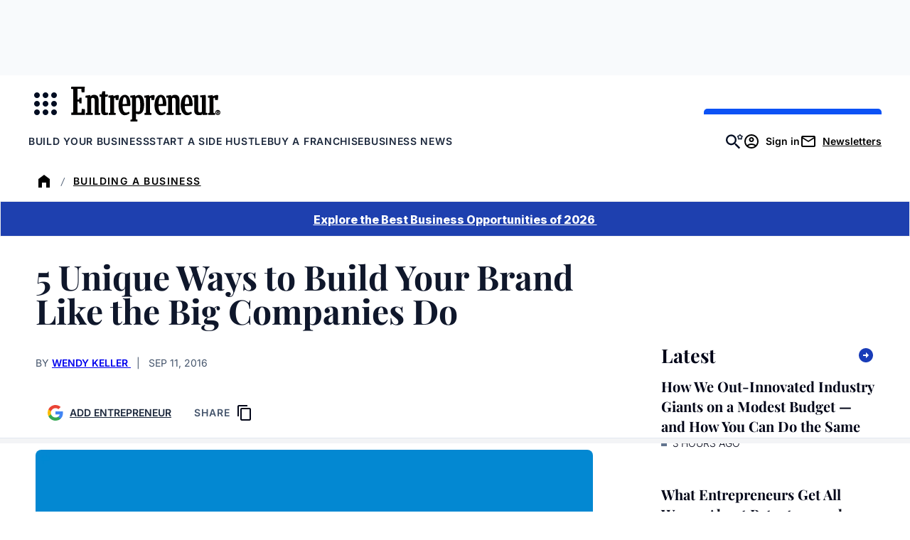

--- FILE ---
content_type: text/html; charset=UTF-8
request_url: https://www.entrepreneur.com/starting-a-business/5-unique-ways-to-build-your-brand-like-the-big-companies-do/282113
body_size: 190405
content:


<!DOCTYPE html>
<html lang="en-US" class="no-js">
<head>
	<meta charset="UTF-8" />
	<meta name="viewport" content="width=device-width, initial-scale=1" />
	
<script>
	// Set defaults for Google Analytics and Ads
	window.googletag = window.googletag || { cmd: [] };
	window.dataLayer = window.dataLayer || [];
	function gtag() { dataLayer.push(arguments); }
	gtag('consent', 'default', {
		'ad_storage': 'granted', // Allow ads to load immediately
		'analytics_storage': 'granted', // Deny analytics without consent
		'ad_user_data': 'denied',
		'ad_personalization': 'denied', // Default to non-personalized
		'personalization_storage': 'denied',
		'functionality_storage': 'granted',
		'security_storage': 'granted',
		// 'wait_for_update': 500
	});
	gtag("set", "ads_data_redaction", true);
</script>

<script>
	/**
	 * Initialize Osano
	 */
	(function (w, o, d) {
		w[o] = w[o] || function () { w[o][d].push(arguments); };
		w[o][d] = w[o][d] || [];
	})(window, 'Osano', 'data');
</script>
<style>
.osano-cm-widget {
	display: none !important;
}
</style>

<script src='https://cmp.osano.com/AzqBmEUU91e314HKV/9c9da8e7-a14d-490e-b4af-8da7c1cc41e9/osano.js'></script>

<script>
	window.Osano('onInitialized', (consent) => {
		osanoEvents();
	});

	/**
	 * Load additional function after Osano is initialized
	 */
	function osanoEvents() {
		var cX = window.cX || { options: { tcf20: true } };
		// Update ads preferences dynamically on consent save
		Osano.cm.addEventListener('osano-cm-consent-saved', (change) => {
			const marketingConsent = change['MARKETING'] === 'ACCEPT';
			localStorage.setItem('comscore.ccpa-opt-in', String(marketingConsent ? 1 : 0));
		});

		const customCookieLink = document.getElementsByClassName('osano-custom-cookie-link');
		
		if(customCookieLink.length > 0) {
			const osanoPref = customCookieLink[0];
			
			osanoPref.addEventListener('click', (event) => {
				event.preventDefault();
				if (window.Osano && window.Osano.cm) {
					// Attempt to open the slideout directly
					window.Osano.cm.showDrawer();
				} else {
					// Fallback: Trigger the default dialog (which includes the banner)
					console.warn('Osano slideout cannot be opened directly. Falling back to showDialog().');
					if (window.Osano && window.Osano.cm) {
						window.Osano.cm.showDialog();
					}
				}
			});
		}
	}
</script>
	
<script>
	window.tp = window["tp"] || [];
	window.tp.push(["setAid", "3CgcRbFCpu"]);
	window.tp.push(["setSandbox", false]);
	// window.tp.push(["setDebug", false]);
	window.tp.push(['setUsePianoIdUserProvider', true]);

			window.tp.push(['setComposerHost','https://c2.entrepreneur.com']);
		window.tp.push(['setPianoIdUrl', 'https://auth.entrepreneur.com']);
		window.tp.push(['setEndpoint', 'https://vx.entrepreneur.com']);
		window.tp.push(['setStaticDomain', 'https://cdn.entrepreneur.com']);
	
	window.tp.push(["init", function() {
		window.tp.pianoId.init();
		window.tp.experience.init();
	}]);

	window.tp.push(['addHandler', 'meterExpired', function(params) {
		const heroImage = document.getElementById('singleVideoImage');
		const videoPlayer = document.getElementById('singleVideoPlayer');
		const bottomAd = document.getElementById('articleBottomAd');

		if (heroImage) {
			heroImage.classList.remove('tw:hidden');
		}

		if (videoPlayer) {
			videoPlayer.remove();
		}

		if (bottomAd) {
			bottomAd.remove();
		}
	}]);

			tp.push( [ "setZone", [ "piano_metered_paywall" ] ] );
	
			tp.push( [ "setTags", [ ["Branding","Growth Strategies","Market Research","Marketing","Marketing Strategies"] ] ] );
				tp.push( [ "setContentSection", "article" ] );
	
</script>

	<script>(function(html){html.className = html.className.replace(/\bno-js\b/,'js')})(document.documentElement);</script>
<meta name='robots' content='index, follow, max-image-preview:large, max-snippet:-1, max-video-preview:-1' />
	<style>img:is([sizes="auto" i], [sizes^="auto," i]) { contain-intrinsic-size: 3000px 1500px }</style>
	
	<!-- This site is optimized with the Yoast SEO Premium plugin v26.2 (Yoast SEO v26.2) - https://yoast.com/wordpress/plugins/seo/ -->
	<title>5 Unique Ways to Build Your Brand Like the Big Companies Do</title>
	<meta name="description" content="Learn how you can grow your business using your five senses." />
	<link rel="canonical" href="https://www.entrepreneur.com/starting-a-business/5-unique-ways-to-build-your-brand-like-the-big-companies-do/282113" />
	<meta property="og:locale" content="en_US" />
	<meta property="og:type" content="article" />
	<meta property="og:title" content="5 Unique Ways to Build Your Brand Like the Big Companies Do" />
	<meta property="og:description" content="Learn how you can grow your business using your five senses." />
	<meta property="og:url" content="https://www.entrepreneur.com/starting-a-business/5-unique-ways-to-build-your-brand-like-the-big-companies-do/282113" />
	<meta property="og:site_name" content="Entrepreneur" />
	<meta property="article:publisher" content="https://www.facebook.com/entrepreneur" />
	<meta property="article:published_time" content="2016-09-11T21:49:00+00:00" />
	<meta property="article:modified_time" content="2025-09-04T02:50:34+00:00" />
	<meta property="og:image" content="https://www.entrepreneur.com/wp-content/uploads/sites/2/2016/09/20160726081630-shutterstock-270706154.jpeg?resize=1024,683" />
	<meta property="og:image:width" content="1024" />
	<meta property="og:image:height" content="683" />
	<meta property="og:image:type" content="image/jpeg" />
	<meta name="twitter:card" content="summary_large_image" />
	<meta name="twitter:creator" content="@entrepreneur" />
	<meta name="twitter:site" content="@entrepreneur" />
	<script type="application/ld+json" class="yoast-schema-graph">{"@context":"https://schema.org","@graph":[{"@type":"Article","@id":"https://www.entrepreneur.com/starting-a-business/5-unique-ways-to-build-your-brand-like-the-big-companies-do/282113#article","isPartOf":{"@id":"https://www.entrepreneur.com/starting-a-business/5-unique-ways-to-build-your-brand-like-the-big-companies-do/282113"},"author":{"@type":"Person","name":"Wendy Keller","sameAs":"[\"https://www.facebook.com/KellerMediaInc\",\"https://x.com/KellerMediaInc\",\"https://www.linkedin.com/in/kellermedia\",\"http://www.KellerMedia.com\",\"http://amzn.to/2ccC74p\",\"mailto:mailto:WKeller@KellerMedia.com\"]","description":"Wendy Keller is an award-winning former journalist, a respected literary agent, an author, speaker, acclaimed book marketing consultant, and branding expert. She is the author of Ultimate Guide to Platform Building (Entrepreneur Press&reg;, 2016) and got her first job as a newspaper reporter as a 16-year-old college freshman. Since then, Wendy worked for PR Newswire; the Knight-Ridder newspaper chain; as managing editor of Dateline magazine; and as associate publisher of Los Angeles' then-second-largest Spanish language weekly, La Gaceta. She works with authors, speakers and business experts to help them build and promote their brands. She founded Keller Media, Inc. in 1989.","url":"https://www.entrepreneur.com/author/wendy-keller"},"headline":"5 Unique Ways to Build Your Brand Like the Big Companies Do","datePublished":"2016-09-11T21:49:00+00:00","dateModified":"2025-09-04T02:50:34+00:00","mainEntityOfPage":{"@id":"https://www.entrepreneur.com/starting-a-business/5-unique-ways-to-build-your-brand-like-the-big-companies-do/282113"},"wordCount":1446,"commentCount":0,"publisher":{"@id":"https://www.entrepreneur.com/#organization"},"image":{"@id":"https://www.entrepreneur.com/starting-a-business/5-unique-ways-to-build-your-brand-like-the-big-companies-do/282113#primaryimage"},"thumbnailUrl":"https://www.entrepreneur.com/wp-content/uploads/sites/2/2016/09/20160726081630-shutterstock-270706154.jpeg","keywords":["Branding","Growth Strategies","Market Research","Marketing","Marketing Strategies"],"articleSection":["Building a Business","Business Branding","Marketing"],"inLanguage":"en-US","potentialAction":[{"@type":"CommentAction","name":"Comment","target":["https://www.entrepreneur.com/starting-a-business/5-unique-ways-to-build-your-brand-like-the-big-companies-do/282113#respond"]}]},{"@type":"WebPage","@id":"https://www.entrepreneur.com/starting-a-business/5-unique-ways-to-build-your-brand-like-the-big-companies-do/282113","url":"https://www.entrepreneur.com/starting-a-business/5-unique-ways-to-build-your-brand-like-the-big-companies-do/282113","name":"5 Unique Ways to Build Your Brand Like the Big Companies Do","isPartOf":{"@id":"https://www.entrepreneur.com/#website"},"primaryImageOfPage":{"@id":"https://www.entrepreneur.com/starting-a-business/5-unique-ways-to-build-your-brand-like-the-big-companies-do/282113#primaryimage"},"image":{"@id":"https://www.entrepreneur.com/starting-a-business/5-unique-ways-to-build-your-brand-like-the-big-companies-do/282113#primaryimage"},"thumbnailUrl":"https://www.entrepreneur.com/wp-content/uploads/sites/2/2016/09/20160726081630-shutterstock-270706154.jpeg","datePublished":"2016-09-11T21:49:00+00:00","dateModified":"2025-09-04T02:50:34+00:00","description":"Learn how you can grow your business using your five senses.","breadcrumb":{"@id":"https://www.entrepreneur.com/starting-a-business/5-unique-ways-to-build-your-brand-like-the-big-companies-do/282113#breadcrumb"},"inLanguage":"en-US","potentialAction":[{"@type":"ReadAction","target":["https://www.entrepreneur.com/starting-a-business/5-unique-ways-to-build-your-brand-like-the-big-companies-do/282113"]}]},{"@type":"ImageObject","inLanguage":"en-US","@id":"https://www.entrepreneur.com/starting-a-business/5-unique-ways-to-build-your-brand-like-the-big-companies-do/282113#primaryimage","url":"https://www.entrepreneur.com/wp-content/uploads/sites/2/2016/09/20160726081630-shutterstock-270706154.jpeg","contentUrl":"https://www.entrepreneur.com/wp-content/uploads/sites/2/2016/09/20160726081630-shutterstock-270706154.jpeg","width":2000,"height":1334},{"@type":"BreadcrumbList","@id":"https://www.entrepreneur.com/starting-a-business/5-unique-ways-to-build-your-brand-like-the-big-companies-do/282113#breadcrumb","itemListElement":[{"@type":"ListItem","position":1,"name":"Home","item":"https://www.entrepreneur.com"},{"@type":"ListItem","position":2,"name":"Building a Business","item":"https://www.entrepreneur.com/building-a-business"},{"@type":"ListItem","position":3,"name":"Business Branding"}]},{"@type":"WebSite","@id":"https://www.entrepreneur.com/#website","url":"https://www.entrepreneur.com","name":"Entrepreneur","description":"Advice, insight, profiles and guides for established and aspiring entrepreneurs worldwide. Home of Entrepreneur magazine.","publisher":{"@id":"https://www.entrepreneur.com/#organization"},"potentialAction":[{"@type":"SearchAction","target":{"@type":"EntryPoint","urlTemplate":"https://www.entrepreneur.com/?s={search_term_string}"},"query-input":{"@type":"PropertyValueSpecification","valueRequired":true,"valueName":"search_term_string"}}],"inLanguage":"en-US"},{"@type":"Organization","@id":"https://www.entrepreneur.com/#organization","name":"Entrepreneur","url":"https://www.entrepreneur.com","logo":{"@type":"ImageObject","inLanguage":"en-US","@id":"https://www.entrepreneur.com/#/schema/logo/image","url":"https://www.entrepreneur.com/wp-content/uploads/sites/2/2025/03/Entrepreneur_Logo_Blk_Web.png","contentUrl":"https://www.entrepreneur.com/wp-content/uploads/sites/2/2025/03/Entrepreneur_Logo_Blk_Web.png","width":1080,"height":254,"caption":"Entrepreneur"},"image":{"@id":"https://www.entrepreneur.com/#/schema/logo/image"},"sameAs":["https://www.facebook.com/entrepreneur","https://x.com/entrepreneur","https://www.instagram.com/entrepreneur","https://www.linkedin.com/company/entrepreneur-media","https://www.youtube.com/user/EntrepreneurOnline","https://www.tiktok.com/@entrepreneur","https://story.snapchat.com/p/79f50f16-1715-45da-9dd4-842c96d79d05/2407079582115840"]}]}</script>
	<!-- / Yoast SEO Premium plugin. -->


<meta property="article:author" content="Wendy Keller" />
<link rel='dns-prefetch' href='//www.entrepreneur.com' />
<link rel='dns-prefetch' href='//js.hs-scripts.com' />
<link rel='dns-prefetch' href='//cdn.parsely.com' />
<link rel='dns-prefetch' href='//experiments.parsely.com' />
<link rel='dns-prefetch' href='//js.hsforms.net' />
<link rel='dns-prefetch' href='//c2.entrepreneur.com' />
<link rel='dns-prefetch' href='//s.skimresources.com' />
<link rel='dns-prefetch' href='//securepubads.g.doubleclick.net' />
<link rel='dns-prefetch' href='//cdn.adsafeprotected.com' />
<link rel='dns-prefetch' href='//assets.entrepreneur.com' />
<link rel='dns-prefetch' href='//stats.wp.com' />
<link rel='dns-prefetch' href='//players.brightcove.net' />
<link rel='stylesheet' id='wp-block-library-css' href='https://www.entrepreneur.com/wp-includes/css/dist/block-library/style.min.css?ver=6.8.3' media='all' />
<style id='safe-svg-svg-icon-style-inline-css'>
.safe-svg-cover{text-align:center}.safe-svg-cover .safe-svg-inside{display:inline-block;max-width:100%}.safe-svg-cover svg{fill:currentColor;height:100%;max-height:100%;max-width:100%;width:100%}

</style>
<style id='wp-parsely-recommendations-style-inline-css'>
.parsely-recommendations-list-title{font-size:1.2em}.parsely-recommendations-list{list-style:none;padding:unset}.parsely-recommendations-cardbody{overflow:hidden;padding:.8em;text-overflow:ellipsis;white-space:nowrap}.parsely-recommendations-cardmedia{padding:.8em .8em 0}

</style>
<style id='entrepreneur-modal-style-inline-css'>
.wp-block-entrepreneur-modal-dialog,.wp-block-entrepreneur-modal-wrapper{--modal-border-radius:1.5rem;--modal-padding:1.5rem;--modal-background-color:var(--wp--preset--color--white);--modal-backdrop-color:rgba(0,0,0,.7)}.wp-block-entrepreneur-modal-dialog{background-color:var(--modal-background-color);border:none;border-radius:var(--modal-border-radius);padding:var(--modal-padding);width:min(calc(100vw - var(--modal-padding)*2),30rem)}.wp-block-entrepreneur-modal-dialog::backdrop{background-color:var(--modal-backdrop-color)}.wp-block-entrepreneur-modal__close-button{-webkit-appearance:none;-moz-appearance:none;appearance:none;background-color:transparent;background-image:url(/wp-content/themes/entrepreneur/dist/blocks/modal/../../svg/menu-toggle-close.svg);background-position:50%;background-repeat:no-repeat;background-size:80%;border:none;cursor:pointer;height:1.5rem;margin-left:auto;width:1.5rem}.wp-block-entrepreneur-modal__header{display:flex;margin-bottom:var(--spacing-m)}

</style>
<link rel='stylesheet' id='mediaelement-css' href='https://www.entrepreneur.com/wp-includes/js/mediaelement/mediaelementplayer-legacy.min.css?ver=4.2.17' media='all' />
<link rel='stylesheet' id='wp-mediaelement-css' href='https://www.entrepreneur.com/wp-includes/js/mediaelement/wp-mediaelement.min.css?ver=6.8.3' media='all' />
<style id='jetpack-sharing-buttons-style-inline-css'>
.jetpack-sharing-buttons__services-list{display:flex;flex-direction:row;flex-wrap:wrap;gap:0;list-style-type:none;margin:5px;padding:0}.jetpack-sharing-buttons__services-list.has-small-icon-size{font-size:12px}.jetpack-sharing-buttons__services-list.has-normal-icon-size{font-size:16px}.jetpack-sharing-buttons__services-list.has-large-icon-size{font-size:24px}.jetpack-sharing-buttons__services-list.has-huge-icon-size{font-size:36px}@media print{.jetpack-sharing-buttons__services-list{display:none!important}}.editor-styles-wrapper .wp-block-jetpack-sharing-buttons{gap:0;padding-inline-start:0}ul.jetpack-sharing-buttons__services-list.has-background{padding:1.25em 2.375em}
</style>
<style id='elasticpress-facet-style-inline-css'>
.widget_ep-facet input[type=search],.wp-block-elasticpress-facet input[type=search]{margin-bottom:1rem}.widget_ep-facet .searchable .inner,.wp-block-elasticpress-facet .searchable .inner{max-height:20em;overflow:scroll}.widget_ep-facet .term.hide,.wp-block-elasticpress-facet .term.hide{display:none}.widget_ep-facet .empty-term,.wp-block-elasticpress-facet .empty-term{opacity:.5;position:relative}.widget_ep-facet .empty-term:after,.wp-block-elasticpress-facet .empty-term:after{bottom:0;content:" ";display:block;left:0;position:absolute;right:0;top:0;width:100%;z-index:2}.widget_ep-facet .level-1,.wp-block-elasticpress-facet .level-1{padding-left:20px}.widget_ep-facet .level-2,.wp-block-elasticpress-facet .level-2{padding-left:40px}.widget_ep-facet .level-3,.wp-block-elasticpress-facet .level-3{padding-left:60px}.widget_ep-facet .level-4,.wp-block-elasticpress-facet .level-4{padding-left:5pc}.widget_ep-facet .level-5,.wp-block-elasticpress-facet .level-5{padding-left:75pt}.widget_ep-facet input[disabled],.wp-block-elasticpress-facet input[disabled]{cursor:pointer;opacity:1}.widget_ep-facet .term a,.wp-block-elasticpress-facet .term a{-webkit-box-align:center;-ms-flex-align:center;align-items:center;display:-webkit-box;display:-ms-flexbox;display:flex;position:relative}.widget_ep-facet .term a:hover .ep-checkbox,.wp-block-elasticpress-facet .term a:hover .ep-checkbox{background-color:#ccc}.ep-checkbox{-webkit-box-align:center;-ms-flex-align:center;-ms-flex-negative:0;-webkit-box-pack:center;-ms-flex-pack:center;align-items:center;background-color:#eee;display:-webkit-box;display:-ms-flexbox;display:flex;flex-shrink:0;height:1em;justify-content:center;margin-right:.25em;width:1em}.ep-checkbox:after{border:solid #fff;border-width:0 .125em .125em 0;content:"";display:none;height:.5em;-webkit-transform:rotate(45deg);transform:rotate(45deg);width:.25em}.ep-checkbox.checked{background-color:#5e5e5e}.ep-checkbox.checked:after{display:block}

</style>
<link rel='stylesheet' id='elasticpress-related-posts-block-css' href='https://www.entrepreneur.com/wp-content/mu-plugins/search/elasticpress/dist/css/related-posts-block-styles.min.css?ver=4.2.2' media='all' />
<style id='global-styles-inline-css'>
:root{--wp--preset--aspect-ratio--square: 1;--wp--preset--aspect-ratio--4-3: 4/3;--wp--preset--aspect-ratio--3-4: 3/4;--wp--preset--aspect-ratio--3-2: 3/2;--wp--preset--aspect-ratio--2-3: 2/3;--wp--preset--aspect-ratio--16-9: 16/9;--wp--preset--aspect-ratio--9-16: 9/16;--wp--preset--color--black: #020618;--wp--preset--color--cyan-bluish-gray: #abb8c3;--wp--preset--color--white: #FFFFFF;--wp--preset--color--pale-pink: #f78da7;--wp--preset--color--vivid-red: #cf2e2e;--wp--preset--color--luminous-vivid-orange: #ff6900;--wp--preset--color--luminous-vivid-amber: #fcb900;--wp--preset--color--light-green-cyan: #7bdcb5;--wp--preset--color--vivid-green-cyan: #00d084;--wp--preset--color--pale-cyan-blue: #8ed1fc;--wp--preset--color--vivid-cyan-blue: #0693e3;--wp--preset--color--vivid-purple: #9b51e0;--wp--preset--color--primary-yellow: #FDC700;--wp--preset--color--primary-blue: #193CB8;--wp--preset--color--primary-red: #9F0712;--wp--preset--color--slate-800: #0F172B;--wp--preset--color--slate-600: #45556C;--wp--preset--color--slate-500: #62748E;--wp--preset--color--slate-400: #90A1B9;--wp--preset--color--slate-300: #CAD5E2;--wp--preset--color--slate-200: #E2E8F0;--wp--preset--color--slate-100: #F1F5F9;--wp--preset--color--slate-50: #F8FAFC;--wp--preset--color--red-700: #C10007;--wp--preset--color--red-50: #fef2f2;--wp--preset--color--green-800: #0D542B;--wp--preset--color--green-700: #008236;--wp--preset--color--green-100: #F0FDF4;--wp--preset--color--green-50: #F0FDF4;--wp--preset--color--yellow-400: #FDC700;--wp--preset--color--yellow-50: #FEFCE8;--wp--preset--color--orange-100: #ffedd4;--wp--preset--color--orange-50: #FFF7ED;--wp--preset--color--blue-900: #1C398E;--wp--preset--color--blue-100: #DBEAFE;--wp--preset--color--blue-50: #EFF6FF;--wp--preset--color--light-blue: #EFF6FF;--wp--preset--color--light-biege: #FFF7ED;--wp--preset--color--light-orange: #ffedd4;--wp--preset--color--teal-green: #008236;--wp--preset--color--off-white: #F8FAFC;--wp--preset--color--dark-navy: #020618;--wp--preset--gradient--vivid-cyan-blue-to-vivid-purple: linear-gradient(135deg,rgba(6,147,227,1) 0%,rgb(155,81,224) 100%);--wp--preset--gradient--light-green-cyan-to-vivid-green-cyan: linear-gradient(135deg,rgb(122,220,180) 0%,rgb(0,208,130) 100%);--wp--preset--gradient--luminous-vivid-amber-to-luminous-vivid-orange: linear-gradient(135deg,rgba(252,185,0,1) 0%,rgba(255,105,0,1) 100%);--wp--preset--gradient--luminous-vivid-orange-to-vivid-red: linear-gradient(135deg,rgba(255,105,0,1) 0%,rgb(207,46,46) 100%);--wp--preset--gradient--very-light-gray-to-cyan-bluish-gray: linear-gradient(135deg,rgb(238,238,238) 0%,rgb(169,184,195) 100%);--wp--preset--gradient--cool-to-warm-spectrum: linear-gradient(135deg,rgb(74,234,220) 0%,rgb(151,120,209) 20%,rgb(207,42,186) 40%,rgb(238,44,130) 60%,rgb(251,105,98) 80%,rgb(254,248,76) 100%);--wp--preset--gradient--blush-light-purple: linear-gradient(135deg,rgb(255,206,236) 0%,rgb(152,150,240) 100%);--wp--preset--gradient--blush-bordeaux: linear-gradient(135deg,rgb(254,205,165) 0%,rgb(254,45,45) 50%,rgb(107,0,62) 100%);--wp--preset--gradient--luminous-dusk: linear-gradient(135deg,rgb(255,203,112) 0%,rgb(199,81,192) 50%,rgb(65,88,208) 100%);--wp--preset--gradient--pale-ocean: linear-gradient(135deg,rgb(255,245,203) 0%,rgb(182,227,212) 50%,rgb(51,167,181) 100%);--wp--preset--gradient--electric-grass: linear-gradient(135deg,rgb(202,248,128) 0%,rgb(113,206,126) 100%);--wp--preset--gradient--midnight: linear-gradient(135deg,rgb(2,3,129) 0%,rgb(40,116,252) 100%);--wp--preset--font-size--small: 18px;--wp--preset--font-size--medium: 24px;--wp--preset--font-size--large: 40px;--wp--preset--font-size--x-large: 42px;--wp--preset--font-size--xxlarge: 60px;--wp--preset--font-size--xlarge: 48px;--wp--preset--font-size--medium-large: 32px;--wp--preset--font-size--small-medium: 20px;--wp--preset--font-size--xsmall: 16px;--wp--preset--font-size--xxsmall: 14px;--wp--preset--font-family--playfair-display: 'Playfair Display', serif;--wp--preset--font-family--pt-serif: 'PT Serif', serif;--wp--preset--font-family--inter: Inter, sans-serif;--wp--preset--spacing--20: 1rem;--wp--preset--spacing--30: 1.5rem;--wp--preset--spacing--40: 2rem;--wp--preset--spacing--50: 3rem;--wp--preset--spacing--60: 4rem;--wp--preset--spacing--70: 6rem;--wp--preset--spacing--80: 8rem;--wp--preset--spacing--10: 0.5rem;--wp--preset--shadow--natural: 6px 6px 9px rgba(0, 0, 0, 0.2);--wp--preset--shadow--deep: 12px 12px 50px rgba(0, 0, 0, 0.4);--wp--preset--shadow--sharp: 6px 6px 0px rgba(0, 0, 0, 0.2);--wp--preset--shadow--outlined: 6px 6px 0px -3px rgba(255, 255, 255, 1), 6px 6px rgba(0, 0, 0, 1);--wp--preset--shadow--crisp: 6px 6px 0px rgba(0, 0, 0, 1);--wp--preset--shadow--sm: 0 0.0625rem 0.25rem 0.0625rem rgb(0 0 0 / 8%);--wp--preset--shadow--md: 0 0.25rem 0.5rem rgb(0 0 0 / 15%);--wp--preset--shadow--soft: 0 0 2rem rgb(0 0 0 / 10%);--wp--custom--stroke-contrast: var(--wp--preset--color--slate-800);--wp--custom--stroke-subtle: var(--wp--preset--color--slate-400);--wp--custom--stroke-lightest: var(--wp--preset--color--slate-50);--wp--custom--site-background: var(--wp--preset--color--white);--wp--custom--color-primary: var(--wp--preset--color--primary-blue);--wp--custom--color-primary-invert: var(--wp--preset--color--white);--wp--custom--thumbnail-border-radius: 0.5rem;--wp--custom--gutter: 1rem;}:root { --wp--style--global--content-size: 48.75rem;--wp--style--global--wide-size: 73.75rem; }:where(body) { margin: 0; }.wp-site-blocks > .alignleft { float: left; margin-right: 2em; }.wp-site-blocks > .alignright { float: right; margin-left: 2em; }.wp-site-blocks > .aligncenter { justify-content: center; margin-left: auto; margin-right: auto; }:where(.wp-site-blocks) > * { margin-block-start: 24px; margin-block-end: 0; }:where(.wp-site-blocks) > :first-child { margin-block-start: 0; }:where(.wp-site-blocks) > :last-child { margin-block-end: 0; }:root { --wp--style--block-gap: 24px; }:root :where(.is-layout-flow) > :first-child{margin-block-start: 0;}:root :where(.is-layout-flow) > :last-child{margin-block-end: 0;}:root :where(.is-layout-flow) > *{margin-block-start: 24px;margin-block-end: 0;}:root :where(.is-layout-constrained) > :first-child{margin-block-start: 0;}:root :where(.is-layout-constrained) > :last-child{margin-block-end: 0;}:root :where(.is-layout-constrained) > *{margin-block-start: 24px;margin-block-end: 0;}:root :where(.is-layout-flex){gap: 24px;}:root :where(.is-layout-grid){gap: 24px;}.is-layout-flow > .alignleft{float: left;margin-inline-start: 0;margin-inline-end: 2em;}.is-layout-flow > .alignright{float: right;margin-inline-start: 2em;margin-inline-end: 0;}.is-layout-flow > .aligncenter{margin-left: auto !important;margin-right: auto !important;}.is-layout-constrained > .alignleft{float: left;margin-inline-start: 0;margin-inline-end: 2em;}.is-layout-constrained > .alignright{float: right;margin-inline-start: 2em;margin-inline-end: 0;}.is-layout-constrained > .aligncenter{margin-left: auto !important;margin-right: auto !important;}.is-layout-constrained > :where(:not(.alignleft):not(.alignright):not(.alignfull)){max-width: var(--wp--style--global--content-size);margin-left: auto !important;margin-right: auto !important;}.is-layout-constrained > .alignwide{max-width: var(--wp--style--global--wide-size);}body .is-layout-flex{display: flex;}.is-layout-flex{flex-wrap: wrap;align-items: center;}.is-layout-flex > :is(*, div){margin: 0;}body .is-layout-grid{display: grid;}.is-layout-grid > :is(*, div){margin: 0;}body{padding-top: 0px;padding-right: 0px;padding-bottom: 0px;padding-left: 0px;}a:where(:not(.wp-element-button)){color: var(--wp--custom--color-primary);text-decoration: none;}h1{color: var(--wp--preset--color--black);}h2{color: var(--wp--preset--color--black);}h3{color: var(--wp--preset--color--black);}h4{color: var(--wp--preset--color--black);}h5{color: var(--wp--preset--color--black);}h6{color: var(--wp--preset--color--black);}:root :where(.wp-element-button, .wp-block-button__link){background-color: #32373c;border-width: 0;color: #fff;font-family: inherit;font-size: inherit;line-height: inherit;padding: calc(0.667em + 2px) calc(1.333em + 2px);text-decoration: none;}.has-black-color{color: var(--wp--preset--color--black) !important;}.has-cyan-bluish-gray-color{color: var(--wp--preset--color--cyan-bluish-gray) !important;}.has-white-color{color: var(--wp--preset--color--white) !important;}.has-pale-pink-color{color: var(--wp--preset--color--pale-pink) !important;}.has-vivid-red-color{color: var(--wp--preset--color--vivid-red) !important;}.has-luminous-vivid-orange-color{color: var(--wp--preset--color--luminous-vivid-orange) !important;}.has-luminous-vivid-amber-color{color: var(--wp--preset--color--luminous-vivid-amber) !important;}.has-light-green-cyan-color{color: var(--wp--preset--color--light-green-cyan) !important;}.has-vivid-green-cyan-color{color: var(--wp--preset--color--vivid-green-cyan) !important;}.has-pale-cyan-blue-color{color: var(--wp--preset--color--pale-cyan-blue) !important;}.has-vivid-cyan-blue-color{color: var(--wp--preset--color--vivid-cyan-blue) !important;}.has-vivid-purple-color{color: var(--wp--preset--color--vivid-purple) !important;}.has-primary-yellow-color{color: var(--wp--preset--color--primary-yellow) !important;}.has-primary-blue-color{color: var(--wp--preset--color--primary-blue) !important;}.has-primary-red-color{color: var(--wp--preset--color--primary-red) !important;}.has-slate-800-color{color: var(--wp--preset--color--slate-800) !important;}.has-slate-600-color{color: var(--wp--preset--color--slate-600) !important;}.has-slate-500-color{color: var(--wp--preset--color--slate-500) !important;}.has-slate-400-color{color: var(--wp--preset--color--slate-400) !important;}.has-slate-300-color{color: var(--wp--preset--color--slate-300) !important;}.has-slate-200-color{color: var(--wp--preset--color--slate-200) !important;}.has-slate-100-color{color: var(--wp--preset--color--slate-100) !important;}.has-slate-50-color{color: var(--wp--preset--color--slate-50) !important;}.has-red-700-color{color: var(--wp--preset--color--red-700) !important;}.has-red-50-color{color: var(--wp--preset--color--red-50) !important;}.has-green-800-color{color: var(--wp--preset--color--green-800) !important;}.has-green-700-color{color: var(--wp--preset--color--green-700) !important;}.has-green-100-color{color: var(--wp--preset--color--green-100) !important;}.has-green-50-color{color: var(--wp--preset--color--green-50) !important;}.has-yellow-400-color{color: var(--wp--preset--color--yellow-400) !important;}.has-yellow-50-color{color: var(--wp--preset--color--yellow-50) !important;}.has-orange-100-color{color: var(--wp--preset--color--orange-100) !important;}.has-orange-50-color{color: var(--wp--preset--color--orange-50) !important;}.has-blue-900-color{color: var(--wp--preset--color--blue-900) !important;}.has-blue-100-color{color: var(--wp--preset--color--blue-100) !important;}.has-blue-50-color{color: var(--wp--preset--color--blue-50) !important;}.has-light-blue-color{color: var(--wp--preset--color--light-blue) !important;}.has-light-biege-color{color: var(--wp--preset--color--light-biege) !important;}.has-light-orange-color{color: var(--wp--preset--color--light-orange) !important;}.has-teal-green-color{color: var(--wp--preset--color--teal-green) !important;}.has-off-white-color{color: var(--wp--preset--color--off-white) !important;}.has-dark-navy-color{color: var(--wp--preset--color--dark-navy) !important;}.has-black-background-color{background-color: var(--wp--preset--color--black) !important;}.has-cyan-bluish-gray-background-color{background-color: var(--wp--preset--color--cyan-bluish-gray) !important;}.has-white-background-color{background-color: var(--wp--preset--color--white) !important;}.has-pale-pink-background-color{background-color: var(--wp--preset--color--pale-pink) !important;}.has-vivid-red-background-color{background-color: var(--wp--preset--color--vivid-red) !important;}.has-luminous-vivid-orange-background-color{background-color: var(--wp--preset--color--luminous-vivid-orange) !important;}.has-luminous-vivid-amber-background-color{background-color: var(--wp--preset--color--luminous-vivid-amber) !important;}.has-light-green-cyan-background-color{background-color: var(--wp--preset--color--light-green-cyan) !important;}.has-vivid-green-cyan-background-color{background-color: var(--wp--preset--color--vivid-green-cyan) !important;}.has-pale-cyan-blue-background-color{background-color: var(--wp--preset--color--pale-cyan-blue) !important;}.has-vivid-cyan-blue-background-color{background-color: var(--wp--preset--color--vivid-cyan-blue) !important;}.has-vivid-purple-background-color{background-color: var(--wp--preset--color--vivid-purple) !important;}.has-primary-yellow-background-color{background-color: var(--wp--preset--color--primary-yellow) !important;}.has-primary-blue-background-color{background-color: var(--wp--preset--color--primary-blue) !important;}.has-primary-red-background-color{background-color: var(--wp--preset--color--primary-red) !important;}.has-slate-800-background-color{background-color: var(--wp--preset--color--slate-800) !important;}.has-slate-600-background-color{background-color: var(--wp--preset--color--slate-600) !important;}.has-slate-500-background-color{background-color: var(--wp--preset--color--slate-500) !important;}.has-slate-400-background-color{background-color: var(--wp--preset--color--slate-400) !important;}.has-slate-300-background-color{background-color: var(--wp--preset--color--slate-300) !important;}.has-slate-200-background-color{background-color: var(--wp--preset--color--slate-200) !important;}.has-slate-100-background-color{background-color: var(--wp--preset--color--slate-100) !important;}.has-slate-50-background-color{background-color: var(--wp--preset--color--slate-50) !important;}.has-red-700-background-color{background-color: var(--wp--preset--color--red-700) !important;}.has-red-50-background-color{background-color: var(--wp--preset--color--red-50) !important;}.has-green-800-background-color{background-color: var(--wp--preset--color--green-800) !important;}.has-green-700-background-color{background-color: var(--wp--preset--color--green-700) !important;}.has-green-100-background-color{background-color: var(--wp--preset--color--green-100) !important;}.has-green-50-background-color{background-color: var(--wp--preset--color--green-50) !important;}.has-yellow-400-background-color{background-color: var(--wp--preset--color--yellow-400) !important;}.has-yellow-50-background-color{background-color: var(--wp--preset--color--yellow-50) !important;}.has-orange-100-background-color{background-color: var(--wp--preset--color--orange-100) !important;}.has-orange-50-background-color{background-color: var(--wp--preset--color--orange-50) !important;}.has-blue-900-background-color{background-color: var(--wp--preset--color--blue-900) !important;}.has-blue-100-background-color{background-color: var(--wp--preset--color--blue-100) !important;}.has-blue-50-background-color{background-color: var(--wp--preset--color--blue-50) !important;}.has-light-blue-background-color{background-color: var(--wp--preset--color--light-blue) !important;}.has-light-biege-background-color{background-color: var(--wp--preset--color--light-biege) !important;}.has-light-orange-background-color{background-color: var(--wp--preset--color--light-orange) !important;}.has-teal-green-background-color{background-color: var(--wp--preset--color--teal-green) !important;}.has-off-white-background-color{background-color: var(--wp--preset--color--off-white) !important;}.has-dark-navy-background-color{background-color: var(--wp--preset--color--dark-navy) !important;}.has-black-border-color{border-color: var(--wp--preset--color--black) !important;}.has-cyan-bluish-gray-border-color{border-color: var(--wp--preset--color--cyan-bluish-gray) !important;}.has-white-border-color{border-color: var(--wp--preset--color--white) !important;}.has-pale-pink-border-color{border-color: var(--wp--preset--color--pale-pink) !important;}.has-vivid-red-border-color{border-color: var(--wp--preset--color--vivid-red) !important;}.has-luminous-vivid-orange-border-color{border-color: var(--wp--preset--color--luminous-vivid-orange) !important;}.has-luminous-vivid-amber-border-color{border-color: var(--wp--preset--color--luminous-vivid-amber) !important;}.has-light-green-cyan-border-color{border-color: var(--wp--preset--color--light-green-cyan) !important;}.has-vivid-green-cyan-border-color{border-color: var(--wp--preset--color--vivid-green-cyan) !important;}.has-pale-cyan-blue-border-color{border-color: var(--wp--preset--color--pale-cyan-blue) !important;}.has-vivid-cyan-blue-border-color{border-color: var(--wp--preset--color--vivid-cyan-blue) !important;}.has-vivid-purple-border-color{border-color: var(--wp--preset--color--vivid-purple) !important;}.has-primary-yellow-border-color{border-color: var(--wp--preset--color--primary-yellow) !important;}.has-primary-blue-border-color{border-color: var(--wp--preset--color--primary-blue) !important;}.has-primary-red-border-color{border-color: var(--wp--preset--color--primary-red) !important;}.has-slate-800-border-color{border-color: var(--wp--preset--color--slate-800) !important;}.has-slate-600-border-color{border-color: var(--wp--preset--color--slate-600) !important;}.has-slate-500-border-color{border-color: var(--wp--preset--color--slate-500) !important;}.has-slate-400-border-color{border-color: var(--wp--preset--color--slate-400) !important;}.has-slate-300-border-color{border-color: var(--wp--preset--color--slate-300) !important;}.has-slate-200-border-color{border-color: var(--wp--preset--color--slate-200) !important;}.has-slate-100-border-color{border-color: var(--wp--preset--color--slate-100) !important;}.has-slate-50-border-color{border-color: var(--wp--preset--color--slate-50) !important;}.has-red-700-border-color{border-color: var(--wp--preset--color--red-700) !important;}.has-red-50-border-color{border-color: var(--wp--preset--color--red-50) !important;}.has-green-800-border-color{border-color: var(--wp--preset--color--green-800) !important;}.has-green-700-border-color{border-color: var(--wp--preset--color--green-700) !important;}.has-green-100-border-color{border-color: var(--wp--preset--color--green-100) !important;}.has-green-50-border-color{border-color: var(--wp--preset--color--green-50) !important;}.has-yellow-400-border-color{border-color: var(--wp--preset--color--yellow-400) !important;}.has-yellow-50-border-color{border-color: var(--wp--preset--color--yellow-50) !important;}.has-orange-100-border-color{border-color: var(--wp--preset--color--orange-100) !important;}.has-orange-50-border-color{border-color: var(--wp--preset--color--orange-50) !important;}.has-blue-900-border-color{border-color: var(--wp--preset--color--blue-900) !important;}.has-blue-100-border-color{border-color: var(--wp--preset--color--blue-100) !important;}.has-blue-50-border-color{border-color: var(--wp--preset--color--blue-50) !important;}.has-light-blue-border-color{border-color: var(--wp--preset--color--light-blue) !important;}.has-light-biege-border-color{border-color: var(--wp--preset--color--light-biege) !important;}.has-light-orange-border-color{border-color: var(--wp--preset--color--light-orange) !important;}.has-teal-green-border-color{border-color: var(--wp--preset--color--teal-green) !important;}.has-off-white-border-color{border-color: var(--wp--preset--color--off-white) !important;}.has-dark-navy-border-color{border-color: var(--wp--preset--color--dark-navy) !important;}.has-vivid-cyan-blue-to-vivid-purple-gradient-background{background: var(--wp--preset--gradient--vivid-cyan-blue-to-vivid-purple) !important;}.has-light-green-cyan-to-vivid-green-cyan-gradient-background{background: var(--wp--preset--gradient--light-green-cyan-to-vivid-green-cyan) !important;}.has-luminous-vivid-amber-to-luminous-vivid-orange-gradient-background{background: var(--wp--preset--gradient--luminous-vivid-amber-to-luminous-vivid-orange) !important;}.has-luminous-vivid-orange-to-vivid-red-gradient-background{background: var(--wp--preset--gradient--luminous-vivid-orange-to-vivid-red) !important;}.has-very-light-gray-to-cyan-bluish-gray-gradient-background{background: var(--wp--preset--gradient--very-light-gray-to-cyan-bluish-gray) !important;}.has-cool-to-warm-spectrum-gradient-background{background: var(--wp--preset--gradient--cool-to-warm-spectrum) !important;}.has-blush-light-purple-gradient-background{background: var(--wp--preset--gradient--blush-light-purple) !important;}.has-blush-bordeaux-gradient-background{background: var(--wp--preset--gradient--blush-bordeaux) !important;}.has-luminous-dusk-gradient-background{background: var(--wp--preset--gradient--luminous-dusk) !important;}.has-pale-ocean-gradient-background{background: var(--wp--preset--gradient--pale-ocean) !important;}.has-electric-grass-gradient-background{background: var(--wp--preset--gradient--electric-grass) !important;}.has-midnight-gradient-background{background: var(--wp--preset--gradient--midnight) !important;}.has-small-font-size{font-size: var(--wp--preset--font-size--small) !important;}.has-medium-font-size{font-size: var(--wp--preset--font-size--medium) !important;}.has-large-font-size{font-size: var(--wp--preset--font-size--large) !important;}.has-x-large-font-size{font-size: var(--wp--preset--font-size--x-large) !important;}.has-xxlarge-font-size{font-size: var(--wp--preset--font-size--xxlarge) !important;}.has-xlarge-font-size{font-size: var(--wp--preset--font-size--xlarge) !important;}.has-medium-large-font-size{font-size: var(--wp--preset--font-size--medium-large) !important;}.has-small-medium-font-size{font-size: var(--wp--preset--font-size--small-medium) !important;}.has-xsmall-font-size{font-size: var(--wp--preset--font-size--xsmall) !important;}.has-xxsmall-font-size{font-size: var(--wp--preset--font-size--xxsmall) !important;}.has-playfair-display-font-family{font-family: var(--wp--preset--font-family--playfair-display) !important;}.has-pt-serif-font-family{font-family: var(--wp--preset--font-family--pt-serif) !important;}.has-inter-font-family{font-family: var(--wp--preset--font-family--inter) !important;}
:root :where(.wp-block-pullquote){font-size: 1.5em;line-height: 1.6;}
:root :where(.wp-block-heading){font-weight: var(--fw-extra-bold);}
</style>
<link rel='stylesheet' id='entrepreneur_plugin_shared-css' href='https://www.entrepreneur.com/wp-content/client-mu-plugins/entrepreneur/dist/css/shared.css?ver=d86d106e0d27f60f5be8' media='all' />
<link rel='stylesheet' id='entrepreneur_plugin_frontend-css' href='https://www.entrepreneur.com/wp-content/client-mu-plugins/entrepreneur/dist/css/frontend.css?ver=0501709c2ac12f7de675' media='all' />
<link rel='stylesheet' id='styles-css' href='https://www.entrepreneur.com/wp-content/themes/entrepreneur/dist/css/frontend.css?ver=15bbccf11e522c2f44ef' media='all' />
<link rel='stylesheet' id='brightcove-pip-css-css' href='https://players.brightcove.net/videojs-pip/1/videojs-pip.css?ver=2.8.8' media='all' />
<link rel='stylesheet' id='brightcove-playlist-css' href='https://www.entrepreneur.com/wp-content/plugins/brightcove-video-connect/assets/css/brightcove_playlist.min.css?ver=2.8.8' media='all' />
<script type="text/javascript" src="https://experiments.parsely.com/vip-experiments.js?apiKey=entrepreneur.com&amp;ver=3.21.2" id="parsely-headline-testing-one-line-js"></script>
<script type="text/javascript" src="//js.hsforms.net/forms/embed/v2.js" id="hubspot-form-js"></script>
<script type="text/javascript" src="https://securepubads.g.doubleclick.net/tag/js/gpt.js?ver=3c7c8470def2c88674c9" id="gpt-js" defer="defer" data-wp-strategy="async"></script>
<script type="text/javascript" src="https://cdn.adsafeprotected.com/iasPET.1.js?ver=3c7c8470def2c88674c9" id="iasPET-js" defer="defer" data-wp-strategy="defer"></script>
<script type="text/javascript" id="ad-manager-js-extra">
/* <![CDATA[ */
var EPAdData = {"env":"production","rootAdUnit":"\/6280\/Entrepreneur","keyValues":{"ed":"us","campaign":"","category":["building-a-business","business-branding","marketing"],"tag":["branding","growth-strategies","market-research","marketing","marketing-strategies"],"author":"wendy-keller","post_id":225254,"page_type":"post","slug":"5-unique-ways-to-build-your-brand-like-the-big-companies-do","kw":"building-a-business,business-branding,marketing,branding,growth-strategies,market-research,marketing-strategies,id-225254,article"},"adTemplate":"post"};
var EPAdAnalyticsSettings = {"enable_analytics":"1","ad_partners":["IAS","Bombora","IntoWow","Piano Audience","ComScore","One Signal","True Anthem"]};
/* ]]> */
</script>
<script type="text/javascript" src="https://www.entrepreneur.com/wp-content/themes/entrepreneur/dist/js/ads.js?ver=3c7c8470def2c88674c9" id="ad-manager-js" async="async" data-wp-strategy="async"></script>
<script type="text/javascript" src="https://assets.entrepreneur.com/ent-components/ent-components-loader.umd.js?ver=1768862873" id="ent-components-loader-js" async="async" data-wp-strategy="async"></script>
			<!-- DO NOT COPY THIS SNIPPET! Start of Page Analytics Tracking for HubSpot WordPress plugin v11.3.21-->
			<script class="hsq-set-content-id" data-content-id="blog-post">
				var _hsq = _hsq || [];
				_hsq.push(["setContentType", "blog-post"]);
			</script>
			<!-- DO NOT COPY THIS SNIPPET! End of Page Analytics Tracking for HubSpot WordPress plugin -->
				<style>img#wpstats{display:none}</style>
		<script type="application/ld+json" class="wp-parsely-metadata">{"@context":"https:\/\/schema.org","@type":"NewsArticle","headline":"5 Unique Ways to Build Your Brand Like the Big Companies Do","url":"https:\/\/www.entrepreneur.com\/starting-a-business\/5-unique-ways-to-build-your-brand-like-the-big-companies-do\/282113","mainEntityOfPage":{"@type":"WebPage","@id":"https:\/\/www.entrepreneur.com\/starting-a-business\/5-unique-ways-to-build-your-brand-like-the-big-companies-do\/282113"},"thumbnailUrl":"https:\/\/www.entrepreneur.com\/wp-content\/uploads\/sites\/2\/2016\/09\/20160726081630-shutterstock-270706154.jpeg?w=150&h=150&crop=1","image":{"@type":"ImageObject","url":"https:\/\/www.entrepreneur.com\/wp-content\/uploads\/sites\/2\/2016\/09\/20160726081630-shutterstock-270706154.jpeg"},"articleSection":"Business Branding","author":[],"creator":[],"publisher":{"@type":"Organization","name":"Entrepreneur","logo":"https:\/\/us.entrepreneur.com\/wp-content\/uploads\/sites\/2\/2025\/03\/cropped-Ent_Logo_Circle_Black_300.png"},"keywords":["branding","growth strategies","market research","marketing","marketing strategies"],"dateCreated":"2016-09-11T21:49:00Z","datePublished":"2016-09-11T21:49:00Z","dateModified":"2025-09-04T02:50:34Z"}</script><link rel="icon" href="https://www.entrepreneur.com/wp-content/uploads/sites/2/2025/03/cropped-Ent_Logo_Circle_Black_300.png?w=32" sizes="32x32" />
<link rel="icon" href="https://www.entrepreneur.com/wp-content/uploads/sites/2/2025/03/cropped-Ent_Logo_Circle_Black_300.png?w=192" sizes="192x192" />
<link rel="apple-touch-icon" href="https://www.entrepreneur.com/wp-content/uploads/sites/2/2025/03/cropped-Ent_Logo_Circle_Black_300.png?w=180" />
<meta name="msapplication-TileImage" content="https://www.entrepreneur.com/wp-content/uploads/sites/2/2025/03/cropped-Ent_Logo_Circle_Black_300.png?w=270" />
</head>
<body class="wp-singular post-template-default single single-post postid-225254 single-format-standard wp-theme-entrepreneur">
<a href="#main" class="skip-to-content-link visually-hidden-focusable">
	Skip to main content</a>

<div class="site--header site--menus" id="site--menus">
	<div class="tw:bg-slate-50 tw:border-b-1 tw:border-slate-200 tw:px-2">
		
<div
	class="ad__wrapper top_leaderboard"
	id="top_leaderboard"
>
	
	<div class="ad" id="div-gpt-ad-top-leaderboard">
		<script>
			function loadAdId_top_leaderboard() {
								googletag.cmd.push(function() {
						const adSlot = googletag
							.defineSlot(window.EPAdData.adUnitPath, [[300,250],[728,90]], 'top_leaderboard')
							.addService(googletag.pubads())
							.setTargeting('pos', 'topanchor');

						
													const sizeMap = googletag
								.sizeMapping()
								.addSize([1200, 300], [[728,90],[970,90],[970,250]])
								.addSize([1024, 300], [[728,90],[970,90],[970,250]])
								.addSize([768, 300], [[728,90]])
								.addSize([0, 300], [[300,50],[320,50],[300,100],[320,100]])
								.build();

							adSlot.defineSizeMapping(sizeMap);
						
						googletag.display('top_leaderboard');
					});
						}
		</script>
	</div>
</div>
	</div>
	<div class="tw:px-4 tw:lg:px-10 tw:border-b-2 tw:border-slate-200">
		<div class="tw:hidden tw:lg:block tw:pt-4">
			<div class="tw:flex tw:justify-between tw:items-center">
				<div class="tw:flex tw:items-center">
					
<div class="header-toggle-menu tw:cursor-pointer header-main-nav-toggle" id="header-main-nav">
	<svg class="tw:w-[48px] tw:h-[48px] tw:hidden tw:lg:block" xmlns="http://www.w3.org/2000/svg" width="24" height="24" fill="#010D22" viewBox="0 -960 960 960"><path d="M240-160q-33 0-56.5-23.5T160-240t23.5-56.5T240-320t56.5 23.5T320-240t-23.5 56.5T240-160m240 0q-33 0-56.5-23.5T400-240t23.5-56.5T480-320t56.5 23.5T560-240t-23.5 56.5T480-160m240 0q-33 0-56.5-23.5T640-240t23.5-56.5T720-320t56.5 23.5T800-240t-23.5 56.5T720-160M240-400q-33 0-56.5-23.5T160-480t23.5-56.5T240-560t56.5 23.5T320-480t-23.5 56.5T240-400m240 0q-33 0-56.5-23.5T400-480t23.5-56.5T480-560t56.5 23.5T560-480t-23.5 56.5T480-400m240 0q-33 0-56.5-23.5T640-480t23.5-56.5T720-560t56.5 23.5T800-480t-23.5 56.5T720-400M240-640q-33 0-56.5-23.5T160-720t23.5-56.5T240-800t56.5 23.5T320-720t-23.5 56.5T240-640m240 0q-33 0-56.5-23.5T400-720t23.5-56.5T480-800t56.5 23.5T560-720t-23.5 56.5T480-640m240 0q-33 0-56.5-23.5T640-720t23.5-56.5T720-800t56.5 23.5T800-720t-23.5 56.5T720-640"/></svg></div>
					<div class="site-header__logo tw:pl-3">
						
<a href="https://www.entrepreneur.com" title="Return to the home page">
		<svg class="tw:block tw:h-auto tw:w-[160px] tw:md:w-[210px]" xmlns="http://www.w3.org/2000/svg" viewBox="0 0 963.6 223"><path fill="#020000" d="M227.5 166.3c-4.7 0-7.3-2.8-7.3-7.8v-93l16.1-1.8 1.4-14.2h-17.8V29l-17.8.8-5.5 19.2-13 .5-.5 14 11.3 1.8v93.1c0 20.7 15 23.8 23.9 23.8s18.4-2.7 20.2-3.5l.5-.3-1.2-12.3h-10.4.1ZM304 53.3h-.3c-11.2 0-21.3 3-29.6 8.6v-.5l-2.2-8-30.6 4.2v12.3L252 71v96l-9 2-.5 11.9h44.7l.8-11.9-10.1-2.2V73.9c2.3-1.5 5-2.6 8.6-3.2l1.6 14.3 17.6.7 3.1-28.3-4.9-4.2h.1ZM869.9 62l-2.8-9.4-34.2 3.9v10.9l11.6 1.1v90.4c-1.5 2-2.8 3.8-4.1 5.1-2.2.9-4.9 1.3-8 1.3-8.2 0-12.3-5.1-12.3-15.8V62l-2.7-9.4-33.9 3.9v10.9l11.3 1.1v84.1c0 9 3 29.8 30 29.8s17.1-4.3 22.5-9.3l2.3 7.8h29.2l1.4-12.1-10.1-2v-105h-.3ZM177.4 81c0-17.7-10.5-28.6-27.5-28.6s-17.6 3.4-24.6 10.1v-2l-2.4-7-29.6 4.2V70l11.3 1.1v95.8l-9.6 1.9-.5 12.1h44.8l.8-12.1-10.1-1.9V77.1c1.1-1.5 2.3-3.1 3.6-4.2 2.3-.7 4.3-1.2 7-1.2 7.8 0 11.6 4.6 11.6 14.6v94.8h35l.7-12.1-10.3-1.9V81.2h-.3ZM69.1 142.6l-2.5 23.7H41.4V95.4h10.2l2.8 12.1h13.4V70.3l-13.7-.2-2.5 11.8H41.4V14.2h25l1 21.6 18.7.5L88.3 0H.8L0 13.9l13.8 1.8v148.9l-12.2 2-.7 14.3H90l-1.3-37.7zM945.5 53.3h-.3c-11.2 0-21.3 3-29.6 8.6v-.5l-2.2-8-30.6 4.2v12.3l10.7 1.1v96l-9 2-.5 11.9h44.7l.8-11.9-10.1-2.2V73.9c2.3-1.5 5.1-2.6 8.6-3.2l1.6 14.3 17.6.7 3.1-28.3-4.9-4.2h.1ZM535 53.3h-.3c-11.2 0-21.3 3-29.6 8.6v-.5l-2.2-8-30.6 4.2v12.3L483 71v96l-9 2-.5 11.9h44.7l.8-11.9-10.1-2.2V73.9c2.3-1.5 5.1-2.6 8.6-3.2l1.6 14.3 17.5.7 3.1-28.3-4.9-4.2h.1ZM699.3 81c0-17.7-10.5-28.6-27.5-28.6s-17.6 3.4-24.6 10.1v-2l-2.4-7-29.6 4.2V70l11.3 1.1v95.8l-9.6 1.9-.5 12.1h44.8l.8-12.1-10.1-1.9V77.1c1.1-1.5 2.3-3.1 3.6-4.2 2.3-.7 4.3-1.2 7-1.2 7.8 0 11.6 4.6 11.6 14.6v94.8h35l.7-12.1-10.3-1.9V81.2h-.3ZM348 52.1c-13.6-.3-24.7 6.9-32.1 20.7-6.1 11.2-9.6 26.9-9.9 44-.7 39 15.4 65.6 40 66h.8c11.6 0 22.5-4.5 30.9-12.6l.4-.4-4.5-9.9-.8.4c-7.4 4.2-13.2 5.8-20.2 5.7-13.6-.3-20.5-21.2-20.4-42l47.8.3 2.8-6.7v-.3c.8-40.5-12.3-64.9-34.8-65.2m-15.9 59.5c.3-8.6 2.6-31.3 7.3-41.3 3.4-2.3 5.3-2.6 7.6-2.6 7.7 0 12.3 15.3 13 42.8l-27.8 1.1Z"/><path fill="#020000" d="M439 53.1c-13.1 0-20.2 6.6-23.8 10.7v-.9l-2.8-9.4-30.6 4.2v11.7l11.3 1.5v138.6l-9.4 1.9-.5 11.7h44.7l.8-11.7-10.1-1.9v-36.6c4.2 2 9.7 3.2 15.3 3.2 37.3 0 37.3-48.2 37.3-64 0-28.6-8.4-59.1-32-59.1Zm2.6 104.4c-3.5 1.6-7.2 2.4-11.5 2.4s-8.5-.8-11.6-2.3V77c1.3-2.2 3.1-4 4.3-5.4 2.7-.9 5.4-1.3 8.5-1.3 6.9 0 14.7 5.3 14.7 46.2s-3.4 38.1-4.3 41zM580.2 52.1c-13.8-.3-24.7 6.9-32.1 20.7-6.1 11.2-9.6 26.9-9.9 44-.7 39 15.4 65.6 40 66h.8c11.6 0 22.5-4.5 30.9-12.6l.4-.4-4.5-9.9-.8.4c-7.4 4.2-13.2 5.8-20.3 5.7-13.6-.3-20.5-21.2-20.4-42l47.8.3 2.8-6.7v-.3c.8-40.5-12.3-64.9-34.8-65.2Zm-15.9 59.5c.3-8.6 2.6-31.3 7.3-41.3 3.4-2.3 5.1-2.6 7.6-2.6 7.7 0 12.3 15.3 13 42.8l-27.8 1.1ZM749.8 52.1c-13.6-.3-24.7 6.9-32.1 20.7-6.1 11.2-9.6 26.9-9.9 44-.7 39 15.4 65.6 40 66h.8c11.6 0 22.5-4.5 30.9-12.6l.4-.4-4.5-9.9-.8.4c-7.4 4.2-13.2 5.8-20.3 5.7-13.6-.3-20.5-21.2-20.4-42l47.8.3 2.8-6.7v-.3c.8-40.5-12.3-64.9-34.8-65.2ZM734 111.6c.3-8.6 2.6-31.3 7.3-41.3 3.4-2.3 5.1-2.6 7.6-2.6 10.7.1 12.6 29.3 13 42.8l-27.8 1.1Z"/><g fill="#020000"><path d="M947.2 149.6c-8.7 0-15.7 7-15.7 15.7s7 15.7 15.7 15.7 15.7-7 15.7-15.7-7-15.7-15.7-15.7m0 4.3c6.4 0 11.4 5 11.4 11.4s-1.3 6.4-3.3 8.4l-4.7-7c2.7-.7 4-2.3 4-5s-2-5.4-6-5.4h-7v18.1h3v-7.7h2.7l4.7 7.7h2.3c-2 1.7-4.4 2.3-7 2.3-6.4 0-11.4-5-11.4-11.4s5-11.4 11.4-11.4Zm4.4 7.7c0 2.3-1.7 2.3-4.7 2.3h-2.3v-4.7h3.3c3 0 3.3 1.3 3.3 2.3h.3Z"/><path d="M947.2 181.7c-9 0-16.4-7-16.4-16.4s7-16.4 16.4-16.4 16.4 7 16.4 16.4-7 16.4-16.4 16.4m0-31.8c-8.7 0-15.4 6.7-15.4 15.4s6.7 15.4 15.4 15.4 15.4-6.7 15.4-15.4-6.7-15.4-15.4-15.4m0 27.5c-6.7 0-11.7-5.4-11.7-12.1s5-12.1 11.7-12.1 11.7 5.4 11.7 12.1-1.3 6.4-3.3 8.4l-.7.7-.3.3c-2 1.7-4.7 2.7-7.4 2.7m-5.3-2.4c1.7 1 3.3 1.3 5.4 1.3s3.7-.3 5.4-1.3h-1l-4.7-7.7h-1.7v7.7H942Zm-1-18.7c-2.7 2-4.4 5-4.4 9s1.7 7 4.4 9v-18m11.4 17.4h2.3l-5-7.4h.7c2.3-.7 3.3-2.3 3.3-4.7s-1.7-4.7-5.7-4.7h-6.4V174h2v-7.7h3.7l4.7 7.7.3-.3Zm-.7-6.7 4 5.7c1.7-2 2.7-4.7 2.7-7.4 0-6.4-4.7-11-10.7-11s-4 .3-5.4 1.3h6.7c5.4 0 6.7 3 6.7 5.7s-1.3 4.4-3.7 5.4zm-4.7-2.4h-2.7v-6h3.7c2.7 0 4 1 4 3 0 3-2.7 3-5 3m-1.7-1.3h1.7c3 0 4 0 4-2s0-2-3-2h-2.7v4"/></g></svg>	</a>
					</div>
				</div>
				
<div class="tw:flex tw:justify-center">
	<div class="header-piano-promo tw:mx-auto tw:md:mx-0 tw:w-[400px] tw:md:w-[250px]"></div>
</div>
			</div>
			<div class="tw:flex tw:flex-row tw:justify-between tw:items-center tw:mt-4 tw:pb-4">
				<div class="tw:hidden tw:md:block">
					
<nav id="site-navigation" class="main-navigation tw:text-sm tw:font-semibold" aria-label="Primary desktop menu">
	<div class="tw:block">
		<div class="menu-header-menu-container"><ul id="primary-menu" class="menu"><li id="menu-item-391486" class="menu-item menu-item-type-custom menu-item-object-custom menu-item-has-children menu-item-391486"><a href="/building-a-business">Build Your Business</a>
<ul class="sub-menu">
	<li id="menu-item-402301" class="menu-item menu-item-type-custom menu-item-object-custom menu-item-has-children menu-item-402301"><a href="/topic/how-to-start-a-business">Start Your Business</a>
	<ul class="sub-menu">
		<li id="menu-item-402303" class="menu-item menu-item-type-custom menu-item-object-custom menu-item-has-children menu-item-402303"><a href="/starting-a-business/conducting-market-research/217388">Market Research and Validation</a>
		<ul class="sub-menu">
			<li id="menu-item-402304" class="menu-item menu-item-type-custom menu-item-object-custom menu-item-402304"><a href="/starting-a-business/the-step-by-step-guide-to-finding-your-niche-and-target/413458">Identify Your Target Audience</a></li>
			<li id="menu-item-402324" class="menu-item menu-item-type-custom menu-item-object-custom menu-item-402324"><a href="/growing-a-business/the-ultimate-guide-to-competitive-research-for-small/412183">Competitive Analysis</a></li>
			<li id="menu-item-402337" class="menu-item menu-item-type-custom menu-item-object-custom menu-item-402337"><a href="/growing-a-business/how-to-choose-the-right-pricing-strategy-for-your-small/471188">Pricing Strategy</a></li>
			<li id="menu-item-402338" class="menu-item menu-item-type-custom menu-item-object-custom menu-item-402338"><a href="/starting-a-business/is-your-business-idea-worth-pursuing-use-these-3-tips-to/480571">Validate Your Business Idea</a></li>
			<li id="menu-item-402339" class="menu-item menu-item-type-custom menu-item-object-custom menu-item-402339"><a href="/growing-a-business/how-to-survey-your-customers-to-understand-what-they-really/430260">Interview Customers</a></li>
		</ul>
</li>
		<li id="menu-item-402345" class="menu-item menu-item-type-custom menu-item-object-custom menu-item-has-children menu-item-402345"><a href="/topic/strategic-planning">Planning and Strategy</a>
		<ul class="sub-menu">
			<li id="menu-item-402347" class="menu-item menu-item-type-custom menu-item-object-custom menu-item-402347"><a href="/business-news/how-to-write-a-business-plan-entrepreneurcom/247575">Write Your Business Plan</a></li>
			<li id="menu-item-402357" class="menu-item menu-item-type-custom menu-item-object-custom menu-item-402357"><a href="/starting-a-business/how-to-choose-the-right-business-model/481564">Choose Your Business Model</a></li>
			<li id="menu-item-402358" class="menu-item menu-item-type-custom menu-item-object-custom menu-item-402358"><a href="/starting-a-business/business-structure-basics-types-of-structure/75118">Decide Your Business Structure</a></li>
			<li id="menu-item-402359" class="menu-item menu-item-type-custom menu-item-object-custom menu-item-402359"><a href="/building-a-business/business-registration-licensing/how-to-register-your-business">Register Your Business</a></li>
		</ul>
</li>
		<li id="menu-item-402366" class="menu-item menu-item-type-custom menu-item-object-custom menu-item-has-children menu-item-402366"><a href="/topic/funding">Funding</a>
		<ul class="sub-menu">
			<li id="menu-item-402370" class="menu-item menu-item-type-custom menu-item-object-custom menu-item-402370"><a href="/leadership/heres-what-it-really-takes-to-lead-a-bootstrapped-business/490654">Bootstrapping</a></li>
			<li id="menu-item-402373" class="menu-item menu-item-type-custom menu-item-object-custom menu-item-402373"><a href="/topic/small-business-loans">Loans and Grants</a></li>
			<li id="menu-item-402374" class="menu-item menu-item-type-custom menu-item-object-custom menu-item-402374"><a href="/starting-a-business/how-startups-can-secure-funding-in-todays-tough-vc-market/489808">Angel and VC Funding</a></li>
			<li id="menu-item-402375" class="menu-item menu-item-type-custom menu-item-object-custom menu-item-402375"><a href="/starting-a-business/become-a-crowdfunding-wizard-8-tips-youve-probably-never/232301">Crowdfunding</a></li>
		</ul>
</li>
	</ul>
</li>
	<li id="menu-item-402302" class="menu-item menu-item-type-custom menu-item-object-custom menu-item-has-children menu-item-402302"><a href="/topic/launching-a-business">Launch Your Business</a>
	<ul class="sub-menu">
		<li id="menu-item-402379" class="menu-item menu-item-type-custom menu-item-object-custom menu-item-has-children menu-item-402379"><a href="/building-a-business/business-branding">Branding Basics</a>
		<ul class="sub-menu">
			<li id="menu-item-402380" class="menu-item menu-item-type-custom menu-item-object-custom menu-item-402380"><a href="/starting-a-business/how-to-name-a-business-syob/21774">Name Your Company</a></li>
			<li id="menu-item-402652" class="menu-item menu-item-type-custom menu-item-object-custom menu-item-402652"><a href="/logo-design">Logos and Design</a></li>
			<li id="menu-item-402653" class="menu-item menu-item-type-custom menu-item-object-custom menu-item-402653"><a href="/starting-a-business/how-to-develop-a-great-business-website/391113">Website Basics</a></li>
			<li id="menu-item-402654" class="menu-item menu-item-type-custom menu-item-object-custom menu-item-402654"><a href="/growing-a-business/the-importance-of-package-testing-and-how-to-do-it/454408">Product Packaging</a></li>
			<li id="menu-item-402655" class="menu-item menu-item-type-custom menu-item-object-custom menu-item-402655"><a href="/starting-a-business/business-the-basics-of-branding/77408">How to Build a Brand from Scratch</a></li>
		</ul>
</li>
		<li id="menu-item-402658" class="menu-item menu-item-type-custom menu-item-object-custom menu-item-402658"><a href="/topic/team-building">Build Your Team</a></li>
		<li id="menu-item-402659" class="menu-item menu-item-type-custom menu-item-object-custom menu-item-402659"><a href="/topic/brick-and-mortar">Open a Brick and Mortar</a></li>
		<li id="menu-item-402660" class="menu-item menu-item-type-custom menu-item-object-custom menu-item-402660"><a href="/building-a-business/online-presence">Online Presence</a></li>
	</ul>
</li>
	<li id="menu-item-402664" class="menu-item menu-item-type-custom menu-item-object-custom menu-item-has-children menu-item-402664"><a href="/topic/running-a-business">Run Your Business</a>
	<ul class="sub-menu">
		<li id="menu-item-402665" class="menu-item menu-item-type-custom menu-item-object-custom menu-item-402665"><a href="/starting-a-business/key-financial-metcs-every-startup-should-krinow-about/472877">Monitor Your Finances</a></li>
		<li id="menu-item-402666" class="menu-item menu-item-type-custom menu-item-object-custom menu-item-402666"><a href="/growing-a-business/how-data-analytics-can-transform-your-business/452485">Use Data Analytics to Make Decisions</a></li>
		<li id="menu-item-402667" class="menu-item menu-item-type-custom menu-item-object-custom menu-item-402667"><a href="/growing-a-busins/6-areas-of-law-every-business-owner-needs-to-unesderstand/340449">Understand Business Law</a></li>
		<li id="menu-item-402668" class="menu-item menu-item-type-custom menu-item-object-custom menu-item-402668"><a href="/building-a-business/business-operations-logistics">Improve Operations and Logistics</a></li>
		<li id="menu-item-402669" class="menu-item menu-item-type-custom menu-item-object-custom menu-item-402669"><a href="/topic/human-resources">Human Resources</a></li>
		<li id="menu-item-402670" class="menu-item menu-item-type-custom menu-item-object-custom menu-item-402670"><a href="/leadership/5-actionable-way-to-improve-your-customer-expesrience/426839">Customer Service</a></li>
		<li id="menu-item-402671" class="menu-item menu-item-type-custom menu-item-object-custom menu-item-402671"><a href="/leadership/5-simple-productivity-hacks-that-will-make-you-more/486539">Manage Your Time and Productivity</a></li>
	</ul>
</li>
	<li id="menu-item-402684" class="menu-item menu-item-type-custom menu-item-object-custom menu-item-has-children menu-item-402684"><a href="/topic/grow-your-business">Grow Your Business</a>
	<ul class="sub-menu">
		<li id="menu-item-402685" class="menu-item menu-item-type-custom menu-item-object-custom menu-item-has-children menu-item-402685"><a href="/business-news/11-ways-to-boost-your-sales-performance/302628">Boost Your Sales</a>
		<ul class="sub-menu">
			<li id="menu-item-402686" class="menu-item menu-item-type-custom menu-item-object-custom menu-item-402686"><a href="/starting-a-business/improve-your-pitch-by-utilizing-these-two-strategies/471820">Develop Your Pitch</a></li>
			<li id="menu-item-402687" class="menu-item menu-item-type-custom menu-item-object-custom menu-item-402687"><a href="/growing-a-business/unlock-the-strategy-to-building-a-thriving-and-scalable/473495">Build Your Sales Team</a></li>
			<li id="menu-item-402688" class="menu-item menu-item-type-custom menu-item-object-custom menu-item-402688"><a href="/growing-a-business/sales-entrepreneur-how-to-better-manage-your-sales/70834">Manage the Sales Process</a></li>
			<li id="menu-item-402689" class="menu-item menu-item-type-custom menu-item-object-custom menu-item-402689"><a href="/growing-a-business/how-to-master-negotiations-and-make-winning-deals/467908">Master Negotiation</a></li>
			<li id="menu-item-402690" class="menu-item menu-item-type-custom menu-item-object-custom menu-item-402690"><a href="/leadership/the-top-5-ways-to-close-a-deal/349788">Close the Deal</a></li>
		</ul>
</li>
		<li id="menu-item-402701" class="menu-item menu-item-type-custom menu-item-object-custom menu-item-has-children menu-item-402701"><a href="/growing-a-business/9-tips-to-successfully-market-your-business/435056">Market Your Business</a>
		<ul class="sub-menu">
			<li id="menu-item-402702" class="menu-item menu-item-type-custom menu-item-object-custom menu-item-402702"><a href="/growing-a-business/10-tips-for-creating-marketing-messages-that-work/253392">Refine Your Message</a></li>
			<li id="menu-item-402703" class="menu-item menu-item-type-custom menu-item-object-custom menu-item-402703"><a href="/starting-a-business/easy-simple-plan-for-entrepreneurs-to-create-a-marketing/299487">Create a Marketing Plan</a></li>
			<li id="menu-item-402704" class="menu-item menu-item-type-custom menu-item-object-custom menu-item-402704"><a href="/growing-a-business/13-tricks-for-landing-your-first-thousand-customers/247049">Get Your First Customers</a></li>
			<li id="menu-item-402705" class="menu-item menu-item-type-custom menu-item-object-custom menu-item-402705"><a href="/growing-a-business/how-to-make-social-media-marketing-effective-for-your-brand/439220">Social Media Marketing</a></li>
			<li id="menu-item-402706" class="menu-item menu-item-type-custom menu-item-object-custom menu-item-402706"><a href="/growing-a-business/stand-out-in-crowded-inboxes-with-these-email-marketing-tips/495441">Email Marketing</a></li>
			<li id="menu-item-402707" class="menu-item menu-item-type-custom menu-item-object-custom menu-item-402707"><a href="/growing-a-business/5-powerful-seo-strategies-for-small-businesses-in-2025/487257">SEO for Entrepreneurs</a></li>
			<li id="menu-item-402708" class="menu-item menu-item-type-custom menu-item-object-custom menu-item-402708"><a href="/growing-a-business/the-end-of-the-year-marketing-checklist-that-helped-triple/483741">Marketing Launch Checklist</a></li>
		</ul>
</li>
		<li id="menu-item-402712" class="menu-item menu-item-type-custom menu-item-object-custom menu-item-402712"><a href="/topic/leadership">Leadership and Culture</a></li>
		<li id="menu-item-402713" class="menu-item menu-item-type-custom menu-item-object-custom menu-item-402713"><a href="/topic/success-stories">Business Success Stories</a></li>
		<li id="menu-item-402714" class="menu-item menu-item-type-custom menu-item-object-custom menu-item-has-children menu-item-402714"><a href="/growing-a-business/founder-exiting-the-business-here-are-5-tips-for-a-smooth/412050">Exit and Transition</a>
		<ul class="sub-menu">
			<li id="menu-item-402716" class="menu-item menu-item-type-custom menu-item-object-custom menu-item-402716"><a href="/money-finance/what-to-know-about-selling-your-business/480756">Sell Your Business</a></li>
			<li id="menu-item-402717" class="menu-item menu-item-type-custom menu-item-object-custom menu-item-402717"><a href="/starting-a-business/why-every-entrepreneur-needs-an-exit-strategy-and-how/486960">Plan Your Exit</a></li>
			<li id="menu-item-402718" class="menu-item menu-item-type-custom menu-item-object-custom menu-item-402718"><a href="/topic/business-valuation">Business Valuation Basics</a></li>
		</ul>
</li>
	</ul>
</li>
</ul>
</li>
<li id="menu-item-391487" class="menu-item menu-item-type-custom menu-item-object-custom menu-item-has-children menu-item-391487"><a href="/side-hustle">Start a Side Hustle</a>
<ul class="sub-menu">
	<li id="menu-item-402733" class="menu-item menu-item-type-custom menu-item-object-custom menu-item-has-children menu-item-402733"><a href="/topic/side-hustles">Side Hustles</a>
	<ul class="sub-menu">
		<li id="menu-item-402734" class="menu-item menu-item-type-custom menu-item-object-custom menu-item-402734"><a href="/starting-a-business/not-sure-how-to-make-money-on-the-side-here-are-44-ideas/293954">50 Side Hustle Ideas</a></li>
		<li id="menu-item-402735" class="menu-item menu-item-type-custom menu-item-object-custom menu-item-402735"><a href="/starting-a-business/how-to-build-a-side-hustle-that-stands-on-its-own/490292">How to Start a Side Hustle</a></li>
		<li id="menu-item-402736" class="menu-item menu-item-type-custom menu-item-object-custom menu-item-402736"><a href="/topic/side-hustle-spotlight">Side Hustle Success Stories</a></li>
	</ul>
</li>
	<li id="menu-item-402737" class="menu-item menu-item-type-custom menu-item-object-custom menu-item-402737"><a href="https://info.entrepreneur.com/money-makers-newsletter">Free Weekly Help to Your Inbox</a></li>
	<li id="menu-item-402738" class="menu-item menu-item-type-custom menu-item-object-custom menu-item-has-children menu-item-402738"><a href="/topic/passive-income">Passive Income</a>
	<ul class="sub-menu">
		<li id="menu-item-402739" class="menu-item menu-item-type-custom menu-item-object-custom menu-item-402739"><a href="/money-finance/your-complete-guide-to-building-passive-income-in-2024/468001">Your Complete Guide to Passive Income</a></li>
		<li id="menu-item-402740" class="menu-item menu-item-type-custom menu-item-object-custom menu-item-402740"><a href="/starting-a-business/passive-income-101-a-beginners-guide-to-building-wealth/455342">Passive Income 101 for Beginners</a></li>
		<li id="menu-item-402741" class="menu-item menu-item-type-custom menu-item-object-custom menu-item-402741"><a href="/money-finance/8-passive-income-ideas-that-are-actually-worth-pursuing/492159">Passive Income Ideas</a></li>
	</ul>
</li>
	<li id="menu-item-402742" class="menu-item menu-item-type-custom menu-item-object-custom menu-item-402742"><a href="/topic/gig-economy">Gig Economy</a></li>
</ul>
</li>
<li id="menu-item-391488" class="menu-item menu-item-type-custom menu-item-object-custom menu-item-has-children menu-item-391488"><a href="/buying-a-franchise">Buy a Franchise</a>
<ul class="sub-menu">
	<li id="menu-item-402722" class="menu-item menu-item-type-custom menu-item-object-custom menu-item-402722"><a href="/franchises/directory/find-your-franchise">Find the Right Franchise For You</a></li>
	<li id="menu-item-402723" class="menu-item menu-item-type-custom menu-item-object-custom menu-item-402723"><a href="/franchise500?type=multisearch&#038;data1=randomize:false,rankId:f500&#038;sort=f500&#038;sortMethod=global&#038;globalLimit=25">Entrepreneur’s Franchise 500 Rankings</a></li>
	<li id="menu-item-402802" class="menu-item menu-item-type-custom menu-item-object-custom menu-item-402802"><a href="/franchises/these-are-the-top-10-franchises-under-25000-in-2025/491856">Top Franchises under $25k</a></li>
	<li id="menu-item-402803" class="menu-item menu-item-type-custom menu-item-object-custom menu-item-402803"><a href="/franchises/directory/top-low-under50k-ranking?type=multisearch&#038;data1=randomize:false,rankId:tl50&#038;sort=f500&#038;sortMethod=global&#038;globalLimit=25">Top Franchises under $50k</a></li>
	<li id="menu-item-402804" class="menu-item menu-item-type-custom menu-item-object-custom menu-item-402804"><a href="/franchises/directory/top-low-under100k-ranking">Top Franchises under $100k</a></li>
	<li id="menu-item-402805" class="menu-item menu-item-type-custom menu-item-object-custom menu-item-402805"><a href="/franchises/directory/top-low-under150k-ranking?type=multisearch&#038;data1=randomize:false,rankId:tl150&#038;sort=f500&#038;sortMethod=global&#038;globalLimit=25">Top Franchises under $150k</a></li>
	<li id="menu-item-402808" class="menu-item menu-item-type-custom menu-item-object-custom menu-item-402808"><a href="/topic/franchise-success-stories">Franchise Success Stories</a></li>
	<li id="menu-item-402809" class="menu-item menu-item-type-custom menu-item-object-custom menu-item-402809"><a href="https://info.entrepreneur.com/franchise-bootcamp">How to Thrive as a Franchisee</a></li>
	<li id="menu-item-402810" class="menu-item menu-item-type-custom menu-item-object-custom menu-item-402810"><a href="/franchises/the-signs-youre-ready-for-multi-unit-franchise-ownership/495749">Explore Multi-Unit Ownership</a></li>
	<li id="menu-item-402811" class="menu-item menu-item-type-custom menu-item-object-custom menu-item-402811"><a href="/franchise-advisors/buy-a-franchise">Get 1:1 Personalized Help</a></li>
	<li id="menu-item-402814" class="menu-item menu-item-type-custom menu-item-object-custom menu-item-402814"><a href="https://info.entrepreneur.com/entrepreneur-franchise-newsletter">Keep Up With the Franchise Industry</a></li>
</ul>
</li>
<li id="menu-item-8843" class="menu-item menu-item-type-custom menu-item-object-custom menu-item-8843"><a href="/business-news">Business News</a></li>
</ul></div>	</div>
</nav><!-- #site-navigation -->
				</div>
				<div class="tw:flex tw:justify-end tw:items-start tw:gap-5 tw:text-sm tw:font-semibold">
					
<a
	href="/?s"
	class="nav-hover tw:px-2 tw:border-0"
	aria-label="Search"
>
	<svg class="tw:w-[24px] tw:h-[24px]" xmlns="http://www.w3.org/2000/svg" width="31" height="27" fill="none" viewBox="0 0 31 27"><path fill="#010D22" d="M18.611 17.38 26 24.77 23.77 27l-7.39-7.389v-1.185l-.417-.418c-1.673 1.464-3.904 2.3-6.274 2.3C4.322 20.308 0 15.987 0 10.69A9.67 9.67 0 0 1 9.689 1c5.298 0 9.62 4.322 9.62 9.689 0 2.37-.837 4.6-2.301 6.273l.418.419zm-8.922 0a6.693 6.693 0 0 0 6.692-6.691 6.693 6.693 0 0 0-6.692-6.692 6.693 6.693 0 0 0-6.692 6.692 6.693 6.693 0 0 0 6.692 6.692"/><path fill="#010D22" stroke="#010D22" stroke-width=".5" d="m27.567 9.915.015.004.015.002.181.026h.003c.032.005.077.011.106.011.314 0 .59-.12.818-.348a1.13 1.13 0 0 0 .337-.86l-.044-1.795 1.211-1.719a1.1 1.1 0 0 0 .169-.339q.05-.17.05-.345 0-.377-.217-.687a1.1 1.1 0 0 0-.598-.433l-1.873-.628-1.236-1.6a1.1 1.1 0 0 0-.422-.346 1.2 1.2 0 0 0-.997 0 1.1 1.1 0 0 0-.422.346l-1.236 1.6-1.876.629h-.003a1.184 1.184 0 0 0-.58 1.802l1.2 1.708-.043 1.807c-.01.334.103.627.337.86.227.227.503.348.818.348q.07 0 .147-.006a.7.7 0 0 0 .184-.04l1.972-.551zm-3.35-5.87.074-.025.047-.061 1.245-1.63 1.245 1.63.047.06.072.025 1.907.649-1.23 1.755-.046.067.001.082.039 1.863-1.967-.55-.067-.02-.067.019-1.968.541.038-1.853.002-.081-.046-.067-1.23-1.776z"/></svg></a>
					
<nav id="header-sign-in" class="header-dropdown-parent">
	<div class="tw:px-2 user-action-sync-icon">
		<svg class="tw:w-[24px] tw:h-[24px] tw:animate-spin" xmlns="http://www.w3.org/2000/svg" fill="currentColor" viewBox="0 0 24 24"><path fill="none" d="M0 0h24v24H0z"/><path d="M15.55 5.55 11 1v3.07C7.06 4.56 4 7.92 4 12s3.05 7.44 7 7.93v-2.02c-2.84-.48-5-2.94-5-5.91s2.16-5.43 5-5.91V10zM19.93 11a7.9 7.9 0 0 0-1.62-3.89l-1.42 1.42c.54.75.88 1.6 1.02 2.47zM13 17.9v2.02c1.39-.17 2.74-.71 3.9-1.61l-1.44-1.44c-.75.54-1.59.89-2.46 1.03m3.89-2.42 1.42 1.41c.9-1.16 1.45-2.5 1.62-3.89h-2.02c-.14.87-.48 1.72-1.02 2.48"/></svg>	</div>
	<div class="user-action-entries tw:hidden tw:relative">
					<button class="nav-hover header-dropdown-toggle is-signin-button is-avatar tw:border-0 tw:px-2" aria-label="Sign in" id="is-avatar-button">
				<svg aria-hidden="true" class="tw:w-[24px] tw:h-[24px] tw:fill-current is-avatar" xmlns="http://www.w3.org/2000/svg" width="24" height="24" fill="#010D22" viewBox="0 -960 960 960"><path d="M234-276q51-39 114-61.5T480-360t132 22.5T726-276q35-41 54.5-93T800-480q0-133-93.5-226.5T480-800t-226.5 93.5T160-480q0 59 19.5 111t54.5 93m246-164q-59 0-99.5-40.5T340-580t40.5-99.5T480-720t99.5 40.5T620-580t-40.5 99.5T480-440m0 360q-83 0-156-31.5T197-197t-85.5-127T80-480t31.5-156T197-763t127-85.5T480-880t156 31.5T763-763t85.5 127T880-480t-31.5 156T763-197t-127 85.5T480-80m0-80q53 0 100-15.5t86-44.5q-39-29-86-44.5T480-280t-100 15.5-86 44.5q39 29 86 44.5T480-160m0-360q26 0 43-17t17-43-17-43-43-17-43 17-17 43 17 43 43 17m0 300"/></svg>				<div id="is-signin-elem" class="tw:lg:ml-2 tw:hidden tw:lg:block">Sign in</div>
			</button>
			<div id="user-menu" aria-hidden="true" class="header-dropdown-menu tw:hidden">
				<div class="menu-user-menu-container"><ul id="user-actions-menu" class="menu"><li id="menu-item-17991" class="menu-item menu-item-type-custom menu-item-object-custom menu-item-17991"><a href="/dashboard">My Account</a></li>
<li id="menu-item-8796" class="hidden is-eln-element menu-item menu-item-type-custom menu-item-object-custom menu-item-8796"><a href="https://cms.entrepreneur.com">Submit Article</a></li>
<li id="menu-item-8797" class="is-logout-button menu-item menu-item-type-custom menu-item-object-custom menu-item-8797"><a href="#">Sign Out</a></li>
</ul></div>			</div>
			</div>
</nav>
					
<a class="tw:text-black tw:font-sans nav-hover" href="https://info.entrepreneur.com/newsletters?utm_campaign=Entrepreneur-Newsletters&utm_source=Web-Visitors&utm_medium=Website&utm_content=Desktop-Nav">
	<svg aria-hidden="true" class="tw:w-[24px] tw:h-[24px] tw:md:mr-2" xmlns="http://www.w3.org/2000/svg" width="24" height="24" viewBox="0 0 24 24"><path d="M20 4H4c-1.1 0-1.99.9-1.99 2L2 18c0 1.1.9 2 2 2h16c1.1 0 2-.9 2-2V6c0-1.1-.9-2-2-2m0 14H4V8l8 5 8-5zm-8-7L4 6h16z"/></svg>	<div class="">Newsletters</div>
</a>				</div>
			</div>

			<div class="tw:hidden">
				
<div class="header-dropdown-panel">
	<div class="header-dropdown-panel__search">
		
<div class="search-form">
	<form action="https://www.entrepreneur.com" role="search" aria-label="Search the site">
		<label for="search" class="visually-hidden">
			Search		</label>
		<div class="tw:flex tw:flex-col tw:gap-2 tw:flex-grow tw:flex-1 tw:items-start tw:text-left tw:relative tw:p-[4px] tw:bg-gradient-to-r tw:from-green-600 tw:to-blue-700 tw:rounded-full">
			<button
				aria-label="Submit search"
				class="tw:w-10 tw:h-10 tw:inline-flex tw:items-center tw:justify-center tw:font-semibold tw:border-0 tw:bg-white tw:absolute tw:z-20 tw:top-1/2 tw:left-6 tw:transform tw:-translate-y-1/2"
				type="submit"
			>

				<svg class="" xmlns="http://www.w3.org/2000/svg" width="31" height="27" fill="none" viewBox="0 0 31 27"><path fill="#010D22" d="M18.611 17.38 26 24.77 23.77 27l-7.39-7.389v-1.185l-.417-.418c-1.673 1.464-3.904 2.3-6.274 2.3C4.322 20.308 0 15.987 0 10.69A9.67 9.67 0 0 1 9.689 1c5.298 0 9.62 4.322 9.62 9.689 0 2.37-.837 4.6-2.301 6.273l.418.419zm-8.922 0a6.693 6.693 0 0 0 6.692-6.691 6.693 6.693 0 0 0-6.692-6.692 6.693 6.693 0 0 0-6.692 6.692 6.693 6.693 0 0 0 6.692 6.692"/><path fill="#010D22" stroke="#010D22" stroke-width=".5" d="m27.567 9.915.015.004.015.002.181.026h.003c.032.005.077.011.106.011.314 0 .59-.12.818-.348a1.13 1.13 0 0 0 .337-.86l-.044-1.795 1.211-1.719a1.1 1.1 0 0 0 .169-.339q.05-.17.05-.345 0-.377-.217-.687a1.1 1.1 0 0 0-.598-.433l-1.873-.628-1.236-1.6a1.1 1.1 0 0 0-.422-.346 1.2 1.2 0 0 0-.997 0 1.1 1.1 0 0 0-.422.346l-1.236 1.6-1.876.629h-.003a1.184 1.184 0 0 0-.58 1.802l1.2 1.708-.043 1.807c-.01.334.103.627.337.86.227.227.503.348.818.348q.07 0 .147-.006a.7.7 0 0 0 .184-.04l1.972-.551zm-3.35-5.87.074-.025.047-.061 1.245-1.63 1.245 1.63.047.06.072.025 1.907.649-1.23 1.755-.046.067.001.082.039 1.863-1.967-.55-.067-.02-.067.019-1.968.541.038-1.853.002-.081-.046-.067-1.23-1.776z"/></svg>				<span class="visually-hidden">
					Search				</span>
			</button>
			<input
				type="search"
				id="search"
				name="s"
				placeholder="How can we help you today?"
				aria-label="Search"
				value=""
				class="tw:block tw:pl-16 tw:w-full tw:bg-white tw:border-transparent tw:border-5 tw:rounded-full tw:shadow-lg tw:focus:shadow-xl tw:p-3 tw:text-lg tw:font-medium tw:text-slate-900 tw:outline-1 tw:-outline-offset-1 tw:outline-gray-300 tw:placeholder:text-gray-400 tw:focus:outline-5 tw:focus:outline-blue-500"
				required
			>
		</div>
	</form>
</div>
	</div>

	<nav id="user-navigation-panel" class="user-actions-navigation" aria-label="User Menu">
		<div class="menu-user-menu-container"><ul id="user-actions-menu-panel" class="menu"><li class="menu-item menu-item-type-custom menu-item-object-custom menu-item-17991"><a href="/dashboard">My Account</a></li>
<li class="hidden is-eln-element menu-item menu-item-type-custom menu-item-object-custom menu-item-8796"><a href="https://cms.entrepreneur.com">Submit Article</a></li>
<li class="is-logout-button menu-item menu-item-type-custom menu-item-object-custom menu-item-8797"><a href="#">Sign Out</a></li>
</ul></div>	</nav><!-- #site-navigation -->

	<nav id="site-navigation-panel" class="main-navigation" aria-label="Primary dropdown menu">
		<div class="menu-header-menu-container"><ul id="primary-menu-panel" class="menu"><li class="menu-item menu-item-type-custom menu-item-object-custom menu-item-has-children menu-item-391486"><a href="/building-a-business">Build Your Business</a>
<ul class="sub-menu">
	<li class="menu-item menu-item-type-custom menu-item-object-custom menu-item-has-children menu-item-402301"><a href="/topic/how-to-start-a-business">Start Your Business</a>
	<ul class="sub-menu">
		<li class="menu-item menu-item-type-custom menu-item-object-custom menu-item-has-children menu-item-402303"><a href="/starting-a-business/conducting-market-research/217388">Market Research and Validation</a>
		<ul class="sub-menu">
			<li class="menu-item menu-item-type-custom menu-item-object-custom menu-item-402304"><a href="/starting-a-business/the-step-by-step-guide-to-finding-your-niche-and-target/413458">Identify Your Target Audience</a></li>
			<li class="menu-item menu-item-type-custom menu-item-object-custom menu-item-402324"><a href="/growing-a-business/the-ultimate-guide-to-competitive-research-for-small/412183">Competitive Analysis</a></li>
			<li class="menu-item menu-item-type-custom menu-item-object-custom menu-item-402337"><a href="/growing-a-business/how-to-choose-the-right-pricing-strategy-for-your-small/471188">Pricing Strategy</a></li>
			<li class="menu-item menu-item-type-custom menu-item-object-custom menu-item-402338"><a href="/starting-a-business/is-your-business-idea-worth-pursuing-use-these-3-tips-to/480571">Validate Your Business Idea</a></li>
			<li class="menu-item menu-item-type-custom menu-item-object-custom menu-item-402339"><a href="/growing-a-business/how-to-survey-your-customers-to-understand-what-they-really/430260">Interview Customers</a></li>
		</ul>
</li>
		<li class="menu-item menu-item-type-custom menu-item-object-custom menu-item-has-children menu-item-402345"><a href="/topic/strategic-planning">Planning and Strategy</a>
		<ul class="sub-menu">
			<li class="menu-item menu-item-type-custom menu-item-object-custom menu-item-402347"><a href="/business-news/how-to-write-a-business-plan-entrepreneurcom/247575">Write Your Business Plan</a></li>
			<li class="menu-item menu-item-type-custom menu-item-object-custom menu-item-402357"><a href="/starting-a-business/how-to-choose-the-right-business-model/481564">Choose Your Business Model</a></li>
			<li class="menu-item menu-item-type-custom menu-item-object-custom menu-item-402358"><a href="/starting-a-business/business-structure-basics-types-of-structure/75118">Decide Your Business Structure</a></li>
			<li class="menu-item menu-item-type-custom menu-item-object-custom menu-item-402359"><a href="/building-a-business/business-registration-licensing/how-to-register-your-business">Register Your Business</a></li>
		</ul>
</li>
		<li class="menu-item menu-item-type-custom menu-item-object-custom menu-item-has-children menu-item-402366"><a href="/topic/funding">Funding</a>
		<ul class="sub-menu">
			<li class="menu-item menu-item-type-custom menu-item-object-custom menu-item-402370"><a href="/leadership/heres-what-it-really-takes-to-lead-a-bootstrapped-business/490654">Bootstrapping</a></li>
			<li class="menu-item menu-item-type-custom menu-item-object-custom menu-item-402373"><a href="/topic/small-business-loans">Loans and Grants</a></li>
			<li class="menu-item menu-item-type-custom menu-item-object-custom menu-item-402374"><a href="/starting-a-business/how-startups-can-secure-funding-in-todays-tough-vc-market/489808">Angel and VC Funding</a></li>
			<li class="menu-item menu-item-type-custom menu-item-object-custom menu-item-402375"><a href="/starting-a-business/become-a-crowdfunding-wizard-8-tips-youve-probably-never/232301">Crowdfunding</a></li>
		</ul>
</li>
	</ul>
</li>
	<li class="menu-item menu-item-type-custom menu-item-object-custom menu-item-has-children menu-item-402302"><a href="/topic/launching-a-business">Launch Your Business</a>
	<ul class="sub-menu">
		<li class="menu-item menu-item-type-custom menu-item-object-custom menu-item-has-children menu-item-402379"><a href="/building-a-business/business-branding">Branding Basics</a>
		<ul class="sub-menu">
			<li class="menu-item menu-item-type-custom menu-item-object-custom menu-item-402380"><a href="/starting-a-business/how-to-name-a-business-syob/21774">Name Your Company</a></li>
			<li class="menu-item menu-item-type-custom menu-item-object-custom menu-item-402652"><a href="/logo-design">Logos and Design</a></li>
			<li class="menu-item menu-item-type-custom menu-item-object-custom menu-item-402653"><a href="/starting-a-business/how-to-develop-a-great-business-website/391113">Website Basics</a></li>
			<li class="menu-item menu-item-type-custom menu-item-object-custom menu-item-402654"><a href="/growing-a-business/the-importance-of-package-testing-and-how-to-do-it/454408">Product Packaging</a></li>
			<li class="menu-item menu-item-type-custom menu-item-object-custom menu-item-402655"><a href="/starting-a-business/business-the-basics-of-branding/77408">How to Build a Brand from Scratch</a></li>
		</ul>
</li>
		<li class="menu-item menu-item-type-custom menu-item-object-custom menu-item-402658"><a href="/topic/team-building">Build Your Team</a></li>
		<li class="menu-item menu-item-type-custom menu-item-object-custom menu-item-402659"><a href="/topic/brick-and-mortar">Open a Brick and Mortar</a></li>
		<li class="menu-item menu-item-type-custom menu-item-object-custom menu-item-402660"><a href="/building-a-business/online-presence">Online Presence</a></li>
	</ul>
</li>
	<li class="menu-item menu-item-type-custom menu-item-object-custom menu-item-has-children menu-item-402664"><a href="/topic/running-a-business">Run Your Business</a>
	<ul class="sub-menu">
		<li class="menu-item menu-item-type-custom menu-item-object-custom menu-item-402665"><a href="/starting-a-business/key-financial-metcs-every-startup-should-krinow-about/472877">Monitor Your Finances</a></li>
		<li class="menu-item menu-item-type-custom menu-item-object-custom menu-item-402666"><a href="/growing-a-business/how-data-analytics-can-transform-your-business/452485">Use Data Analytics to Make Decisions</a></li>
		<li class="menu-item menu-item-type-custom menu-item-object-custom menu-item-402667"><a href="/growing-a-busins/6-areas-of-law-every-business-owner-needs-to-unesderstand/340449">Understand Business Law</a></li>
		<li class="menu-item menu-item-type-custom menu-item-object-custom menu-item-402668"><a href="/building-a-business/business-operations-logistics">Improve Operations and Logistics</a></li>
		<li class="menu-item menu-item-type-custom menu-item-object-custom menu-item-402669"><a href="/topic/human-resources">Human Resources</a></li>
		<li class="menu-item menu-item-type-custom menu-item-object-custom menu-item-402670"><a href="/leadership/5-actionable-way-to-improve-your-customer-expesrience/426839">Customer Service</a></li>
		<li class="menu-item menu-item-type-custom menu-item-object-custom menu-item-402671"><a href="/leadership/5-simple-productivity-hacks-that-will-make-you-more/486539">Manage Your Time and Productivity</a></li>
	</ul>
</li>
	<li class="menu-item menu-item-type-custom menu-item-object-custom menu-item-has-children menu-item-402684"><a href="/topic/grow-your-business">Grow Your Business</a>
	<ul class="sub-menu">
		<li class="menu-item menu-item-type-custom menu-item-object-custom menu-item-has-children menu-item-402685"><a href="/business-news/11-ways-to-boost-your-sales-performance/302628">Boost Your Sales</a>
		<ul class="sub-menu">
			<li class="menu-item menu-item-type-custom menu-item-object-custom menu-item-402686"><a href="/starting-a-business/improve-your-pitch-by-utilizing-these-two-strategies/471820">Develop Your Pitch</a></li>
			<li class="menu-item menu-item-type-custom menu-item-object-custom menu-item-402687"><a href="/growing-a-business/unlock-the-strategy-to-building-a-thriving-and-scalable/473495">Build Your Sales Team</a></li>
			<li class="menu-item menu-item-type-custom menu-item-object-custom menu-item-402688"><a href="/growing-a-business/sales-entrepreneur-how-to-better-manage-your-sales/70834">Manage the Sales Process</a></li>
			<li class="menu-item menu-item-type-custom menu-item-object-custom menu-item-402689"><a href="/growing-a-business/how-to-master-negotiations-and-make-winning-deals/467908">Master Negotiation</a></li>
			<li class="menu-item menu-item-type-custom menu-item-object-custom menu-item-402690"><a href="/leadership/the-top-5-ways-to-close-a-deal/349788">Close the Deal</a></li>
		</ul>
</li>
		<li class="menu-item menu-item-type-custom menu-item-object-custom menu-item-has-children menu-item-402701"><a href="/growing-a-business/9-tips-to-successfully-market-your-business/435056">Market Your Business</a>
		<ul class="sub-menu">
			<li class="menu-item menu-item-type-custom menu-item-object-custom menu-item-402702"><a href="/growing-a-business/10-tips-for-creating-marketing-messages-that-work/253392">Refine Your Message</a></li>
			<li class="menu-item menu-item-type-custom menu-item-object-custom menu-item-402703"><a href="/starting-a-business/easy-simple-plan-for-entrepreneurs-to-create-a-marketing/299487">Create a Marketing Plan</a></li>
			<li class="menu-item menu-item-type-custom menu-item-object-custom menu-item-402704"><a href="/growing-a-business/13-tricks-for-landing-your-first-thousand-customers/247049">Get Your First Customers</a></li>
			<li class="menu-item menu-item-type-custom menu-item-object-custom menu-item-402705"><a href="/growing-a-business/how-to-make-social-media-marketing-effective-for-your-brand/439220">Social Media Marketing</a></li>
			<li class="menu-item menu-item-type-custom menu-item-object-custom menu-item-402706"><a href="/growing-a-business/stand-out-in-crowded-inboxes-with-these-email-marketing-tips/495441">Email Marketing</a></li>
			<li class="menu-item menu-item-type-custom menu-item-object-custom menu-item-402707"><a href="/growing-a-business/5-powerful-seo-strategies-for-small-businesses-in-2025/487257">SEO for Entrepreneurs</a></li>
			<li class="menu-item menu-item-type-custom menu-item-object-custom menu-item-402708"><a href="/growing-a-business/the-end-of-the-year-marketing-checklist-that-helped-triple/483741">Marketing Launch Checklist</a></li>
		</ul>
</li>
		<li class="menu-item menu-item-type-custom menu-item-object-custom menu-item-402712"><a href="/topic/leadership">Leadership and Culture</a></li>
		<li class="menu-item menu-item-type-custom menu-item-object-custom menu-item-402713"><a href="/topic/success-stories">Business Success Stories</a></li>
		<li class="menu-item menu-item-type-custom menu-item-object-custom menu-item-has-children menu-item-402714"><a href="/growing-a-business/founder-exiting-the-business-here-are-5-tips-for-a-smooth/412050">Exit and Transition</a>
		<ul class="sub-menu">
			<li class="menu-item menu-item-type-custom menu-item-object-custom menu-item-402716"><a href="/money-finance/what-to-know-about-selling-your-business/480756">Sell Your Business</a></li>
			<li class="menu-item menu-item-type-custom menu-item-object-custom menu-item-402717"><a href="/starting-a-business/why-every-entrepreneur-needs-an-exit-strategy-and-how/486960">Plan Your Exit</a></li>
			<li class="menu-item menu-item-type-custom menu-item-object-custom menu-item-402718"><a href="/topic/business-valuation">Business Valuation Basics</a></li>
		</ul>
</li>
	</ul>
</li>
</ul>
</li>
<li class="menu-item menu-item-type-custom menu-item-object-custom menu-item-has-children menu-item-391487"><a href="/side-hustle">Start a Side Hustle</a>
<ul class="sub-menu">
	<li class="menu-item menu-item-type-custom menu-item-object-custom menu-item-has-children menu-item-402733"><a href="/topic/side-hustles">Side Hustles</a>
	<ul class="sub-menu">
		<li class="menu-item menu-item-type-custom menu-item-object-custom menu-item-402734"><a href="/starting-a-business/not-sure-how-to-make-money-on-the-side-here-are-44-ideas/293954">50 Side Hustle Ideas</a></li>
		<li class="menu-item menu-item-type-custom menu-item-object-custom menu-item-402735"><a href="/starting-a-business/how-to-build-a-side-hustle-that-stands-on-its-own/490292">How to Start a Side Hustle</a></li>
		<li class="menu-item menu-item-type-custom menu-item-object-custom menu-item-402736"><a href="/topic/side-hustle-spotlight">Side Hustle Success Stories</a></li>
	</ul>
</li>
	<li class="menu-item menu-item-type-custom menu-item-object-custom menu-item-402737"><a href="https://info.entrepreneur.com/money-makers-newsletter">Free Weekly Help to Your Inbox</a></li>
	<li class="menu-item menu-item-type-custom menu-item-object-custom menu-item-has-children menu-item-402738"><a href="/topic/passive-income">Passive Income</a>
	<ul class="sub-menu">
		<li class="menu-item menu-item-type-custom menu-item-object-custom menu-item-402739"><a href="/money-finance/your-complete-guide-to-building-passive-income-in-2024/468001">Your Complete Guide to Passive Income</a></li>
		<li class="menu-item menu-item-type-custom menu-item-object-custom menu-item-402740"><a href="/starting-a-business/passive-income-101-a-beginners-guide-to-building-wealth/455342">Passive Income 101 for Beginners</a></li>
		<li class="menu-item menu-item-type-custom menu-item-object-custom menu-item-402741"><a href="/money-finance/8-passive-income-ideas-that-are-actually-worth-pursuing/492159">Passive Income Ideas</a></li>
	</ul>
</li>
	<li class="menu-item menu-item-type-custom menu-item-object-custom menu-item-402742"><a href="/topic/gig-economy">Gig Economy</a></li>
</ul>
</li>
<li class="menu-item menu-item-type-custom menu-item-object-custom menu-item-has-children menu-item-391488"><a href="/buying-a-franchise">Buy a Franchise</a>
<ul class="sub-menu">
	<li class="menu-item menu-item-type-custom menu-item-object-custom menu-item-402722"><a href="/franchises/directory/find-your-franchise">Find the Right Franchise For You</a></li>
	<li class="menu-item menu-item-type-custom menu-item-object-custom menu-item-402723"><a href="/franchise500?type=multisearch&#038;data1=randomize:false,rankId:f500&#038;sort=f500&#038;sortMethod=global&#038;globalLimit=25">Entrepreneur’s Franchise 500 Rankings</a></li>
	<li class="menu-item menu-item-type-custom menu-item-object-custom menu-item-402802"><a href="/franchises/these-are-the-top-10-franchises-under-25000-in-2025/491856">Top Franchises under $25k</a></li>
	<li class="menu-item menu-item-type-custom menu-item-object-custom menu-item-402803"><a href="/franchises/directory/top-low-under50k-ranking?type=multisearch&#038;data1=randomize:false,rankId:tl50&#038;sort=f500&#038;sortMethod=global&#038;globalLimit=25">Top Franchises under $50k</a></li>
	<li class="menu-item menu-item-type-custom menu-item-object-custom menu-item-402804"><a href="/franchises/directory/top-low-under100k-ranking">Top Franchises under $100k</a></li>
	<li class="menu-item menu-item-type-custom menu-item-object-custom menu-item-402805"><a href="/franchises/directory/top-low-under150k-ranking?type=multisearch&#038;data1=randomize:false,rankId:tl150&#038;sort=f500&#038;sortMethod=global&#038;globalLimit=25">Top Franchises under $150k</a></li>
	<li class="menu-item menu-item-type-custom menu-item-object-custom menu-item-402808"><a href="/topic/franchise-success-stories">Franchise Success Stories</a></li>
	<li class="menu-item menu-item-type-custom menu-item-object-custom menu-item-402809"><a href="https://info.entrepreneur.com/franchise-bootcamp">How to Thrive as a Franchisee</a></li>
	<li class="menu-item menu-item-type-custom menu-item-object-custom menu-item-402810"><a href="/franchises/the-signs-youre-ready-for-multi-unit-franchise-ownership/495749">Explore Multi-Unit Ownership</a></li>
	<li class="menu-item menu-item-type-custom menu-item-object-custom menu-item-402811"><a href="/franchise-advisors/buy-a-franchise">Get 1:1 Personalized Help</a></li>
	<li class="menu-item menu-item-type-custom menu-item-object-custom menu-item-402814"><a href="https://info.entrepreneur.com/entrepreneur-franchise-newsletter">Keep Up With the Franchise Industry</a></li>
</ul>
</li>
<li class="menu-item menu-item-type-custom menu-item-object-custom menu-item-8843"><a href="/business-news">Business News</a></li>
<li id="menu-item-406971" class="menu-item menu-item-type-custom menu-item-object-custom menu-item-406971"><a href="https://info.entrepreneur.com/newsletters?utm_campaign=Entrepreneur-Newsletters&#038;utm_source=Footer&#038;utm_medium=Website&#038;utm_content=Nav-Menu">Newsletters</a></li>
<li id="menu-item-406968" class="menu-item menu-item-type-custom menu-item-object-custom menu-item-406968"><a href="/podcasts">Podcasts</a></li>
<li id="menu-item-406970" class="menu-item menu-item-type-custom menu-item-object-custom menu-item-406970"><a href="/video">Videos</a></li>
</ul></div>	</nav><!-- #site-navigation -->
</div>
			</div>
		</div>
		<div class="tw:flex tw:lg:hidden tw:justify-between tw:items-center tw:text-[0px] tw:py-2">
			
<a href="https://www.entrepreneur.com" title="Return to the home page">
		<svg class="tw:block tw:h-auto tw:w-[160px] tw:md:w-[210px]" xmlns="http://www.w3.org/2000/svg" viewBox="0 0 963.6 223"><path fill="#020000" d="M227.5 166.3c-4.7 0-7.3-2.8-7.3-7.8v-93l16.1-1.8 1.4-14.2h-17.8V29l-17.8.8-5.5 19.2-13 .5-.5 14 11.3 1.8v93.1c0 20.7 15 23.8 23.9 23.8s18.4-2.7 20.2-3.5l.5-.3-1.2-12.3h-10.4.1ZM304 53.3h-.3c-11.2 0-21.3 3-29.6 8.6v-.5l-2.2-8-30.6 4.2v12.3L252 71v96l-9 2-.5 11.9h44.7l.8-11.9-10.1-2.2V73.9c2.3-1.5 5-2.6 8.6-3.2l1.6 14.3 17.6.7 3.1-28.3-4.9-4.2h.1ZM869.9 62l-2.8-9.4-34.2 3.9v10.9l11.6 1.1v90.4c-1.5 2-2.8 3.8-4.1 5.1-2.2.9-4.9 1.3-8 1.3-8.2 0-12.3-5.1-12.3-15.8V62l-2.7-9.4-33.9 3.9v10.9l11.3 1.1v84.1c0 9 3 29.8 30 29.8s17.1-4.3 22.5-9.3l2.3 7.8h29.2l1.4-12.1-10.1-2v-105h-.3ZM177.4 81c0-17.7-10.5-28.6-27.5-28.6s-17.6 3.4-24.6 10.1v-2l-2.4-7-29.6 4.2V70l11.3 1.1v95.8l-9.6 1.9-.5 12.1h44.8l.8-12.1-10.1-1.9V77.1c1.1-1.5 2.3-3.1 3.6-4.2 2.3-.7 4.3-1.2 7-1.2 7.8 0 11.6 4.6 11.6 14.6v94.8h35l.7-12.1-10.3-1.9V81.2h-.3ZM69.1 142.6l-2.5 23.7H41.4V95.4h10.2l2.8 12.1h13.4V70.3l-13.7-.2-2.5 11.8H41.4V14.2h25l1 21.6 18.7.5L88.3 0H.8L0 13.9l13.8 1.8v148.9l-12.2 2-.7 14.3H90l-1.3-37.7zM945.5 53.3h-.3c-11.2 0-21.3 3-29.6 8.6v-.5l-2.2-8-30.6 4.2v12.3l10.7 1.1v96l-9 2-.5 11.9h44.7l.8-11.9-10.1-2.2V73.9c2.3-1.5 5.1-2.6 8.6-3.2l1.6 14.3 17.6.7 3.1-28.3-4.9-4.2h.1ZM535 53.3h-.3c-11.2 0-21.3 3-29.6 8.6v-.5l-2.2-8-30.6 4.2v12.3L483 71v96l-9 2-.5 11.9h44.7l.8-11.9-10.1-2.2V73.9c2.3-1.5 5.1-2.6 8.6-3.2l1.6 14.3 17.5.7 3.1-28.3-4.9-4.2h.1ZM699.3 81c0-17.7-10.5-28.6-27.5-28.6s-17.6 3.4-24.6 10.1v-2l-2.4-7-29.6 4.2V70l11.3 1.1v95.8l-9.6 1.9-.5 12.1h44.8l.8-12.1-10.1-1.9V77.1c1.1-1.5 2.3-3.1 3.6-4.2 2.3-.7 4.3-1.2 7-1.2 7.8 0 11.6 4.6 11.6 14.6v94.8h35l.7-12.1-10.3-1.9V81.2h-.3ZM348 52.1c-13.6-.3-24.7 6.9-32.1 20.7-6.1 11.2-9.6 26.9-9.9 44-.7 39 15.4 65.6 40 66h.8c11.6 0 22.5-4.5 30.9-12.6l.4-.4-4.5-9.9-.8.4c-7.4 4.2-13.2 5.8-20.2 5.7-13.6-.3-20.5-21.2-20.4-42l47.8.3 2.8-6.7v-.3c.8-40.5-12.3-64.9-34.8-65.2m-15.9 59.5c.3-8.6 2.6-31.3 7.3-41.3 3.4-2.3 5.3-2.6 7.6-2.6 7.7 0 12.3 15.3 13 42.8l-27.8 1.1Z"/><path fill="#020000" d="M439 53.1c-13.1 0-20.2 6.6-23.8 10.7v-.9l-2.8-9.4-30.6 4.2v11.7l11.3 1.5v138.6l-9.4 1.9-.5 11.7h44.7l.8-11.7-10.1-1.9v-36.6c4.2 2 9.7 3.2 15.3 3.2 37.3 0 37.3-48.2 37.3-64 0-28.6-8.4-59.1-32-59.1Zm2.6 104.4c-3.5 1.6-7.2 2.4-11.5 2.4s-8.5-.8-11.6-2.3V77c1.3-2.2 3.1-4 4.3-5.4 2.7-.9 5.4-1.3 8.5-1.3 6.9 0 14.7 5.3 14.7 46.2s-3.4 38.1-4.3 41zM580.2 52.1c-13.8-.3-24.7 6.9-32.1 20.7-6.1 11.2-9.6 26.9-9.9 44-.7 39 15.4 65.6 40 66h.8c11.6 0 22.5-4.5 30.9-12.6l.4-.4-4.5-9.9-.8.4c-7.4 4.2-13.2 5.8-20.3 5.7-13.6-.3-20.5-21.2-20.4-42l47.8.3 2.8-6.7v-.3c.8-40.5-12.3-64.9-34.8-65.2Zm-15.9 59.5c.3-8.6 2.6-31.3 7.3-41.3 3.4-2.3 5.1-2.6 7.6-2.6 7.7 0 12.3 15.3 13 42.8l-27.8 1.1ZM749.8 52.1c-13.6-.3-24.7 6.9-32.1 20.7-6.1 11.2-9.6 26.9-9.9 44-.7 39 15.4 65.6 40 66h.8c11.6 0 22.5-4.5 30.9-12.6l.4-.4-4.5-9.9-.8.4c-7.4 4.2-13.2 5.8-20.3 5.7-13.6-.3-20.5-21.2-20.4-42l47.8.3 2.8-6.7v-.3c.8-40.5-12.3-64.9-34.8-65.2ZM734 111.6c.3-8.6 2.6-31.3 7.3-41.3 3.4-2.3 5.1-2.6 7.6-2.6 10.7.1 12.6 29.3 13 42.8l-27.8 1.1Z"/><g fill="#020000"><path d="M947.2 149.6c-8.7 0-15.7 7-15.7 15.7s7 15.7 15.7 15.7 15.7-7 15.7-15.7-7-15.7-15.7-15.7m0 4.3c6.4 0 11.4 5 11.4 11.4s-1.3 6.4-3.3 8.4l-4.7-7c2.7-.7 4-2.3 4-5s-2-5.4-6-5.4h-7v18.1h3v-7.7h2.7l4.7 7.7h2.3c-2 1.7-4.4 2.3-7 2.3-6.4 0-11.4-5-11.4-11.4s5-11.4 11.4-11.4Zm4.4 7.7c0 2.3-1.7 2.3-4.7 2.3h-2.3v-4.7h3.3c3 0 3.3 1.3 3.3 2.3h.3Z"/><path d="M947.2 181.7c-9 0-16.4-7-16.4-16.4s7-16.4 16.4-16.4 16.4 7 16.4 16.4-7 16.4-16.4 16.4m0-31.8c-8.7 0-15.4 6.7-15.4 15.4s6.7 15.4 15.4 15.4 15.4-6.7 15.4-15.4-6.7-15.4-15.4-15.4m0 27.5c-6.7 0-11.7-5.4-11.7-12.1s5-12.1 11.7-12.1 11.7 5.4 11.7 12.1-1.3 6.4-3.3 8.4l-.7.7-.3.3c-2 1.7-4.7 2.7-7.4 2.7m-5.3-2.4c1.7 1 3.3 1.3 5.4 1.3s3.7-.3 5.4-1.3h-1l-4.7-7.7h-1.7v7.7H942Zm-1-18.7c-2.7 2-4.4 5-4.4 9s1.7 7 4.4 9v-18m11.4 17.4h2.3l-5-7.4h.7c2.3-.7 3.3-2.3 3.3-4.7s-1.7-4.7-5.7-4.7h-6.4V174h2v-7.7h3.7l4.7 7.7.3-.3Zm-.7-6.7 4 5.7c1.7-2 2.7-4.7 2.7-7.4 0-6.4-4.7-11-10.7-11s-4 .3-5.4 1.3h6.7c5.4 0 6.7 3 6.7 5.7s-1.3 4.4-3.7 5.4zm-4.7-2.4h-2.7v-6h3.7c2.7 0 4 1 4 3 0 3-2.7 3-5 3m-1.7-1.3h1.7c3 0 4 0 4-2s0-2-3-2h-2.7v4"/></g></svg>	</a>
			<div class="tw:flex tw:gap-5">
				
<a
	href="/?s"
	class="nav-hover tw:px-2 tw:border-0"
	aria-label="Search"
>
	<svg class="tw:w-[24px] tw:h-[24px]" xmlns="http://www.w3.org/2000/svg" width="31" height="27" fill="none" viewBox="0 0 31 27"><path fill="#010D22" d="M18.611 17.38 26 24.77 23.77 27l-7.39-7.389v-1.185l-.417-.418c-1.673 1.464-3.904 2.3-6.274 2.3C4.322 20.308 0 15.987 0 10.69A9.67 9.67 0 0 1 9.689 1c5.298 0 9.62 4.322 9.62 9.689 0 2.37-.837 4.6-2.301 6.273l.418.419zm-8.922 0a6.693 6.693 0 0 0 6.692-6.691 6.693 6.693 0 0 0-6.692-6.692 6.693 6.693 0 0 0-6.692 6.692 6.693 6.693 0 0 0 6.692 6.692"/><path fill="#010D22" stroke="#010D22" stroke-width=".5" d="m27.567 9.915.015.004.015.002.181.026h.003c.032.005.077.011.106.011.314 0 .59-.12.818-.348a1.13 1.13 0 0 0 .337-.86l-.044-1.795 1.211-1.719a1.1 1.1 0 0 0 .169-.339q.05-.17.05-.345 0-.377-.217-.687a1.1 1.1 0 0 0-.598-.433l-1.873-.628-1.236-1.6a1.1 1.1 0 0 0-.422-.346 1.2 1.2 0 0 0-.997 0 1.1 1.1 0 0 0-.422.346l-1.236 1.6-1.876.629h-.003a1.184 1.184 0 0 0-.58 1.802l1.2 1.708-.043 1.807c-.01.334.103.627.337.86.227.227.503.348.818.348q.07 0 .147-.006a.7.7 0 0 0 .184-.04l1.972-.551zm-3.35-5.87.074-.025.047-.061 1.245-1.63 1.245 1.63.047.06.072.025 1.907.649-1.23 1.755-.046.067.001.082.039 1.863-1.967-.55-.067-.02-.067.019-1.968.541.038-1.853.002-.081-.046-.067-1.23-1.776z"/></svg></a>
				
<nav id="header-sign-in" class="header-dropdown-parent">
	<div class="tw:px-2 user-action-sync-icon">
		<svg class="tw:w-[24px] tw:h-[24px] tw:animate-spin" xmlns="http://www.w3.org/2000/svg" fill="currentColor" viewBox="0 0 24 24"><path fill="none" d="M0 0h24v24H0z"/><path d="M15.55 5.55 11 1v3.07C7.06 4.56 4 7.92 4 12s3.05 7.44 7 7.93v-2.02c-2.84-.48-5-2.94-5-5.91s2.16-5.43 5-5.91V10zM19.93 11a7.9 7.9 0 0 0-1.62-3.89l-1.42 1.42c.54.75.88 1.6 1.02 2.47zM13 17.9v2.02c1.39-.17 2.74-.71 3.9-1.61l-1.44-1.44c-.75.54-1.59.89-2.46 1.03m3.89-2.42 1.42 1.41c.9-1.16 1.45-2.5 1.62-3.89h-2.02c-.14.87-.48 1.72-1.02 2.48"/></svg>	</div>
	<div class="user-action-entries tw:hidden tw:relative">
					<button class="nav-hover header-dropdown-toggle is-signin-button is-avatar tw:border-0 tw:px-2" aria-label="Sign in" id="is-avatar-button">
				<svg aria-hidden="true" class="tw:w-[24px] tw:h-[24px] tw:fill-current is-avatar" xmlns="http://www.w3.org/2000/svg" width="24" height="24" fill="#010D22" viewBox="0 -960 960 960"><path d="M234-276q51-39 114-61.5T480-360t132 22.5T726-276q35-41 54.5-93T800-480q0-133-93.5-226.5T480-800t-226.5 93.5T160-480q0 59 19.5 111t54.5 93m246-164q-59 0-99.5-40.5T340-580t40.5-99.5T480-720t99.5 40.5T620-580t-40.5 99.5T480-440m0 360q-83 0-156-31.5T197-197t-85.5-127T80-480t31.5-156T197-763t127-85.5T480-880t156 31.5T763-763t85.5 127T880-480t-31.5 156T763-197t-127 85.5T480-80m0-80q53 0 100-15.5t86-44.5q-39-29-86-44.5T480-280t-100 15.5-86 44.5q39 29 86 44.5T480-160m0-360q26 0 43-17t17-43-17-43-43-17-43 17-17 43 17 43 43 17m0 300"/></svg>				<div id="is-signin-elem" class="tw:lg:ml-2 tw:hidden tw:lg:block">Sign in</div>
			</button>
			<div id="user-menu" aria-hidden="true" class="header-dropdown-menu tw:hidden">
				<div class="menu-user-menu-container"><ul id="user-actions-menu" class="menu"><li class="menu-item menu-item-type-custom menu-item-object-custom menu-item-17991"><a href="/dashboard">My Account</a></li>
<li class="hidden is-eln-element menu-item menu-item-type-custom menu-item-object-custom menu-item-8796"><a href="https://cms.entrepreneur.com">Submit Article</a></li>
<li class="is-logout-button menu-item menu-item-type-custom menu-item-object-custom menu-item-8797"><a href="#">Sign Out</a></li>
</ul></div>			</div>
			</div>
</nav>
				
<div class="header-toggle-menu tw:cursor-pointer header-main-nav-toggle" id="header-main-nav-m" role="button" aria-label="Main menu">
	<svg class="tw:w-[24px] tw:h-[24px] tw:lg:hidden" xmlns="http://www.w3.org/2000/svg" width="24" height="24" fill="#010D22" viewBox="0 -960 960 960"><path d="M240-160q-33 0-56.5-23.5T160-240t23.5-56.5T240-320t56.5 23.5T320-240t-23.5 56.5T240-160m240 0q-33 0-56.5-23.5T400-240t23.5-56.5T480-320t56.5 23.5T560-240t-23.5 56.5T480-160m240 0q-33 0-56.5-23.5T640-240t23.5-56.5T720-320t56.5 23.5T800-240t-23.5 56.5T720-160M240-400q-33 0-56.5-23.5T160-480t23.5-56.5T240-560t56.5 23.5T320-480t-23.5 56.5T240-400m240 0q-33 0-56.5-23.5T400-480t23.5-56.5T480-560t56.5 23.5T560-480t-23.5 56.5T480-400m240 0q-33 0-56.5-23.5T640-480t23.5-56.5T720-560t56.5 23.5T800-480t-23.5 56.5T720-400M240-640q-33 0-56.5-23.5T160-720t23.5-56.5T240-800t56.5 23.5T320-720t-23.5 56.5T240-640m240 0q-33 0-56.5-23.5T400-720t23.5-56.5T480-800t56.5 23.5T560-720t-23.5 56.5T480-640m240 0q-33 0-56.5-23.5T640-720t23.5-56.5T720-800t56.5 23.5T800-720t-23.5 56.5T720-640"/></svg></div>
			</div>
		</div>
	</div>
</div>

<nav id="site-navigation-desktop" class="main-navigation-desktop tw:font-semibold" aria-label="Primary desktop menu">
	<div class="tw:px-4 tw:sm:px-8 tw:border-b-2 tw:border-slate-200">
		<div class="tw:flex tw:justify-between tw:items-center tw:text-[0px] tw:py-4">
				
<a href="https://www.entrepreneur.com" title="Return to the home page">
		<svg class="tw:block tw:h-auto tw:w-[160px]" xmlns="http://www.w3.org/2000/svg" viewBox="0 0 963.6 223"><path fill="#020000" d="M227.5 166.3c-4.7 0-7.3-2.8-7.3-7.8v-93l16.1-1.8 1.4-14.2h-17.8V29l-17.8.8-5.5 19.2-13 .5-.5 14 11.3 1.8v93.1c0 20.7 15 23.8 23.9 23.8s18.4-2.7 20.2-3.5l.5-.3-1.2-12.3h-10.4.1ZM304 53.3h-.3c-11.2 0-21.3 3-29.6 8.6v-.5l-2.2-8-30.6 4.2v12.3L252 71v96l-9 2-.5 11.9h44.7l.8-11.9-10.1-2.2V73.9c2.3-1.5 5-2.6 8.6-3.2l1.6 14.3 17.6.7 3.1-28.3-4.9-4.2h.1ZM869.9 62l-2.8-9.4-34.2 3.9v10.9l11.6 1.1v90.4c-1.5 2-2.8 3.8-4.1 5.1-2.2.9-4.9 1.3-8 1.3-8.2 0-12.3-5.1-12.3-15.8V62l-2.7-9.4-33.9 3.9v10.9l11.3 1.1v84.1c0 9 3 29.8 30 29.8s17.1-4.3 22.5-9.3l2.3 7.8h29.2l1.4-12.1-10.1-2v-105h-.3ZM177.4 81c0-17.7-10.5-28.6-27.5-28.6s-17.6 3.4-24.6 10.1v-2l-2.4-7-29.6 4.2V70l11.3 1.1v95.8l-9.6 1.9-.5 12.1h44.8l.8-12.1-10.1-1.9V77.1c1.1-1.5 2.3-3.1 3.6-4.2 2.3-.7 4.3-1.2 7-1.2 7.8 0 11.6 4.6 11.6 14.6v94.8h35l.7-12.1-10.3-1.9V81.2h-.3ZM69.1 142.6l-2.5 23.7H41.4V95.4h10.2l2.8 12.1h13.4V70.3l-13.7-.2-2.5 11.8H41.4V14.2h25l1 21.6 18.7.5L88.3 0H.8L0 13.9l13.8 1.8v148.9l-12.2 2-.7 14.3H90l-1.3-37.7zM945.5 53.3h-.3c-11.2 0-21.3 3-29.6 8.6v-.5l-2.2-8-30.6 4.2v12.3l10.7 1.1v96l-9 2-.5 11.9h44.7l.8-11.9-10.1-2.2V73.9c2.3-1.5 5.1-2.6 8.6-3.2l1.6 14.3 17.6.7 3.1-28.3-4.9-4.2h.1ZM535 53.3h-.3c-11.2 0-21.3 3-29.6 8.6v-.5l-2.2-8-30.6 4.2v12.3L483 71v96l-9 2-.5 11.9h44.7l.8-11.9-10.1-2.2V73.9c2.3-1.5 5.1-2.6 8.6-3.2l1.6 14.3 17.5.7 3.1-28.3-4.9-4.2h.1ZM699.3 81c0-17.7-10.5-28.6-27.5-28.6s-17.6 3.4-24.6 10.1v-2l-2.4-7-29.6 4.2V70l11.3 1.1v95.8l-9.6 1.9-.5 12.1h44.8l.8-12.1-10.1-1.9V77.1c1.1-1.5 2.3-3.1 3.6-4.2 2.3-.7 4.3-1.2 7-1.2 7.8 0 11.6 4.6 11.6 14.6v94.8h35l.7-12.1-10.3-1.9V81.2h-.3ZM348 52.1c-13.6-.3-24.7 6.9-32.1 20.7-6.1 11.2-9.6 26.9-9.9 44-.7 39 15.4 65.6 40 66h.8c11.6 0 22.5-4.5 30.9-12.6l.4-.4-4.5-9.9-.8.4c-7.4 4.2-13.2 5.8-20.2 5.7-13.6-.3-20.5-21.2-20.4-42l47.8.3 2.8-6.7v-.3c.8-40.5-12.3-64.9-34.8-65.2m-15.9 59.5c.3-8.6 2.6-31.3 7.3-41.3 3.4-2.3 5.3-2.6 7.6-2.6 7.7 0 12.3 15.3 13 42.8l-27.8 1.1Z"/><path fill="#020000" d="M439 53.1c-13.1 0-20.2 6.6-23.8 10.7v-.9l-2.8-9.4-30.6 4.2v11.7l11.3 1.5v138.6l-9.4 1.9-.5 11.7h44.7l.8-11.7-10.1-1.9v-36.6c4.2 2 9.7 3.2 15.3 3.2 37.3 0 37.3-48.2 37.3-64 0-28.6-8.4-59.1-32-59.1Zm2.6 104.4c-3.5 1.6-7.2 2.4-11.5 2.4s-8.5-.8-11.6-2.3V77c1.3-2.2 3.1-4 4.3-5.4 2.7-.9 5.4-1.3 8.5-1.3 6.9 0 14.7 5.3 14.7 46.2s-3.4 38.1-4.3 41zM580.2 52.1c-13.8-.3-24.7 6.9-32.1 20.7-6.1 11.2-9.6 26.9-9.9 44-.7 39 15.4 65.6 40 66h.8c11.6 0 22.5-4.5 30.9-12.6l.4-.4-4.5-9.9-.8.4c-7.4 4.2-13.2 5.8-20.3 5.7-13.6-.3-20.5-21.2-20.4-42l47.8.3 2.8-6.7v-.3c.8-40.5-12.3-64.9-34.8-65.2Zm-15.9 59.5c.3-8.6 2.6-31.3 7.3-41.3 3.4-2.3 5.1-2.6 7.6-2.6 7.7 0 12.3 15.3 13 42.8l-27.8 1.1ZM749.8 52.1c-13.6-.3-24.7 6.9-32.1 20.7-6.1 11.2-9.6 26.9-9.9 44-.7 39 15.4 65.6 40 66h.8c11.6 0 22.5-4.5 30.9-12.6l.4-.4-4.5-9.9-.8.4c-7.4 4.2-13.2 5.8-20.3 5.7-13.6-.3-20.5-21.2-20.4-42l47.8.3 2.8-6.7v-.3c.8-40.5-12.3-64.9-34.8-65.2ZM734 111.6c.3-8.6 2.6-31.3 7.3-41.3 3.4-2.3 5.1-2.6 7.6-2.6 10.7.1 12.6 29.3 13 42.8l-27.8 1.1Z"/><g fill="#020000"><path d="M947.2 149.6c-8.7 0-15.7 7-15.7 15.7s7 15.7 15.7 15.7 15.7-7 15.7-15.7-7-15.7-15.7-15.7m0 4.3c6.4 0 11.4 5 11.4 11.4s-1.3 6.4-3.3 8.4l-4.7-7c2.7-.7 4-2.3 4-5s-2-5.4-6-5.4h-7v18.1h3v-7.7h2.7l4.7 7.7h2.3c-2 1.7-4.4 2.3-7 2.3-6.4 0-11.4-5-11.4-11.4s5-11.4 11.4-11.4Zm4.4 7.7c0 2.3-1.7 2.3-4.7 2.3h-2.3v-4.7h3.3c3 0 3.3 1.3 3.3 2.3h.3Z"/><path d="M947.2 181.7c-9 0-16.4-7-16.4-16.4s7-16.4 16.4-16.4 16.4 7 16.4 16.4-7 16.4-16.4 16.4m0-31.8c-8.7 0-15.4 6.7-15.4 15.4s6.7 15.4 15.4 15.4 15.4-6.7 15.4-15.4-6.7-15.4-15.4-15.4m0 27.5c-6.7 0-11.7-5.4-11.7-12.1s5-12.1 11.7-12.1 11.7 5.4 11.7 12.1-1.3 6.4-3.3 8.4l-.7.7-.3.3c-2 1.7-4.7 2.7-7.4 2.7m-5.3-2.4c1.7 1 3.3 1.3 5.4 1.3s3.7-.3 5.4-1.3h-1l-4.7-7.7h-1.7v7.7H942Zm-1-18.7c-2.7 2-4.4 5-4.4 9s1.7 7 4.4 9v-18m11.4 17.4h2.3l-5-7.4h.7c2.3-.7 3.3-2.3 3.3-4.7s-1.7-4.7-5.7-4.7h-6.4V174h2v-7.7h3.7l4.7 7.7.3-.3Zm-.7-6.7 4 5.7c1.7-2 2.7-4.7 2.7-7.4 0-6.4-4.7-11-10.7-11s-4 .3-5.4 1.3h6.7c5.4 0 6.7 3 6.7 5.7s-1.3 4.4-3.7 5.4zm-4.7-2.4h-2.7v-6h3.7c2.7 0 4 1 4 3 0 3-2.7 3-5 3m-1.7-1.3h1.7c3 0 4 0 4-2s0-2-3-2h-2.7v4"/></g></svg>	</a>
				<div class="tw:flex tw:gap-1 tw:items-center">
					
<a
	href="/?s"
	class="tw:px-2 tw:border-0"
	aria-label="Search"
>
	<svg class="tw:w-[24px] tw:h-[24px]" xmlns="http://www.w3.org/2000/svg" width="31" height="27" fill="none" viewBox="0 0 31 27"><path fill="#010D22" d="M18.611 17.38 26 24.77 23.77 27l-7.39-7.389v-1.185l-.417-.418c-1.673 1.464-3.904 2.3-6.274 2.3C4.322 20.308 0 15.987 0 10.69A9.67 9.67 0 0 1 9.689 1c5.298 0 9.62 4.322 9.62 9.689 0 2.37-.837 4.6-2.301 6.273l.418.419zm-8.922 0a6.693 6.693 0 0 0 6.692-6.691 6.693 6.693 0 0 0-6.692-6.692 6.693 6.693 0 0 0-6.692 6.692 6.693 6.693 0 0 0 6.692 6.692"/><path fill="#010D22" stroke="#010D22" stroke-width=".5" d="m27.567 9.915.015.004.015.002.181.026h.003c.032.005.077.011.106.011.314 0 .59-.12.818-.348a1.13 1.13 0 0 0 .337-.86l-.044-1.795 1.211-1.719a1.1 1.1 0 0 0 .169-.339q.05-.17.05-.345 0-.377-.217-.687a1.1 1.1 0 0 0-.598-.433l-1.873-.628-1.236-1.6a1.1 1.1 0 0 0-.422-.346 1.2 1.2 0 0 0-.997 0 1.1 1.1 0 0 0-.422.346l-1.236 1.6-1.876.629h-.003a1.184 1.184 0 0 0-.58 1.802l1.2 1.708-.043 1.807c-.01.334.103.627.337.86.227.227.503.348.818.348q.07 0 .147-.006a.7.7 0 0 0 .184-.04l1.972-.551zm-3.35-5.87.074-.025.047-.061 1.245-1.63 1.245 1.63.047.06.072.025 1.907.649-1.23 1.755-.046.067.001.082.039 1.863-1.967-.55-.067-.02-.067.019-1.968.541.038-1.853.002-.081-.046-.067-1.23-1.776z"/></svg></a>
					
<nav id="header-sign-in" class="header-dropdown-parent">
	<div class="tw:px-2 user-action-sync-icon">
		<svg class="tw:w-[24px] tw:h-[24px] tw:animate-spin" xmlns="http://www.w3.org/2000/svg" fill="currentColor" viewBox="0 0 24 24"><path fill="none" d="M0 0h24v24H0z"/><path d="M15.55 5.55 11 1v3.07C7.06 4.56 4 7.92 4 12s3.05 7.44 7 7.93v-2.02c-2.84-.48-5-2.94-5-5.91s2.16-5.43 5-5.91V10zM19.93 11a7.9 7.9 0 0 0-1.62-3.89l-1.42 1.42c.54.75.88 1.6 1.02 2.47zM13 17.9v2.02c1.39-.17 2.74-.71 3.9-1.61l-1.44-1.44c-.75.54-1.59.89-2.46 1.03m3.89-2.42 1.42 1.41c.9-1.16 1.45-2.5 1.62-3.89h-2.02c-.14.87-.48 1.72-1.02 2.48"/></svg>	</div>
	<div class="user-action-entries tw:hidden tw:relative">
					<a href="/dashboard" class="tw:text-slate-900" aria-label="Sign in">
				<svg aria-hidden="true" class="tw:w-[24px] tw:h-[24px] tw:fill-current is-avatar" xmlns="http://www.w3.org/2000/svg" width="24" height="24" fill="#010D22" viewBox="0 -960 960 960"><path d="M234-276q51-39 114-61.5T480-360t132 22.5T726-276q35-41 54.5-93T800-480q0-133-93.5-226.5T480-800t-226.5 93.5T160-480q0 59 19.5 111t54.5 93m246-164q-59 0-99.5-40.5T340-580t40.5-99.5T480-720t99.5 40.5T620-580t-40.5 99.5T480-440m0 360q-83 0-156-31.5T197-197t-85.5-127T80-480t31.5-156T197-763t127-85.5T480-880t156 31.5T763-763t85.5 127T880-480t-31.5 156T763-197t-127 85.5T480-80m0-80q53 0 100-15.5t86-44.5q-39-29-86-44.5T480-280t-100 15.5-86 44.5q39 29 86 44.5T480-160m0-360q26 0 43-17t17-43-17-43-43-17-43 17-17 43 17 43 43 17m0 300"/></svg>			</a>
			</div>
</nav>
					<a href="#" aria-label="Close menu">
						<svg class="desktop-hamburger-close tw:cursor-pointer tw:w-[25px] tw:h-[25px]" xmlns="http://www.w3.org/2000/svg" width="24" height="24" viewBox="0 0 24 24"><path d="M19 6.41 17.59 5 12 10.59 6.41 5 5 6.41 10.59 12 5 17.59 6.41 19 12 13.41 17.59 19 19 17.59 13.41 12z"/></svg>					</a>
				</div>
			</div>
		</div>
	</div>

	<div class="tw:px-4 tw:sm:px-8 tw:pt-2 tw:pb-8">
		<div class="tw:mb-8">
			<div class="menu-header-menu-container"><ul id="primary-menu" class="menu"><li class="menu-item menu-item-type-custom menu-item-object-custom menu-item-has-children menu-item-391486"><a href="/building-a-business">Build Your Business</a>
<ul class="sub-menu">
	<li class="menu-item menu-item-type-custom menu-item-object-custom menu-item-has-children menu-item-402301"><a href="/topic/how-to-start-a-business">Start Your Business</a>
	<ul class="sub-menu">
		<li class="menu-item menu-item-type-custom menu-item-object-custom menu-item-has-children menu-item-402303"><a href="/starting-a-business/conducting-market-research/217388">Market Research and Validation</a>
		<ul class="sub-menu">
			<li class="menu-item menu-item-type-custom menu-item-object-custom menu-item-402304"><a href="/starting-a-business/the-step-by-step-guide-to-finding-your-niche-and-target/413458">Identify Your Target Audience</a></li>
			<li class="menu-item menu-item-type-custom menu-item-object-custom menu-item-402324"><a href="/growing-a-business/the-ultimate-guide-to-competitive-research-for-small/412183">Competitive Analysis</a></li>
			<li class="menu-item menu-item-type-custom menu-item-object-custom menu-item-402337"><a href="/growing-a-business/how-to-choose-the-right-pricing-strategy-for-your-small/471188">Pricing Strategy</a></li>
			<li class="menu-item menu-item-type-custom menu-item-object-custom menu-item-402338"><a href="/starting-a-business/is-your-business-idea-worth-pursuing-use-these-3-tips-to/480571">Validate Your Business Idea</a></li>
			<li class="menu-item menu-item-type-custom menu-item-object-custom menu-item-402339"><a href="/growing-a-business/how-to-survey-your-customers-to-understand-what-they-really/430260">Interview Customers</a></li>
		</ul>
</li>
		<li class="menu-item menu-item-type-custom menu-item-object-custom menu-item-has-children menu-item-402345"><a href="/topic/strategic-planning">Planning and Strategy</a>
		<ul class="sub-menu">
			<li class="menu-item menu-item-type-custom menu-item-object-custom menu-item-402347"><a href="/business-news/how-to-write-a-business-plan-entrepreneurcom/247575">Write Your Business Plan</a></li>
			<li class="menu-item menu-item-type-custom menu-item-object-custom menu-item-402357"><a href="/starting-a-business/how-to-choose-the-right-business-model/481564">Choose Your Business Model</a></li>
			<li class="menu-item menu-item-type-custom menu-item-object-custom menu-item-402358"><a href="/starting-a-business/business-structure-basics-types-of-structure/75118">Decide Your Business Structure</a></li>
			<li class="menu-item menu-item-type-custom menu-item-object-custom menu-item-402359"><a href="/building-a-business/business-registration-licensing/how-to-register-your-business">Register Your Business</a></li>
		</ul>
</li>
		<li class="menu-item menu-item-type-custom menu-item-object-custom menu-item-has-children menu-item-402366"><a href="/topic/funding">Funding</a>
		<ul class="sub-menu">
			<li class="menu-item menu-item-type-custom menu-item-object-custom menu-item-402370"><a href="/leadership/heres-what-it-really-takes-to-lead-a-bootstrapped-business/490654">Bootstrapping</a></li>
			<li class="menu-item menu-item-type-custom menu-item-object-custom menu-item-402373"><a href="/topic/small-business-loans">Loans and Grants</a></li>
			<li class="menu-item menu-item-type-custom menu-item-object-custom menu-item-402374"><a href="/starting-a-business/how-startups-can-secure-funding-in-todays-tough-vc-market/489808">Angel and VC Funding</a></li>
			<li class="menu-item menu-item-type-custom menu-item-object-custom menu-item-402375"><a href="/starting-a-business/become-a-crowdfunding-wizard-8-tips-youve-probably-never/232301">Crowdfunding</a></li>
		</ul>
</li>
	</ul>
</li>
	<li class="menu-item menu-item-type-custom menu-item-object-custom menu-item-has-children menu-item-402302"><a href="/topic/launching-a-business">Launch Your Business</a>
	<ul class="sub-menu">
		<li class="menu-item menu-item-type-custom menu-item-object-custom menu-item-has-children menu-item-402379"><a href="/building-a-business/business-branding">Branding Basics</a>
		<ul class="sub-menu">
			<li class="menu-item menu-item-type-custom menu-item-object-custom menu-item-402380"><a href="/starting-a-business/how-to-name-a-business-syob/21774">Name Your Company</a></li>
			<li class="menu-item menu-item-type-custom menu-item-object-custom menu-item-402652"><a href="/logo-design">Logos and Design</a></li>
			<li class="menu-item menu-item-type-custom menu-item-object-custom menu-item-402653"><a href="/starting-a-business/how-to-develop-a-great-business-website/391113">Website Basics</a></li>
			<li class="menu-item menu-item-type-custom menu-item-object-custom menu-item-402654"><a href="/growing-a-business/the-importance-of-package-testing-and-how-to-do-it/454408">Product Packaging</a></li>
			<li class="menu-item menu-item-type-custom menu-item-object-custom menu-item-402655"><a href="/starting-a-business/business-the-basics-of-branding/77408">How to Build a Brand from Scratch</a></li>
		</ul>
</li>
		<li class="menu-item menu-item-type-custom menu-item-object-custom menu-item-402658"><a href="/topic/team-building">Build Your Team</a></li>
		<li class="menu-item menu-item-type-custom menu-item-object-custom menu-item-402659"><a href="/topic/brick-and-mortar">Open a Brick and Mortar</a></li>
		<li class="menu-item menu-item-type-custom menu-item-object-custom menu-item-402660"><a href="/building-a-business/online-presence">Online Presence</a></li>
	</ul>
</li>
	<li class="menu-item menu-item-type-custom menu-item-object-custom menu-item-has-children menu-item-402664"><a href="/topic/running-a-business">Run Your Business</a>
	<ul class="sub-menu">
		<li class="menu-item menu-item-type-custom menu-item-object-custom menu-item-402665"><a href="/starting-a-business/key-financial-metcs-every-startup-should-krinow-about/472877">Monitor Your Finances</a></li>
		<li class="menu-item menu-item-type-custom menu-item-object-custom menu-item-402666"><a href="/growing-a-business/how-data-analytics-can-transform-your-business/452485">Use Data Analytics to Make Decisions</a></li>
		<li class="menu-item menu-item-type-custom menu-item-object-custom menu-item-402667"><a href="/growing-a-busins/6-areas-of-law-every-business-owner-needs-to-unesderstand/340449">Understand Business Law</a></li>
		<li class="menu-item menu-item-type-custom menu-item-object-custom menu-item-402668"><a href="/building-a-business/business-operations-logistics">Improve Operations and Logistics</a></li>
		<li class="menu-item menu-item-type-custom menu-item-object-custom menu-item-402669"><a href="/topic/human-resources">Human Resources</a></li>
		<li class="menu-item menu-item-type-custom menu-item-object-custom menu-item-402670"><a href="/leadership/5-actionable-way-to-improve-your-customer-expesrience/426839">Customer Service</a></li>
		<li class="menu-item menu-item-type-custom menu-item-object-custom menu-item-402671"><a href="/leadership/5-simple-productivity-hacks-that-will-make-you-more/486539">Manage Your Time and Productivity</a></li>
	</ul>
</li>
	<li class="menu-item menu-item-type-custom menu-item-object-custom menu-item-has-children menu-item-402684"><a href="/topic/grow-your-business">Grow Your Business</a>
	<ul class="sub-menu">
		<li class="menu-item menu-item-type-custom menu-item-object-custom menu-item-has-children menu-item-402685"><a href="/business-news/11-ways-to-boost-your-sales-performance/302628">Boost Your Sales</a>
		<ul class="sub-menu">
			<li class="menu-item menu-item-type-custom menu-item-object-custom menu-item-402686"><a href="/starting-a-business/improve-your-pitch-by-utilizing-these-two-strategies/471820">Develop Your Pitch</a></li>
			<li class="menu-item menu-item-type-custom menu-item-object-custom menu-item-402687"><a href="/growing-a-business/unlock-the-strategy-to-building-a-thriving-and-scalable/473495">Build Your Sales Team</a></li>
			<li class="menu-item menu-item-type-custom menu-item-object-custom menu-item-402688"><a href="/growing-a-business/sales-entrepreneur-how-to-better-manage-your-sales/70834">Manage the Sales Process</a></li>
			<li class="menu-item menu-item-type-custom menu-item-object-custom menu-item-402689"><a href="/growing-a-business/how-to-master-negotiations-and-make-winning-deals/467908">Master Negotiation</a></li>
			<li class="menu-item menu-item-type-custom menu-item-object-custom menu-item-402690"><a href="/leadership/the-top-5-ways-to-close-a-deal/349788">Close the Deal</a></li>
		</ul>
</li>
		<li class="menu-item menu-item-type-custom menu-item-object-custom menu-item-has-children menu-item-402701"><a href="/growing-a-business/9-tips-to-successfully-market-your-business/435056">Market Your Business</a>
		<ul class="sub-menu">
			<li class="menu-item menu-item-type-custom menu-item-object-custom menu-item-402702"><a href="/growing-a-business/10-tips-for-creating-marketing-messages-that-work/253392">Refine Your Message</a></li>
			<li class="menu-item menu-item-type-custom menu-item-object-custom menu-item-402703"><a href="/starting-a-business/easy-simple-plan-for-entrepreneurs-to-create-a-marketing/299487">Create a Marketing Plan</a></li>
			<li class="menu-item menu-item-type-custom menu-item-object-custom menu-item-402704"><a href="/growing-a-business/13-tricks-for-landing-your-first-thousand-customers/247049">Get Your First Customers</a></li>
			<li class="menu-item menu-item-type-custom menu-item-object-custom menu-item-402705"><a href="/growing-a-business/how-to-make-social-media-marketing-effective-for-your-brand/439220">Social Media Marketing</a></li>
			<li class="menu-item menu-item-type-custom menu-item-object-custom menu-item-402706"><a href="/growing-a-business/stand-out-in-crowded-inboxes-with-these-email-marketing-tips/495441">Email Marketing</a></li>
			<li class="menu-item menu-item-type-custom menu-item-object-custom menu-item-402707"><a href="/growing-a-business/5-powerful-seo-strategies-for-small-businesses-in-2025/487257">SEO for Entrepreneurs</a></li>
			<li class="menu-item menu-item-type-custom menu-item-object-custom menu-item-402708"><a href="/growing-a-business/the-end-of-the-year-marketing-checklist-that-helped-triple/483741">Marketing Launch Checklist</a></li>
		</ul>
</li>
		<li class="menu-item menu-item-type-custom menu-item-object-custom menu-item-402712"><a href="/topic/leadership">Leadership and Culture</a></li>
		<li class="menu-item menu-item-type-custom menu-item-object-custom menu-item-402713"><a href="/topic/success-stories">Business Success Stories</a></li>
		<li class="menu-item menu-item-type-custom menu-item-object-custom menu-item-has-children menu-item-402714"><a href="/growing-a-business/founder-exiting-the-business-here-are-5-tips-for-a-smooth/412050">Exit and Transition</a>
		<ul class="sub-menu">
			<li class="menu-item menu-item-type-custom menu-item-object-custom menu-item-402716"><a href="/money-finance/what-to-know-about-selling-your-business/480756">Sell Your Business</a></li>
			<li class="menu-item menu-item-type-custom menu-item-object-custom menu-item-402717"><a href="/starting-a-business/why-every-entrepreneur-needs-an-exit-strategy-and-how/486960">Plan Your Exit</a></li>
			<li class="menu-item menu-item-type-custom menu-item-object-custom menu-item-402718"><a href="/topic/business-valuation">Business Valuation Basics</a></li>
		</ul>
</li>
	</ul>
</li>
</ul>
</li>
<li class="menu-item menu-item-type-custom menu-item-object-custom menu-item-has-children menu-item-391487"><a href="/side-hustle">Start a Side Hustle</a>
<ul class="sub-menu">
	<li class="menu-item menu-item-type-custom menu-item-object-custom menu-item-has-children menu-item-402733"><a href="/topic/side-hustles">Side Hustles</a>
	<ul class="sub-menu">
		<li class="menu-item menu-item-type-custom menu-item-object-custom menu-item-402734"><a href="/starting-a-business/not-sure-how-to-make-money-on-the-side-here-are-44-ideas/293954">50 Side Hustle Ideas</a></li>
		<li class="menu-item menu-item-type-custom menu-item-object-custom menu-item-402735"><a href="/starting-a-business/how-to-build-a-side-hustle-that-stands-on-its-own/490292">How to Start a Side Hustle</a></li>
		<li class="menu-item menu-item-type-custom menu-item-object-custom menu-item-402736"><a href="/topic/side-hustle-spotlight">Side Hustle Success Stories</a></li>
	</ul>
</li>
	<li class="menu-item menu-item-type-custom menu-item-object-custom menu-item-402737"><a href="https://info.entrepreneur.com/money-makers-newsletter">Free Weekly Help to Your Inbox</a></li>
	<li class="menu-item menu-item-type-custom menu-item-object-custom menu-item-has-children menu-item-402738"><a href="/topic/passive-income">Passive Income</a>
	<ul class="sub-menu">
		<li class="menu-item menu-item-type-custom menu-item-object-custom menu-item-402739"><a href="/money-finance/your-complete-guide-to-building-passive-income-in-2024/468001">Your Complete Guide to Passive Income</a></li>
		<li class="menu-item menu-item-type-custom menu-item-object-custom menu-item-402740"><a href="/starting-a-business/passive-income-101-a-beginners-guide-to-building-wealth/455342">Passive Income 101 for Beginners</a></li>
		<li class="menu-item menu-item-type-custom menu-item-object-custom menu-item-402741"><a href="/money-finance/8-passive-income-ideas-that-are-actually-worth-pursuing/492159">Passive Income Ideas</a></li>
	</ul>
</li>
	<li class="menu-item menu-item-type-custom menu-item-object-custom menu-item-402742"><a href="/topic/gig-economy">Gig Economy</a></li>
</ul>
</li>
<li class="menu-item menu-item-type-custom menu-item-object-custom menu-item-has-children menu-item-391488"><a href="/buying-a-franchise">Buy a Franchise</a>
<ul class="sub-menu">
	<li class="menu-item menu-item-type-custom menu-item-object-custom menu-item-402722"><a href="/franchises/directory/find-your-franchise">Find the Right Franchise For You</a></li>
	<li class="menu-item menu-item-type-custom menu-item-object-custom menu-item-402723"><a href="/franchise500?type=multisearch&#038;data1=randomize:false,rankId:f500&#038;sort=f500&#038;sortMethod=global&#038;globalLimit=25">Entrepreneur’s Franchise 500 Rankings</a></li>
	<li class="menu-item menu-item-type-custom menu-item-object-custom menu-item-402802"><a href="/franchises/these-are-the-top-10-franchises-under-25000-in-2025/491856">Top Franchises under $25k</a></li>
	<li class="menu-item menu-item-type-custom menu-item-object-custom menu-item-402803"><a href="/franchises/directory/top-low-under50k-ranking?type=multisearch&#038;data1=randomize:false,rankId:tl50&#038;sort=f500&#038;sortMethod=global&#038;globalLimit=25">Top Franchises under $50k</a></li>
	<li class="menu-item menu-item-type-custom menu-item-object-custom menu-item-402804"><a href="/franchises/directory/top-low-under100k-ranking">Top Franchises under $100k</a></li>
	<li class="menu-item menu-item-type-custom menu-item-object-custom menu-item-402805"><a href="/franchises/directory/top-low-under150k-ranking?type=multisearch&#038;data1=randomize:false,rankId:tl150&#038;sort=f500&#038;sortMethod=global&#038;globalLimit=25">Top Franchises under $150k</a></li>
	<li class="menu-item menu-item-type-custom menu-item-object-custom menu-item-402808"><a href="/topic/franchise-success-stories">Franchise Success Stories</a></li>
	<li class="menu-item menu-item-type-custom menu-item-object-custom menu-item-402809"><a href="https://info.entrepreneur.com/franchise-bootcamp">How to Thrive as a Franchisee</a></li>
	<li class="menu-item menu-item-type-custom menu-item-object-custom menu-item-402810"><a href="/franchises/the-signs-youre-ready-for-multi-unit-franchise-ownership/495749">Explore Multi-Unit Ownership</a></li>
	<li class="menu-item menu-item-type-custom menu-item-object-custom menu-item-402811"><a href="/franchise-advisors/buy-a-franchise">Get 1:1 Personalized Help</a></li>
	<li class="menu-item menu-item-type-custom menu-item-object-custom menu-item-402814"><a href="https://info.entrepreneur.com/entrepreneur-franchise-newsletter">Keep Up With the Franchise Industry</a></li>
</ul>
</li>
<li class="menu-item menu-item-type-custom menu-item-object-custom menu-item-8843"><a href="/business-news">Business News</a></li>
<li class="menu-item menu-item-type-custom menu-item-object-custom menu-item-406971"><a href="https://info.entrepreneur.com/newsletters?utm_campaign=Entrepreneur-Newsletters&#038;utm_source=Footer&#038;utm_medium=Website&#038;utm_content=Nav-Menu">Newsletters</a></li>
<li class="menu-item menu-item-type-custom menu-item-object-custom menu-item-406968"><a href="/podcasts">Podcasts</a></li>
<li class="menu-item menu-item-type-custom menu-item-object-custom menu-item-406970"><a href="/video">Videos</a></li>
</ul></div>		</div>
		
<div class="tw:flex tw:justify-center">
	<div class="header-piano-promo tw:mx-auto tw:md:mx-0 tw:w-full"></div>
</div>

		<div class="tw:flex tw:justify-center tw:mt-6">
			<a class="wp-element-button is-style-secondary tw:w-full" href="https://info.entrepreneur.com/newsletters?utm_campaign=Entrepreneur-Newsletters&#038;utm_source=Web-Visitors&#038;utm_medium=Website&#038;utm_content=Desktop-Nav" target="_self">Newsletters</a>		</div>
	</div>
</nav>

<main class="tw:mb-8" id="main" role="main" tabindex="-1">


<div class="page-container tw:border-b tw:border-slate-200 tw:text-sm tw:p-4 tw:font-semibold">
	<div class="tw:w-full tw:overflow-x-auto">
		<div class="tw:flex tw:items-center tw:mx-auto tw:whitespace-nowrap">
			<a class="tw:text-black tw:flex tw:items-center" href="/">
				<svg fill="currentColor" class="" xmlns="http://www.w3.org/2000/svg" width="24" height="24" viewBox="0 0 24 24"><path fill="none" d="M0 0h24v24H0z"/><path d="M12 3 4 9v12h5v-7h6v7h5V9z"/></svg>			</a>

												<span class="tw:mx-3 tw:flex tw:items-center tw:font-bold">/</span>
					<span class="tw:text-black tw:font-sans tw:uppercase tw:tracking-widest">
												<a class="tw:text-black tw:hover:underline" href="https://www.entrepreneur.com/building-a-business">
							Building a Business						</a>
											</span>
									</div>
	</div>
</div>

	<script type="application/ld+json">
		{
			"@context": "https://schema.org",
			"@type": "BreadcrumbList",
			"itemListElement": [
								{
					"@type": "ListItem",
					"position": 0,
					"name": "Building a Business",
					"item": "https://www.entrepreneur.com/building-a-business"
				}							]
		}
	</script>

	<div class="piano-promo-banner alignfull"></div>


<div class="tw:w-full" id="skinplacement">
	<div id="containerDom" class="tw:px-0 tw:mx-auto tw:xl:max-w-screen-xl">
		<div id="childContainerDom">
			<div id="outofpage"></div>
		</div>
	</div>
</div>

<script>
	function loadAdId_skinslot() {
		if (document.body.clientWidth >= 1000) {
			googletag.cmd.push(() => {
				// Use defineOutOfPageSlot instead of defineSlot when working with
				// out-of-page ads.
				googletag.defineOutOfPageSlot(window.EPAdData.adUnitPath, 'outofpage')
					.addService(googletag.pubads())
					.setTargeting('pos', 'skin');
				googletag.pubads().enableSingleRequest();
				googletag.enableServices();
			});

			googletag.cmd.push(() => {
				googletag.display('outofpage');
			});
		} else {
			const skinplacement = document.getElementById("skinplacement");
			skinplacement.remove();
		}
	}
</script>

<div id="piano-metered-container" class="gate-check tw:fixed tw:bottom-[67px] tw:min-[768px]:bottom-[107px] tw:w-full tw:z-50"></div>

<div class="page-container">
			<div class="tw:flex">
			<div class="tw:sm:mb-8 tw:flex-grow tw:flex-1 tw:w-full">
				<article id="post-225254" class="entry post-225254 post type-post status-publish format-standard has-post-thumbnail hentry category-building-a-business category-business-branding category-marketing tag-branding tag-growth-strategies tag-market-research tag-marketing tag-marketing-strategies ep_author-wendy-keller paywall-open workflow_status-approved">
					<header class="tw:mb-4">
						
	<h1 class="tw:text-slate-900 tw:text-4xl tw:sm:text-5xl tw:font-bold tw:mb-6">
		5 Unique Ways to Build Your Brand Like the Big Companies Do	</h1>

						
							<div class="tw:text-sm tw:uppercase tw:mb-6 tw:font-sans tw:border-y tw:border-slate-200 tw:py-4">
					By							<span class="">
											<a href="https://www.entrepreneur.com/author/wendy-keller" class="tw:font-semibold tw:hover:underline">
							Wendy Keller						</a>
														</span>
					
		
									<span class="tw:px-2" role="separator">
					|				</span>
			
			<span class="">
				Sep 11, 2016			</span>
			</div>

						<div class="tw:text-sm tw:flex tw:items-center tw:mb-8">
							<div>
								
<a
	href="https://www.google.com/preferences/source?q=entrepreneur.com&utm_source=email&utm_medium=email&utm_campaign=Google_prefered_source"
	class="tw:font-sans tw:uppercase tw:inline-flex tw:items-center tw:h-10 tw:px-2 tw:mr-2 tw:border tw:border-gray-300 tw:rounded-lg tw:bg-white tw:hover:bg-gray-50 tw:transition-colors tw:font-semibold tw:tracking-3 tw:text-sm tw:text-slate-800"
	target="_blank" rel="noopener noreferrer"
>
	<div class="icon">
	<svg viewBox="0 0 24 24"><path fill="#4285F4" d="M22.56 12.25c0-.78-.07-1.53-.2-2.25H12v4.26h5.92c-.26 1.37-1.04 2.53-2.21 3.31v2.77h3.57c2.08-1.92 3.28-4.74 3.28-8.09"/><path fill="#34A853" d="M12 23c2.97 0 5.46-.98 7.28-2.66l-3.57-2.77c-.98.66-2.23 1.06-3.71 1.06-2.86 0-5.29-1.93-6.16-4.53H2.18v2.84C3.99 20.53 7.7 23 12 23"/><path fill="#FBBC05" d="M5.84 14.09c-.22-.66-.35-1.36-.35-2.09s.13-1.43.35-2.09V7.07H2.18C1.43 8.55 1 10.22 1 12s.43 3.45 1.18 4.93l2.85-2.22z"/><path fill="#EA4335" d="M12 5.38c1.62 0 3.06.56 4.21 1.64l3.15-3.15C17.45 2.09 14.97 1 12 1 7.7 1 3.99 3.47 2.18 7.07l3.66 2.84c.87-2.6 3.3-4.53 6.16-4.53"/><path fill="none" d="M1 1h22v22H1z"/></svg></div>
	Add Entrepreneur</a>
							</div>
															<div class="entry__share tw:ml-4">
									
<button class="js-share-entry entry__share-button tw:font-sans" type="button">
	Share	<div class="icon has-background has-light-gray-background-color has-text-color has-dark-navy-color is-style-rounded">
	<svg xmlns="http://www.w3.org/2000/svg" width="24" height="24" viewBox="0 0 24 24"><path d="M16 1H4c-1.1 0-2 .9-2 2v14h2V3h12zm3 4H8c-1.1 0-2 .9-2 2v14c0 1.1.9 2 2 2h11c1.1 0 2-.9 2-2V7c0-1.1-.9-2-2-2m0 16H8V7h11z"/></svg></div>
</button>

<div class="share-toast">
	<p>Copied to clipboard</p>
	<div class="icon">
	<svg xmlns="http://www.w3.org/2000/svg" width="24" height="24" viewBox="0 0 24 24"><path d="m18 7-1.41-1.41-6.34 6.34 1.41 1.41zm4.24-1.41L11.66 16.17 7.48 12l-1.41 1.41L11.66 19l12-12zM.41 13.41 6 19l1.41-1.41L1.83 12z"/></svg></div>
</div>
								</div>
													</div>

													
<img
			width="800"
				height="450"
				src="https://www.entrepreneur.com/wp-content/uploads/sites/2/2016/09/20160726081630-shutterstock-270706154.jpeg?resize=800,450"
				class="tw:rounded-lg tw:shadow tw:prerender tw:h-auto tw:w-full tw:object-contain"
				role="presentation"
						loading="lazy"
/>

															<div class="tw:text-sm tw:text-slate-700 tw:text-right tw:mt-2 tw:italic">Shutterstock.com</div>
																									</header>

					<div class="is-layout-flow tw:prose tw:prose-lg tw:prose-a:text-blue-800 tw:font-serif tw:max-w-[728px] tw:mb-12 tw:mx-auto tw:lg:mx-0">
						<div class="tw:mb-6" id="piano-article-promo"></div>
						
	<p class="tw:font-normal tw:italic tw:text-sm tw:text-slate-600 tw:mb-4">
		Opinions expressed by Entrepreneur contributors are their own.	</p>





						<div class="gate-check piano-check">
							
<p>If you are like most people, you probably believe you already know what a brand is and perhaps think it has nothing to do with you.</p>

<p>Sure, big companies like McDonalds, Lexus and Coca Cola have big brands.Everyone knows that.</p>

<p>But pause for a moment and think about your favorite mom-and-pop restaurant, your preferred dry cleaners, or even your doctor. </p><div class="ad ad__wrapper inline_native" id="wCJBwgLRMGhh" data-key="native" data-pos="ab-ntv-0" data-display="article">
		<script>
			function loadAdId_wCJBwgLRMGhh() {
								googletag.cmd.push(function() {
						const adSlot = googletag
							.defineSlot(window.EPAdData.adUnitPath, 'fluid', 'wCJBwgLRMGhh')
							.addService(googletag.pubads())
							.setTargeting('pos', 'ab-ntv-0');

													adSlot.setTargeting('display', 'article')
						
													googletag.pubads().enableSingleRequest();
							googletag.enableServices();
						
						googletag.display('wCJBwgLRMGhh');
					});
						}
		</script>
</div>


<p>Why do you go to those particular places for what you want?In those cases, you&rsquo;re not shopping price, you&rsquo;re shopping something else. Something intangible. Something called &ldquo;brand&rdquo;. It is not only about how good the food is or how fast they clean your clothes.It is a feeling you get when you go there.</p>

<p>The feeling may be that you are special; that you are a valued customer; that you believe they know you or actually care about you. Maybe they do.</p><div class="ad__wrapper articleBody_1" id="articleBody_1">
	
	<div class="ad" id="div-gpt-ad-articleBody-1">
		<script>
			function loadAdId_articleBody_1() {
								googletag.cmd.push(function() {
						const adSlot = googletag
							.defineSlot(window.EPAdData.adUnitPath, [[300,250],[728,90]], 'articleBody_1')
							.addService(googletag.pubads())
							.setTargeting('pos', 'ab-1');

						
													const sizeMap = googletag
								.sizeMapping()
								.addSize([1200, 300], [[728,90],[300,250],[2,1]])
								.addSize([1024, 300], [[728,90],[300,250],[2,1]])
								.addSize([768, 300], [[728,90],[300,600],[300,250],[2,1]])
								.addSize([0, 300], [[300,50],[320,50],[300,100],[320,100],[300,250],[2,1],[1,2]])
								.build();

							adSlot.defineSizeMapping(sizeMap);
						
						googletag.display('articleBody_1');
					});
						}
		</script>
	</div>
</div>


<p>Does your business give customers the &ldquo;right&rdquo; feeling?Curiously, what you think brings in your customers may be wrong. It is the customer&rsquo;s truth that matters most.I prefer a certain coffee shop because I like the morning sunlight in their open, airy dining room and their iced tea is good.But I agree with the other regulars: their food is pretty bad.Yet when I asked the owner, he assured me that his place is popular because of his great food. </p>

<p>It is crucial that you not only know the elements that make up your brand, but find ways to <a rel="nofollow" href="https://kellermedia.leadpages.co/brand-building-e/">convey your unique brand identity in ways that will attract more customers</a> who want what you&rsquo;ve got.</p>

<p>To figure that out for your business, reflect on these questions, and then poll them.Good brand awareness makes good sense. </p>

<h2 class="wp-block-heading"><strong>What do people hear?</strong></h2>

<ul class="wp-block-list"><li>Is there a voice or music that starts playing as soon as they hit your landing page?Could it be turning people off? Personally, I will leave any site that immediately gets noisy. </li><li>Is there music in your business that attracts a certain age group?Does it repel another?</li><li>When a prospect calls, are there dogs, kids, TVs, shouting, etc. going on in the background?If you aren&rsquo;t in the business of pet grooming, daycare, television sales or marriage counseling (smile), these sounds shouldn&rsquo;t be heard.</li><li>Do you have annoying hold music? Or none at all?Or the kind that makes people feel anxious, even if it is your favorite song?</li><li>Is it loud while they are in your place, when more customers might want quiet, or vice versa?Everyone has left a restaurant because it was too loud or too quiet. Make sure your noise level matches the brand reputation you want to build.</li></ul>

<h2 class="wp-block-heading"><strong>What do people see?</strong></h2>

<ul class="wp-block-list"><li> Is your website some hokey, outdated template from two years ago that doesn&rsquo;t help customers get where they need to go with minimal fuss?</li><li>Are you using unpopular colors on your site, your walls, or your uniforms?Each country, each region has color preferences.Look them up online if you don&rsquo;t know yours. It&rsquo;s not about you, it&rsquo;s about the people you are trying to attract.</li><li>Is your storefront appealing or messy? What&rsquo;s the first thing people see when they step into your place of business?</li><li>Is the first employee a customer sees unappealing in any way, texting on their phone, or otherwise a turn off to your customer?</li><li>Is your place dark?If it&rsquo;s not a tavern or a night club or a swanky restaurant, you are losing business if it is dark in your shop. The online equivalent is websites with black backgrounds and white words. (There are some exceptions). Note that the grocery store in town doing the most business is the one with the best lighting.This isn&rsquo;t an accident.</li></ul>

<h2 class="wp-block-heading"><strong>What do people taste?</strong></h2>

<ul class="wp-block-list"><li>You make think this sense applies only to places that serve food, but it doesn&rsquo;t.Surprisingly, there are many ways to make sure your wares &ldquo;taste&rdquo; right to the customer.</li><li>Obviously, is your food appealing?A group of researchers filled three bottles with the same tap water.Two bottles had the big brand labels. They affixed a made-up label to the third.Then they asked people to sip their usual brand, then try the &ldquo;new&rdquo; brand.Most taste testers were able to identify multiple differences between &ldquo;their&rdquo; brand and the new water. But all three bottles contained the same water!It is the brand positioning that determined the customer response, not the water itself.</li><li>Is your place of business in &ldquo;good taste&rdquo;?Everyone has seen calendars of women in bikinis on the wall of an auto repair shop, but is that making any of the customers uncomfortable?If your office furniture is a mishmash of second hand stuff, your desk is a mountain of clutter and old coffee cups, or your space is crammed with dusty old stuffed animals or your beloved collection of Barbie dolls, would you guess that the majority of customers and prospects see that as being &ldquo;in good taste&rdquo;?Probably not. Does your furniture belong to a prosperous business or one hanging on by the tips of its fingernails?</li><li>Do people walk away from a customer service interaction with you or your team with a &ldquo;good taste in their mouth&rdquo;?</li></ul>

<h2 class="wp-block-heading"><strong>What do people smell?</strong></h2>

<ul class="wp-block-list"><li>There&rsquo;s a lot of research into smells and how they unconsciously affect customers. That&rsquo;s why you can smell McDonald&rsquo;s fries blocks away.That&rsquo;s why when you walk into certain stores in the mall, you smell a specific scent.Is there a scent you could subtly share near your entrance to anchor that into your customers&rsquo; minds?Our olfactory sense &ndash; the sense of smell &ndash; is thought to be one of the most primal and the most memorable. </li><li>Naturally, it is important customers don&rsquo;t smell anything unpleasant. Like that garlic pizza box you stuffed in your desk drawer&hellip;last week.Or the banana peel in your trash.It seems such a small thing, but you have the opportunity to control the entire customer experience, so you may as well make it optimal.At the very least, get a bottle of Febreeze.</li><li>People who do not have pets or who do not like a certain type of animal (or have allergies) can immediately smell an animal in someone&rsquo;s office. Unless you are a vet or a groomer, it is probably a good idea to make sure that your pet is bathed regularly, its bedding in the office is washed often and careful attention is paid to any &ldquo;accidents&rdquo;.</li></ul>

<h2 class="wp-block-heading"><strong>What do people feel?</strong></h2>

<ul class="wp-block-list"><li>Is your place grungy or dirty?Are your restrooms? Women usually notice this stuff.Once, I was lying in a hospital bed watching an orderly &ldquo;mop&rdquo; my room, but he was just swishing debris around with a rag mop.He didn&rsquo;t cover even 30% of the surface.No one I care about will ever use that hospital again. If customers feel like they have to go take a shower after being in your establishment, you&rsquo;ve got a problem.</li><li>Do people feel like you&rsquo;re glad they are there or like you&rsquo;re an imposition?</li><li>Does your sales pitch make them feel slimed?</li><li>When the minimum wage clerk you hired mumbles &ldquo;MayIhelpyou?&rdquo;, do you really think that is engaging the customer and making them feel welcome?</li><li>When it takes you 48+ hours to respond to an email, or an online inquiry, or a complaint &ndash; does that make the customer feel valued?</li><li>Do you feel like your doctor &ndash; who has seen more of your body than most people &ndash; would recognize you if you approached him or her in a public place?Would you recognize your customers, even your best ones?The more special you can make your customers feel, the more loyal they will feel toward your business.</li><li>When they leave your place of business or your website, what feeling do they experience?Are they smiling or running for their car?</li><li>If you sell online, does your relentless, thoughtless, overwhelming follow up sequence make them feel like they got their lips wrapped around a fire hose inadvertently?Your opt-outs will answer this question.</li></ul>

<p>The &ldquo;five senses check&rdquo; is a good idea to run your business through twice a year, so you can be sure what you&rsquo;re doing is aligning with the brand you are trying to establish. Consistent, positive, reliable, repeatable brand interaction is a key component in any business&rsquo; success. To find out more about your brand and how you can build it, <a rel="nofollow" href="https://kellermedia.leadpages.co/brand-building-e/">click here to come to a free online interactive round table.</a></p>
						</div>

						<div class="piano-meter-body tw:hidden">
							<p>If you are like most people, you probably believe you already know what a brand is and perhaps think it has nothing to do with you.</p>

<p>Sure, big companies like McDonalds, Lexus and Coca Cola have big brands.Everyone knows that.</p>

<p>But pause for a moment and think about your favorite mom-and-pop restaurant, your preferred dry cleaners, or even your doctor. </p>						</div>
					</div>
				</article>
			</div>

			<div class="tw:hidden tw:mb-6 tw:lg:block tw:lg:w-[300px] tw:lg:ml-24 tw:h-min-[250px] tw:pb-8 tw:lg:self-start tw:lg:top-10">
				<div class="tw:mb-6">
					
<div
	class="ad__wrapper sidebar"
	id="sidebar"
>
	
	<div class="ad" id="div-gpt-ad-sidebar">
		<script>
			function loadAdId_sidebar() {
								googletag.cmd.push(function() {
						const adSlot = googletag
							.defineSlot(window.EPAdData.adUnitPath, [[300,250],[728,90]], 'sidebar')
							.addService(googletag.pubads())
							.setTargeting('pos', '');

						
													const sizeMap = googletag
								.sizeMapping()
								.addSize([1200, 300], [[300,250],[300,600]])
								.addSize([1024, 300], [])
								.addSize([768, 300], [])
								.addSize([0, 300], [])
								.build();

							adSlot.defineSizeMapping(sizeMap);
						
						googletag.display('sidebar');
					});
						}
		</script>
	</div>
</div>
				</div>

				
<div class="tw:mb-2 tw:border-t tw:border-slate-200 tw:pb-2 tw:pt-2 tw:relative">
	<div class="tw:flex tw:items-center tw:justify-between">
		<div class="tw:flex tw:items-center">
			<!-- Heading -->
							<h2 class='tw:my-0 tw:flex tw:text-slate-800 tw:font-bold tw:leading-none tw:font-heading'>				<a href="/latest">
					Latest				</a>
				</h2>					</div>

					<!-- Link -->
			<div class="tw:flex tw:justify-center tw:ml-4">
				<a
					href="/latest"
					class="tw:flex tw:items-center tw:no-underline tw:hover:underline tw:text-sm tw:text-slate-800 tw:font-bold"
				>
					<svg fill="currentColor" class="tw:w-[24px] tw:h-[24px] tw:fill-current tw:ml-2 tw:text-blue-800" xmlns="http://www.w3.org/2000/svg" width="24" height="24" viewBox="0 0 24 24"><path d="M22 12c0-5.52-4.48-10-10-10S2 6.48 2 12s4.48 10 10 10 10-4.48 10-10m-10 1H8v-2h4V8l4 4-4 4z"/></svg>				</a>
			</div>
			</div>

	</div>

				
					
						<div class="wp-block-query is-layout-flow wp-block-query-is-layout-flow">
							<ul class="wp-block-post-template is-layout-flow wp-block-post-template-is-layout-flow"><li class="wp-block-post post-408665 post type-post status-publish format-standard has-post-thumbnail hentry category-building-a-business category-business-accounting category-business-ideas category-entrepreneurs category-thought-leaders tag-finance tag-funding tag-growth-strategies tag-leadership tag-partnerships tag-starting-a-business tag-startups tag-strategic-partnerships ep_author-mike-feazel paywall-open workflow_status-approved">
								<div class="wp-block-entrepreneur-article-card">
	
<article class="tw:mb-12 is-entire-card-clickable">
	
	
	<div class="tw:flex tw:flex-col tw:gap-2 tw:flex-grow tw:flex-1 tw:items-start tw:text-left">
							<h3 class="tw:text-xl tw:font-bold tw:leading-7">
								<a
					href="https://www.entrepreneur.com/growing-a-business/how-we-out-innovated-industry-giants-on-a-tight-budget/501203"
					data-id=""
					data-value=""
					target="_self"
					class=""
				>
					How We Out-Innovated Industry Giants on a Modest Budget — and How You Can Do the Same				</a>
							</h3>
		
							<div class="tw:flex tw:items-center">
				<span class="tw:flex tw:bg-slate-500 tw:mr-2 tw:w-[8px] tw:h-[8px] tw:rounded-full"></span>
				<span
					class="tw:text-sm tw:text-slate-950 tw:font-sans tw:font-light tw:uppercase"
					data-datetime="3 hours ago"
				>
					3 hours ago				</span>
			</div>
		
		
		
			</div>
	</article>
</div>

							</li><li class="wp-block-post post-408440 post type-post status-publish format-standard has-post-thumbnail hentry category-building-a-business category-business-legal category-entrepreneurs category-thought-leaders tag-entrepreneurs tag-intellectual-property tag-inventing tag-inventions tag-patents tag-starting-a-business ep_author-thomas-franklin paywall-open workflow_status-approved">
								<div class="wp-block-entrepreneur-article-card">
	
<article class="tw:mb-12 is-entire-card-clickable">
	
	
	<div class="tw:flex tw:flex-col tw:gap-2 tw:flex-grow tw:flex-1 tw:items-start tw:text-left">
							<h3 class="tw:text-xl tw:font-bold tw:leading-7">
								<a
					href="https://www.entrepreneur.com/growing-a-business/5-myths-about-patents-that-are-holding-entrepreneurs-back/501129"
					data-id=""
					data-value=""
					target="_self"
					class=""
				>
					What Entrepreneurs Get All Wrong About Patents — and How It&#8217;s Holding Them Back				</a>
							</h3>
		
							<div class="tw:flex tw:items-center">
				<span class="tw:flex tw:bg-slate-500 tw:mr-2 tw:w-[8px] tw:h-[8px] tw:rounded-full"></span>
				<span
					class="tw:text-sm tw:text-slate-950 tw:font-sans tw:font-light tw:uppercase"
					data-datetime="4 hours ago"
				>
					4 hours ago				</span>
			</div>
		
		
		
			</div>
	</article>
</div>

							</li><li class="wp-block-post post-408012 post type-post status-publish format-standard has-post-thumbnail hentry category-building-a-business category-entrepreneurs category-human-resources category-thought-leaders tag-conferences tag-entrepreneurs tag-events tag-growth-strategies tag-leadership tag-networking ep_author-chris-sorensen paywall-open workflow_status-approved">
								<div class="wp-block-entrepreneur-article-card">
	
<article class="tw:mb-12 is-entire-card-clickable">
	
	
	<div class="tw:flex tw:flex-col tw:gap-2 tw:flex-grow tw:flex-1 tw:items-start tw:text-left">
							<h3 class="tw:text-xl tw:font-bold tw:leading-7">
								<a
					href="https://www.entrepreneur.com/leadership/how-i-scaled-a-niche-conference-from-80-to-800-attendees/501021"
					data-id=""
					data-value=""
					target="_self"
					class=""
				>
					What Growing a Niche Conference From 80 to 800 Attendees Taught Me About Building Something Meaningful				</a>
							</h3>
		
							<div class="tw:flex tw:items-center">
				<span class="tw:flex tw:bg-slate-500 tw:mr-2 tw:w-[8px] tw:h-[8px] tw:rounded-full"></span>
				<span
					class="tw:text-sm tw:text-slate-950 tw:font-sans tw:font-light tw:uppercase"
					data-datetime="5 hours ago"
				>
					5 hours ago				</span>
			</div>
		
		
		
			</div>
	</article>
</div>

							</li></ul>
						</div>
					
							</div>
		</div>

		<div id="articleBottomAd" class="tw:mx-auto tw:mb-8 tw:alignfull">
			
<div
	class="ad__wrapper article_bottom"
	id="article_bottom"
>
	
	<div class="ad" id="kRD9d06IhLIZ">
		<script>
			function loadAdId_article_bottom() {
								googletag.cmd.push(function() {
						const adSlot = googletag
							.defineSlot(window.EPAdData.adUnitPath, [[300,250],[728,90]], 'article_bottom')
							.addService(googletag.pubads())
							.setTargeting('pos', '');

						
													const sizeMap = googletag
								.sizeMapping()
								.addSize([1200, 300], [[728,90],[970,90],[970,250],[2,1]])
								.addSize([1024, 300], [[728,90],[970,90],[970,250],[2,1]])
								.addSize([768, 300], [[728,90],[2,1]])
								.addSize([0, 300], [[300,50],[300,100],[300,250],[320,50],[320,100],[2,1],[1,2]])
								.build();

							adSlot.defineSizeMapping(sizeMap);
						
						googletag.display('article_bottom');
					});
						}
		</script>
	</div>
</div>
		</div>

		<div class="tw:mb-16">
			
<div class="tw:text-center tw:lg:text-left tw:flex tw:flex-col tw:w-full tw:lg:pt-6 tw:pt-6 tw:sm:pt-0 tw:mb-6 tw:sm:mb-12 tw:lg:flex-row tw:lg:justify-start tw:border-t tw:border-t-slate-200">
	<div class="tw:flex tw:mx-auto tw:lg:mx-0 tw:lg:pr-8">
									<a href="https://www.entrepreneur.com/author/wendy-keller">
			
			
<img
			width="100"
				height="100"
				src="https://www.entrepreneur.com/wp-content/uploads/sites/2/2025/04/20160204233118-wendy-keller-Headshot-Purple.jpeg?resize=100,100"
				class="tw:mb-8 tw:rounded-full tw:shadow tw:prerender tw:object-contain tw:w-[100px] tw:h-[100px]"
				role="presentation"
						loading="lazy"
/>


							</a>
						</div>
	<div class="tw:flex tw:flex-col">
		<div class="">
			
									<h1 class="tw:text-slate-900 tw:tracking-tight tw:font-extrabold tw:mb-2 tw:text-xl tw:sm:text-2xl tw:md:text-3xl tw:leading-10">
													<a href="https://www.entrepreneur.com/author/wendy-keller">
								Wendy Keller							</a>
											</h1>
														<div class="tw:text-lg tw:mb-3">
					CEO and Founder of Keller Media, Inc.				</div>
													<div class="tw:mt-6">
					
<ul role="list" class="platforms tw:justify-center tw:lg:justify-normal tw:mb-6">
			<li class="">
			<a
	class=""
	href="https://www.facebook.com/KellerMediaInc"
	target="_blank"
	title=""
	data-type="facebook"
	aria-label="Stay connected with facebook"
>
	<div class="icon tw:bg-slate-200 tw:hover:bg-slate-300 tw:text-black tw:rounded-full tw:shadow tw:hover:shadow-md">
	<svg xmlns="http://www.w3.org/2000/svg" aria-hidden="true" viewBox="0 0 24 24"><path d="M8.569 13.86V23h4.985v-9.14h3.717l.772-4.203h-4.489V8.171c0-2.221.872-3.071 3.124-3.071.7 0 1.262.017 1.589.05V1.34C17.652 1.171 16.15 1 15.281 1c-4.593 0-6.712 2.169-6.712 6.85v1.807H5.733v4.203z"/></svg></div>

	</a>
		</li>
			<li class="">
			<a
	class=""
	href="https://x.com/KellerMediaInc"
	target="_blank"
	title=""
	data-type="x"
	aria-label="Stay connected with x"
>
	<div class="icon tw:bg-slate-200 tw:hover:bg-slate-300 tw:text-black tw:rounded-full tw:shadow tw:hover:shadow-md">
	<svg xmlns="http://www.w3.org/2000/svg" aria-hidden="true" viewBox="0 0 24 24"><path d="M18.037 2.509h3.221l-7.035 8.04L22.5 21.491h-6.479l-5.08-6.634-5.804 6.634H1.91l7.525-8.601L1.5 2.509h6.644l4.586 6.064zm-1.132 17.057h1.784L7.172 4.334H5.255z"/></svg></div>

	</a>
		</li>
			<li class="">
			<a
	class=""
	href="https://www.linkedin.com/in/kellermedia"
	target="_blank"
	title=""
	data-type="linkedin"
	aria-label="Stay connected with linkedin"
>
	<div class="icon tw:bg-slate-200 tw:hover:bg-slate-300 tw:text-black tw:rounded-full tw:shadow tw:hover:shadow-md">
	<svg xmlns="http://www.w3.org/2000/svg" aria-hidden="true" viewBox="0 0 24 24"><path d="M12.001 23.04H2.633a1.6 1.6 0 0 1-1.612-1.36 2.3 2.3 0 0 1-.028-.388Q.991 11.987.991 2.682c0-.571.178-1.058.651-1.404.283-.208.601-.318.956-.318l18.801.001c.791 0 1.45.557 1.582 1.342.021.127.027.258.027.388l.001 18.598c0 .46-.109.881-.43 1.225a1.6 1.6 0 0 1-1.07.524c-.057.005-.115.002-.172.002zm-2.416-8.535v5.094q0 .157.153.157h2.892c.169 0 .169 0 .17-.174.011-1.824-.025-3.649.02-5.472.009-.373.067-.741.191-1.095.157-.443.417-.797.853-.999.347-.161.714-.191 1.087-.171.617.034 1.064.322 1.305.905.185.448.232.924.234 1.401.007 1.81.003 3.62.003 5.43q0 .175.178.175h2.915c.159 0 .16 0 .159-.159-.009-1.926.018-3.851-.013-5.776a12 12 0 0 0-.092-1.491c-.087-.622-.235-1.227-.549-1.779-.3-.527-.718-.931-1.271-1.178-.877-.391-1.798-.47-2.735-.309a3.3 3.3 0 0 0-2.047 1.192 3 3 0 0 0-.255.376c-.016.028-.032.061-.072.051-.042-.01-.037-.049-.039-.08q-.002-.043-.001-.087V9.4c0-.15-.001-.151-.151-.151H9.746q-.16 0-.16.162zm-2.077-.007V9.404c0-.154 0-.155-.156-.155H4.427c-.149 0-.149.001-.149.15v10.209c0 .148 0 .148.149.148h2.914q.167 0 .167-.164zM5.895 7.792a1.89 1.89 0 0 0 1.893-1.879c.003-1.017-.785-1.895-1.881-1.901-1.047-.006-1.884.81-1.883 1.894a1.87 1.87 0 0 0 1.871 1.886"/></svg></div>

	</a>
		</li>
			<li class="">
			<a
	class=""
	href="http://www.KellerMedia.com"
	target="_blank"
	title=""
	data-type="globe"
	aria-label="Stay connected with globe"
>
	<div class="icon tw:bg-slate-200 tw:hover:bg-slate-300 tw:text-black tw:rounded-full tw:shadow tw:hover:shadow-md">
	<svg fill="currentColor" aria-hidden="true" class="h-5 w-5" viewBox="0 0 20 20"><path fill-rule="evenodd" d="M4.083 9h1.946c.089-1.546.383-2.97.837-4.118A6 6 0 0 0 4.083 9M10 2a8 8 0 1 0 0 16 8 8 0 0 0 0-16m0 2c-.076 0-.232.032-.465.262-.238.234-.497.623-.737 1.182-.389.907-.673 2.142-.766 3.556h3.936c-.093-1.414-.377-2.649-.766-3.556-.24-.56-.5-.948-.737-1.182C10.232 4.032 10.076 4 10 4m3.971 5c-.089-1.546-.383-2.97-.837-4.118A6 6 0 0 1 15.917 9zm-2.003 2H8.032c.093 1.414.377 2.649.766 3.556.24.56.5.948.737 1.182.233.23.389.262.465.262s.232-.032.465-.262c.238-.234.498-.623.737-1.182.389-.907.673-2.142.766-3.556m1.166 4.118c.454-1.147.748-2.572.837-4.118h1.946a6 6 0 0 1-2.783 4.118m-6.268 0C6.412 13.97 6.118 12.546 6.03 11H4.083a6 6 0 0 0 2.783 4.118" clip-rule="evenodd"/></svg></div>

	</a>
		</li>
			<li class="">
			<a
	class=""
	href="http://amzn.to/2ccC74p"
	target="_blank"
	title=""
	data-type="book"
	aria-label="Stay connected with book"
>
	<div class="icon tw:bg-slate-200 tw:hover:bg-slate-300 tw:text-black tw:rounded-full tw:shadow tw:hover:shadow-md">
	<svg xmlns="http://www.w3.org/2000/svg" aria-hidden="true" viewBox="0 0 512 512"><!--!Font Awesome Free 6.6.0 by @fontawesome - https://fontawesome.com License - https://fontawesome.com/license/free Copyright 2024 Fonticons, Inc.--><path d="M320 0c-17.7 0-32 14.3-32 32s14.3 32 32 32h82.7L201.4 265.4c-12.5 12.5-12.5 32.8 0 45.3s32.8 12.5 45.3 0L448 109.3V192c0 17.7 14.3 32 32 32s32-14.3 32-32V32c0-17.7-14.3-32-32-32zM80 32C35.8 32 0 67.8 0 112v320c0 44.2 35.8 80 80 80h320c44.2 0 80-35.8 80-80V320c0-17.7-14.3-32-32-32s-32 14.3-32 32v112c0 8.8-7.2 16-16 16H80c-8.8 0-16-7.2-16-16V112c0-8.8 7.2-16 16-16h112c17.7 0 32-14.3 32-32s-14.3-32-32-32z"/></svg></div>

	</a>
		</li>
			<li class="">
			<a
	class=""
	href="mailto:mailto:WKeller@KellerMedia.com"
	target="_blank"
	title=""
	data-type="email"
	aria-label="Stay connected with email"
>
	<div class="icon tw:bg-slate-200 tw:hover:bg-slate-300 tw:text-black tw:rounded-full tw:shadow tw:hover:shadow-md">
	<svg fill="currentColor" aria-hidden="true" class="h-5 w-5" viewBox="0 0 20 20"><path d="M2.003 5.884 10 9.882l7.997-3.998A2 2 0 0 0 16 4H4a2 2 0 0 0-1.997 1.884"/><path d="m18 8.118-8 4-8-4V14a2 2 0 0 0 2 2h12a2 2 0 0 0 2-2z"/></svg></div>

	</a>
		</li>
	</ul>
				</div>
					</div>
					
<div class="tw:prose-lg tw:prose-a:text-blue-800 tw:font-serif tw:max-w-prose  tw:text-center tw:mx-auto tw:lg:mx-0 tw:lg:text-left tw:prose prose-a:hover:underline">
	Wendy Keller is an award-winning former journalist, a respected literary agent, an author, speaker, acclaimed book marketing consultant, and branding expert. She is the author of Ultimate Guide to Platform Building (Entrepreneur Press&reg;, 2016) and got her first job as a newspaper reporter as a 16-year-old college freshman. Since then, Wendy worked for PR Newswire;...</div>
		
			</div>
</div>
		</div>

		
<div class="tw:mb-2 tw:border-t tw:border-slate-200 tw:pb-2 tw:pt-2 tw:relative">
	<div class="tw:flex tw:items-center tw:justify-between">
		<div class="tw:flex tw:items-center">
			<!-- Heading -->
							<h2 class='tw:my-0 tw:flex tw:text-slate-800 tw:font-bold tw:leading-none tw:font-heading'>				<span>
					Related Content				</span>
				</h2>					</div>

			</div>

	</div>

<section class="tw:grid tw:sm:grid-cols-2 tw:md:grid-cols-3 tw:gap-x-10">
	
<article class="tw:mb-12 is-entire-card-clickable">
			<figure class="tw:relative tw:flex tw:rounded-lg tw:leading-0 tw:overflow-hidden tw:items-center tw:aspect-video tw:mb-4">
			
			
<img
			width="500"
				height="282"
				src="https://www.entrepreneur.com/wp-content/uploads/sites/2/2026/01/PancakeNowJeffBen-3.jpeg?resize=500,282"
				class="tw:rounded-lg tw:shadow tw:prerender tw:h-auto tw:object-contain tw:w-full"
				role="presentation"
						loading="lazy"
/>

		</figure>
	
	
	<div class="tw:flex tw:flex-col tw:gap-2 tw:flex-grow tw:flex-1 tw:items-start tw:text-left">
		
	<div class="tw:flex tw:justify-start">
		<div class="tw:font-sans tw:text-blue-800 tw:text-sm tw:tracking-wider tw:font-semibold tw:leading-none tw:mb-1 tw:uppercase">
				Side Hustle		</div>
	</div>
					<h3 class="tw:text-xl tw:font-bold tw:leading-7">
								<a
					href="https://www.entrepreneur.com/side-hustle/these-friends-used-chatgpt-to-grow-a-niche-side-hustle-it-hit-10000-immediately-and-is-on-track-for-700000-a-month"
					data-id=""
					data-value=""
					target="_self"
					class=""
				>
					These Friends Used ChatGPT to Grow a ‘Niche’ Side Hustle — It Hit $10,000 Immediately and Is on Track for $700,000 a Month				</a>
							</h3>
		
				
					<div class="trim-p-margins tw:text-base tw:font-normal tw:leading-6">
				Jeff Taylor Yauck and Ben Glick set out to bring an innovative product to life.			</div>
		
					<div class="tw:text-sm tw:uppercase tw:font-sans tw:font-semibold tw:mt-2 ">
				By <a class="tw:hover:underline" href="https://www.entrepreneur.com/author/amanda-breen">Amanda Breen</a>			</div>
		
			</div>
	</article>

<article class="tw:mb-12 is-entire-card-clickable">
			<figure class="tw:relative tw:flex tw:rounded-lg tw:leading-0 tw:overflow-hidden tw:items-center tw:aspect-video tw:mb-4">
			
			
<img
			width="500"
				height="282"
				src="https://www.entrepreneur.com/wp-content/uploads/sites/2/2025/12/1766512711-what-startups-can-learn-fortune500-1225-g2203435816.jpg?resize=500,282"
				class="tw:rounded-lg tw:shadow tw:prerender tw:h-auto tw:object-contain tw:w-full"
				role="presentation"
						loading="lazy"
/>

		</figure>
	
	
	<div class="tw:flex tw:flex-col tw:gap-2 tw:flex-grow tw:flex-1 tw:items-start tw:text-left">
		
	<div class="tw:flex tw:justify-start">
		<div class="tw:font-sans tw:text-blue-800 tw:text-sm tw:tracking-wider tw:font-semibold tw:leading-none tw:mb-1 tw:uppercase">
				Building a Business		</div>
	</div>
					<h3 class="tw:text-xl tw:font-bold tw:leading-7">
								<a
					href="https://www.entrepreneur.com/starting-a-business/what-startups-need-to-learn-from-fortune-500-playbooks-and/499835"
					data-id=""
					data-value=""
					target="_self"
					class=""
				>
					What Startups Need to Learn from Fortune 500 Playbooks (and What They Shouldn&#8217;t)				</a>
							</h3>
		
				
					<div class="trim-p-margins tw:text-base tw:font-normal tw:leading-6">
				Here's what young companies can borrow from Fortune 500 discipline, and what to leave behind to stay innovative.			</div>
		
					<div class="tw:text-sm tw:uppercase tw:font-sans tw:font-semibold tw:mt-2 ">
				By <a class="tw:hover:underline" href="https://www.entrepreneur.com/author/demos-parneros">Demos Parneros</a>			</div>
		
			</div>
	</article>

<article class="tw:mb-12 is-entire-card-clickable">
			<figure class="tw:relative tw:flex tw:rounded-lg tw:leading-0 tw:overflow-hidden tw:items-center tw:aspect-video tw:mb-4">
			
			
<img
			width="500"
				height="282"
				src="https://www.entrepreneur.com/wp-content/uploads/sites/2/2026/01/1768592534-out-innovated-competition-0126-g1269769525.jpg?resize=500,282"
				class="tw:rounded-lg tw:shadow tw:prerender tw:h-auto tw:object-contain tw:w-full"
				role="presentation"
						loading="lazy"
/>

		</figure>
	
	
	<div class="tw:flex tw:flex-col tw:gap-2 tw:flex-grow tw:flex-1 tw:items-start tw:text-left">
		
	<div class="tw:flex tw:justify-start">
		<div class="tw:font-sans tw:text-blue-800 tw:text-sm tw:tracking-wider tw:font-semibold tw:leading-none tw:mb-1 tw:uppercase">
				Building a Business		</div>
	</div>
					<h3 class="tw:text-xl tw:font-bold tw:leading-7">
								<a
					href="https://www.entrepreneur.com/growing-a-business/how-we-out-innovated-industry-giants-on-a-tight-budget/501203"
					data-id=""
					data-value=""
					target="_self"
					class=""
				>
					How We Out-Innovated Industry Giants on a Modest Budget — and How You Can Do the Same				</a>
							</h3>
		
				
					<div class="trim-p-margins tw:text-base tw:font-normal tw:leading-6">
				When we couldn't outspend the biggest companies in our industry, we found another way to compete.			</div>
		
					<div class="tw:text-sm tw:uppercase tw:font-sans tw:font-semibold tw:mt-2 ">
				By <a class="tw:hover:underline" href="https://www.entrepreneur.com/author/mike-feazel">Mike Feazel</a>			</div>
		
			</div>
	</article>

<article class="tw:mb-12 is-entire-card-clickable">
			<figure class="tw:relative tw:flex tw:rounded-lg tw:leading-0 tw:overflow-hidden tw:items-center tw:aspect-video tw:mb-4">
			
			
<img
			width="500"
				height="282"
				src="https://www.entrepreneur.com/wp-content/uploads/sites/2/2026/01/1768587363-entrepreneurs-get-wrong-about-patents-0126-g-1479972413-0126-g.jpg?resize=500,282"
				class="tw:rounded-lg tw:shadow tw:prerender tw:h-auto tw:object-contain tw:w-full"
				role="presentation"
						loading="lazy"
/>

		</figure>
	
	
	<div class="tw:flex tw:flex-col tw:gap-2 tw:flex-grow tw:flex-1 tw:items-start tw:text-left">
		
	<div class="tw:flex tw:justify-start">
		<div class="tw:font-sans tw:text-blue-800 tw:text-sm tw:tracking-wider tw:font-semibold tw:leading-none tw:mb-1 tw:uppercase">
				Business Legal		</div>
	</div>
					<h3 class="tw:text-xl tw:font-bold tw:leading-7">
								<a
					href="https://www.entrepreneur.com/growing-a-business/5-myths-about-patents-that-are-holding-entrepreneurs-back/501129"
					data-id=""
					data-value=""
					target="_self"
					class=""
				>
					What Entrepreneurs Get All Wrong About Patents — and How It&#8217;s Holding Them Back				</a>
							</h3>
		
				
					<div class="trim-p-margins tw:text-base tw:font-normal tw:leading-6">
				Here are some of the biggest patent myths founders believe — and a practical, startup-friendly IP strategy tied to business growth and fundraising.			</div>
		
					<div class="tw:text-sm tw:uppercase tw:font-sans tw:font-semibold tw:mt-2 ">
				By <a class="tw:hover:underline" href="https://www.entrepreneur.com/author/thomas-franklin">Thomas Franklin</a>			</div>
		
			</div>
	</article>

<article class="tw:mb-12 is-entire-card-clickable">
			<figure class="tw:relative tw:flex tw:rounded-lg tw:leading-0 tw:overflow-hidden tw:items-center tw:aspect-video tw:mb-4">
			
			
<img
			width="500"
				height="282"
				src="https://www.entrepreneur.com/wp-content/uploads/sites/2/2026/01/1768487587-growing-niche-conference-0126-g-829570660.jpg?resize=500,282"
				class="tw:rounded-lg tw:shadow tw:prerender tw:h-auto tw:object-contain tw:w-full"
				role="presentation"
						loading="lazy"
/>

		</figure>
	
	
	<div class="tw:flex tw:flex-col tw:gap-2 tw:flex-grow tw:flex-1 tw:items-start tw:text-left">
		
	<div class="tw:flex tw:justify-start">
		<div class="tw:font-sans tw:text-blue-800 tw:text-sm tw:tracking-wider tw:font-semibold tw:leading-none tw:mb-1 tw:uppercase">
				Thought Leaders		</div>
	</div>
					<h3 class="tw:text-xl tw:font-bold tw:leading-7">
								<a
					href="https://www.entrepreneur.com/leadership/how-i-scaled-a-niche-conference-from-80-to-800-attendees/501021"
					data-id=""
					data-value=""
					target="_self"
					class=""
				>
					What Growing a Niche Conference From 80 to 800 Attendees Taught Me About Building Something Meaningful				</a>
							</h3>
		
				
					<div class="trim-p-margins tw:text-base tw:font-normal tw:leading-6">
				The best communities are made of diverse, like-minded talent brought together through careful curation and iterative refinement.			</div>
		
					<div class="tw:text-sm tw:uppercase tw:font-sans tw:font-semibold tw:mt-2 ">
				By <a class="tw:hover:underline" href="https://www.entrepreneur.com/author/chris-sorensen">Chris Sorensen</a>			</div>
		
			</div>
	</article>

<article class="tw:mb-12 is-entire-card-clickable">
			<figure class="tw:relative tw:flex tw:rounded-lg tw:leading-0 tw:overflow-hidden tw:items-center tw:aspect-video tw:mb-4">
			
			
<img
			width="500"
				height="282"
				src="https://www.entrepreneur.com/wp-content/uploads/sites/2/2026/01/1768841658-reddit-0126-g2181304600-new.jpg?resize=500,282"
				class="tw:rounded-lg tw:shadow tw:prerender tw:h-auto tw:object-contain tw:w-full"
				role="presentation"
						loading="lazy"
/>

		</figure>
	
	
	<div class="tw:flex tw:flex-col tw:gap-2 tw:flex-grow tw:flex-1 tw:items-start tw:text-left">
		
	<div class="tw:flex tw:justify-start">
		<div class="tw:font-sans tw:text-blue-800 tw:text-sm tw:tracking-wider tw:font-semibold tw:leading-none tw:mb-1 tw:uppercase">
				Building a Business		</div>
	</div>
					<h3 class="tw:text-xl tw:font-bold tw:leading-7">
								<a
					href="https://www.entrepreneur.com/starting-a-business/startup-hit-1m-in-9-months-after-posting-on-reddit/502016"
					data-id=""
					data-value=""
					target="_self"
					class=""
				>
					How 2 Developers Turned a $50,000 Basement Side Hustle Into a $120 Million AI Business				</a>
							</h3>
		
				
					<div class="trim-p-margins tw:text-base tw:font-normal tw:leading-6">
				Runpod took off after a VC discovered it on Reddit.			</div>
		
					<div class="tw:text-sm tw:uppercase tw:font-sans tw:font-semibold tw:mt-2 ">
				By <a class="tw:hover:underline" href="https://www.entrepreneur.com/author/jonathan-small">Jonathan Small</a>			</div>
		
			</div>
	</article>
</div>
	</div>
		</main>
		
<footer id="footer" class="site-footer tw:pt-12 page-container tw:pb-24 tw:lg:pb-40" role="contentinfo">
	
<div class="footer-newsletter">
	<div class="footer-newsletter__content">
		<h3>Sign up for our free daily newsletter</h3>
		<p><div>
<div>We'll be in your inbox every morning Monday-Saturday with all the day’s top business news, inspiring stories, best advice and exclusive reporting from Entrepreneur.</div>
</div>
</p>
	</div>
			<div class="newsletter_custom_styles hide-hubspot-policy">
			
<div class="ep-hubspot-form" id="hubspot-form-696eb499df955">
	<script>
		// Function to create the form
		function createHubSpotForm() {
			if (typeof hbspt !== 'undefined') {
				var formArgs = {"formId":"a356b90a-d096-4130-b577-80f99c486f27","portalId":"21266006","css":""};
				// Convert the onFormSubmitted to a callable function
				if (
					typeof formArgs.onFormSubmitted === 'string' &&
					formArgs.onFormSubmitted.trim() !== '' &&
					typeof window[formArgs.onFormSubmitted] === 'function'
				) {
					formArgs.onFormSubmitted = window[formArgs.onFormSubmitted];
				}

				formArgs.target = '#hubspot-form-696eb499df955';

				hbspt.forms.create(formArgs);
			} else {
				setTimeout(createHubSpotForm, 500);
			}
		}

		createHubSpotForm();
	</script>
</div>
							<p class="privacy-policy-text"><p class="mb-2">I understand that the data I am submitting will be used to provide me with the above-described products and/or services and communications in connection therewith.</p>
<p>Read our <a class="text-gray-800 hover:underline underline font-md" href="https://www.entrepreneur.com/privacy-policy">privacy policy</a> for more information.</p>
</p>
					</div>
	</div>

	<hr class="tw:border-slate-50 tw:border-dashed tw:mb-12" />

	<div class="site-footer__navigation-legal-container">
		
<nav class="footer-navigation tw:font-sans" role="navigation">
	<ul id="menu-footer-navigation-1" class="footer-navigation__menu"><li id="menu-item-406630" class="menu-item menu-item-type-custom menu-item-object-custom menu-item-406630"><a href="https://info.entrepreneur.com/newsletters?utm_campaign=Entrepreneur-Newsletters&#038;utm_source=Footer&#038;utm_medium=Website&#038;utm_content=Text-Link">Newsletters</a></li>
<li id="menu-item-8800" class="menu-item menu-item-type-custom menu-item-object-custom menu-item-8800"><a href="https://info.entrepreneur.com/entrepreneur-insights-white-papers">White Papers</a></li>
<li id="menu-item-8803" class="menu-item menu-item-type-custom menu-item-object-custom menu-item-8803"><a href="https://www.entrepreneur.com/webinars">Webinars</a></li>
<li id="menu-item-8802" class="menu-item menu-item-type-custom menu-item-object-custom menu-item-8802"><a href="/video">Videos</a></li>
<li id="menu-item-8804" class="menu-item menu-item-type-custom menu-item-object-custom menu-item-8804"><a href="/podcasts">Podcasts</a></li>
<li id="menu-item-382457" class="menu-item menu-item-type-post_type menu-item-object-page menu-item-382457"><a href="https://www.entrepreneur.com/magazine">Magazine</a></li>
<li id="menu-item-8805" class="menu-item menu-item-type-custom menu-item-object-custom menu-item-8805"><a href="/spotlight">Spotlight</a></li>
</ul><ul id="menu-footer-navigation-2" class="footer-navigation__menu"><li id="menu-item-8807" class="menu-item menu-item-type-custom menu-item-object-custom menu-item-8807"><a href="/leadership-network">Join the Leadership Network</a></li>
<li id="menu-item-387544" class="menu-item menu-item-type-custom menu-item-object-custom menu-item-387544"><a href="https://info.entrepreneur.com/subscribe?utm_campaign=Entrepreneur+&#038;utm_source=Website&#038;utm_medium=Footer&#038;utm_content=Text-Link">Get Unlimited Access on Entrepreneur.com</a></li>
<li id="menu-item-21075" class="menu-item menu-item-type-custom menu-item-object-custom menu-item-21075"><a href="https://subscription.entrepreneur.com/pubs/EN/ENT/Entrepreneur.jsp?cds_page_id=240204&#038;cds_m%5B%E2%80%A6%5D58128&#038;utm_source=Entrepreneur&#038;utm_campaign=MainSubPage">Manage Magazine Subscription</a></li>
<li id="menu-item-21072" class="menu-item menu-item-type-custom menu-item-object-custom menu-item-21072"><a href="https://info.entrepreneur.com/media-kit">Advertise with Entrepreneur</a></li>
<li id="menu-item-21073" class="menu-item menu-item-type-custom menu-item-object-custom menu-item-21073"><a href="/staff">About Us</a></li>
</ul><ul id="menu-footer-navigation-3" class="footer-navigation__menu"><li id="menu-item-8812" class="menu-item menu-item-type-custom menu-item-object-custom menu-item-8812"><a href="https://authorities.entrepreneur.com">Entrepreneur Authorities</a></li>
<li id="menu-item-8814" class="menu-item menu-item-type-custom menu-item-object-custom menu-item-8814"><a href="https://books.entrepreneur.com">Entrepreneur Books Group</a></li>
<li id="menu-item-383467" class="menu-item menu-item-type-custom menu-item-object-custom menu-item-383467"><a href="https://press.entrepreneur.com">Entrepreneur Press</a></li>
<li id="menu-item-20789" class="menu-item menu-item-type-custom menu-item-object-custom menu-item-20789"><a href="https://intro.co/entrepreneur">Ask an Expert</a></li>
<li id="menu-item-20788" class="menu-item menu-item-type-custom menu-item-object-custom menu-item-20788"><a href="https://store.entrepreneur.com/best-sellers">Daily Deals</a></li>
</ul><ul id="menu-footer-navigation-4" class="footer-navigation__menu"><li id="menu-item-8818" class="menu-item menu-item-type-custom menu-item-object-custom menu-item-8818"><a href="/terms-of-service">Terms of Use</a></li>
<li id="menu-item-8819" class="menu-item menu-item-type-custom menu-item-object-custom menu-item-8819"><a href="/privacy-policy">Privacy Policy</a></li>
<li id="menu-item-8997" class="menu-item menu-item-type-custom menu-item-object-custom menu-item-8997"><a href="/cookie-policy">Cookies Policy</a></li>
<li id="menu-item-20790" class="menu-item menu-item-type-custom menu-item-object-custom menu-item-20790"><a href="/accessibility-statement">Accessibility Statement</a></li>
<li id="menu-item-20791" class="menu-item menu-item-type-custom menu-item-object-custom menu-item-20791"><a href="https://www.entrepreneur.com/sitemap">Site Map</a></li>
<li id="menu-item-20793" class="menu-item menu-item-type-custom menu-item-object-custom menu-item-20793"><a href="https://help.entrepreneur.com/en/knowledge?__hstc=229039816.4700c1d96c7373fec6e6eacb84939cec.1720648676714.1739922918240.1740158937639.71&#038;__hssc=229039816.1.1740158937639&#038;__hsfp=2867118559">Contact Support</a></li>
<li id="menu-item-378757" class="osano-custom-cookie-link menu-item menu-item-type-custom menu-item-object-custom menu-item-378757"><a href="/#!">Cookie Management</a></li>
</ul></nav>
	</div>

	<hr class="tw:border-slate-50 tw:border-dashed tw:mb-12" />

	<div class="tw:flex tw:flex-col tw:lg:flex-row tw:items-center tw:gap-4 tw:py-4 tw:mb-8">
		
<nav class="footer-social tw:flex-1" role="navigation">
	<ul id="menu-social-links" class="footer-social__menu"><li class="menu-item menu-item-type-custom menu-item-object-custom menu-item-facebook"><a href="https://www.facebook.com/entrepreneur">Facebook</a></li>
<li class="menu-item menu-item-type-custom menu-item-object-custom menu-item-x"><a href="https://x.com/entrepreneur">X</a></li>
<li class="menu-item menu-item-type-custom menu-item-object-custom menu-item-linkedin"><a href="https://www.linkedin.com/company/entrepreneur-media">LinkedIn</a></li>
<li class="menu-item menu-item-type-custom menu-item-object-custom menu-item-youtube"><a href="https://www.youtube.com/user/EntrepreneurOnline">YouTube</a></li>
<li class="menu-item menu-item-type-custom menu-item-object-custom menu-item-instagram"><a href="https://www.instagram.com/entrepreneur">Instagram</a></li>
<li class="menu-item menu-item-type-custom menu-item-object-custom menu-item-tiktok"><a href="https://www.tiktok.com/@entrepreneur">TikTok</a></li>
<li class="menu-item menu-item-type-custom menu-item-object-custom menu-item-rss"><a href="https://www.entrepreneur.com/latest.rss">RSS</a></li>
</ul></nav>
		<div class="tw:text-sm tw:flex-1 ">
	Copyright &copy;
	2026	Entrepreneur Media, LLC All rights reserved. Entrepreneur&reg; and its
		related marks are registered trademarks of Entrepreneur Media, LLC.</div>	</div>
	<div class="tw:text-sm tw:flex-1 tw:mb-12 tw:lg:text-center">
	We are a proud American independent media company that has never taken a dime of USAID taxpayer money 🇺🇸</div>

	<hr class="tw:border-slate-50 tw:border-dashed tw:mb-12" />

	
<nav class="footer-subfooter tw:font-sans" role="navigation">
	<ul id="menu-editions" class="footer-subfooter__menu"><li id="menu-item-8830" class="menu-item menu-item-type-custom menu-item-object-custom menu-item-home menu-item-8830"><a href="https://www.entrepreneur.com">United States</a></li>
<li id="menu-item-8831" class="menu-item menu-item-type-custom menu-item-object-custom menu-item-8831"><a href="https://spanish.entrepreneur.com">Spanish</a></li>
<li id="menu-item-8832" class="menu-item menu-item-type-custom menu-item-object-custom menu-item-8832"><a href="/ka">Georgia</a></li>
<li id="menu-item-8833" class="menu-item menu-item-type-custom menu-item-object-custom menu-item-8833"><a href="/en-in">India</a></li>
<li id="menu-item-8835" class="menu-item menu-item-type-custom menu-item-object-custom menu-item-8835"><a href="https://apac.entrepreneur.com">Asia Pacific</a></li>
<li id="menu-item-8836" class="menu-item menu-item-type-custom menu-item-object-custom menu-item-8836"><a href="/en-ae">Middle East</a></li>
<li id="menu-item-8837" class="menu-item menu-item-type-custom menu-item-object-custom menu-item-8837"><a href="/en-gb">United Kingdom</a></li>
<li id="menu-item-8838" class="menu-item menu-item-type-custom menu-item-object-custom menu-item-8838"><a href="https://eu.entrepreneur.com">Europe</a></li>
</ul></nav>
</footer>						
<div id="anchorcontainer" class="tw:fixed tw:-bottom-[50px] tw:sm:-bottom-[90px] tw:transition-all tw:w-full tw:box-content tw:h-min-[50px] tw:sm:h-min-[90px] tw:z-40 tw:bg-slate-50 tw:border-t-1 tw:border-slate-200">
	<div id="anchorslot" data-pos="anchor" class="ad__wrapper ad--bottom_anchor"></div>
</div>

<script>
	function loadAdId_anchorslot() {
		googletag.cmd.push(() => {
			const adSlot = googletag
				.defineSlot(window.EPAdData.adUnitPath, [[728, 90]], 'anchorslot')
				.addService(googletag.pubads())
				.setTargeting('pos','anchor');

			const sizeMap = googletag
				.sizeMapping()
				.addSize([1200, 300], [[728,90],[970,90]])
				.addSize([1024, 300], [[728,90],[970,90]])
				.addSize([768, 300], [[728,90]])
				.addSize([0, 300], [[300,50],[320,50]])
				.build();

			adSlot.defineSizeMapping(sizeMap);

			googletag.display('anchorslot');
		});
	}
</script>

		<script type="speculationrules">
{"prefetch":[{"source":"document","where":{"and":[{"href_matches":"\/*"},{"not":{"href_matches":["\/wp-*.php","\/wp-admin\/*","\/wp-content\/uploads\/sites\/2\/*","\/wp-content\/*","\/wp-content\/plugins\/*","\/wp-content\/themes\/entrepreneur\/*","\/*\\?(.+)"]}},{"not":{"selector_matches":"a[rel~=\"nofollow\"]"}},{"not":{"selector_matches":".no-prefetch, .no-prefetch a"}}]},"eagerness":"conservative"}]}
</script>
	<script>
	!function(){"use strict";var e=window.VIP_EXP=window.VIP_EXP||{config:{}};e.loadVIPExp=function(t){var n=arguments.length>1&&void 0!==arguments[1]?arguments[1]:{};t&&(e.config=n,e.config.apikey=t,function(e){if(!e)return;var t="https://experiments.parsely.com/vip-experiments.js"+"?apiKey=".concat(e),n=document.createElement("script");n.src=t,n.type="text/javascript",n.fetchPriority="high";var i=document.getElementsByTagName("script")[0];i&&i.parentNode&&i.parentNode.insertBefore(n,i)}(t),n.enableFlickerControl&&function(){var t,n;if(null!==(t=performance)&&void 0!==t&&null!==(n=t.getEntriesByName)&&void 0!==n&&null!==(n=n.call(t,"first-contentful-paint"))&&void 0!==n&&n[0])return;var i="vipexp-fooc-prevention";e.config.disableFlickerControl=function(){var e=document.getElementById(i);null!=e&&e.parentNode&&e.parentNode.removeChild(e)};var o=document.createElement("style");o.setAttribute("type","text/css"),o.appendChild(document.createTextNode("body { visibility: hidden; }")),o.id=i,document.head.appendChild(o),window.setTimeout(e.config.disableFlickerControl,500)}())},

	// your Parse.ly Site ID here
	e.loadVIPExp("entrepreneur.com",{
		enableFlickerControl: true
	})
	}();
	</script>
		<script>
		function comscoreGFCconsent(data) {
			let payload = {};

			if (data === 0) {
				localStorage.setItem('dfp.show-non-personalized-ads', 'true');
			}

			payload = {
				c1: '2',
				c2: '9564200',
				cs_ucfr: data,
				options: {
					enableFirstPartyCookie: true,
				},
			};

			window._comscore = window._comscore || [];
			window._comscore.push(payload);

			(function () {
				const s = document.createElement('script');
				const el = document.getElementsByTagName('script')[0];
				s.async = true;
				s.src = 'https://sb.scorecardresearch.com/cs/9564200/beacon.js';
				el.parentNode.insertBefore(s, el);
			})();
		}

		document.addEventListener('readystatechange', () => {
			comscoreGFCconsent(localStorage.getItem('comscore.ccpa-opt-in'));
		});
	</script>
		<script>
	var onesignalLoaded = false;

	function onesignal() {
		if (onesignalLoaded === false) {
		onesignalLoaded = true;

		const script = document.createElement('script');
		script.src = 'https://cdn.onesignal.com/sdks/OneSignalSDK.js';
		script.defer = true;
		document.getElementsByTagName('head')[0].appendChild(script);

		window.OneSignal = window.OneSignal || [];
		// Default is DEV MODE

		let oneSignalId = window.EPAdData.env !== 'local'
			? '79e55d0f-d005-417b-b968-b846d2a93be0'
			: 'ce7b11e8-5e42-4496-8ff6-36e909bd8443';

		OneSignal.push(() => {
			OneSignal.init({
			appId: oneSignalId,
			});

			OneSignal.isPushNotificationsEnabled().then((isEnabled) => {
			dataLayer.push({ 'user': [{ 'notifications': isEnabled }] });
			});

			OneSignal.getUserId((userId) => {
			dataLayer.push({ 'user': [{ 'notifications_id': userId }] });
			});
		});
		}
	};

	window.onload = function() {
		window.addEventListener('scroll', onesignal);
	}
	</script>
	<script type="text/javascript" src="https://www.entrepreneur.com/wp-content/client-mu-plugins/entrepreneur/dist/js/shared.js?ver=d86d106e0d27f60f5be8" id="entrepreneur_plugin_shared-js"></script>
<script type="text/javascript" src="https://www.entrepreneur.com/wp-content/client-mu-plugins/entrepreneur/dist/js/frontend.js?ver=0501709c2ac12f7de675" id="entrepreneur_plugin_frontend-js"></script>
<script type="text/javascript" id="leadin-script-loader-js-js-extra">
/* <![CDATA[ */
var leadin_wordpress = {"userRole":"visitor","pageType":"post","leadinPluginVersion":"11.3.21"};
/* ]]> */
</script>
<script type="text/javascript" src="https://js.hs-scripts.com/21266006.js?integration=WordPress&amp;ver=11.3.21" id="leadin-script-loader-js-js"></script>
<script type="text/javascript" id="avc_frontend-js-extra">
/* <![CDATA[ */
var AdRefreshControl = {"advertiserIds":[],"lineItemIds":[],"sizesToExclude":"","slotIdsToExclude":[],"viewabilityThreshold":"80","refreshInterval":"60","maximumRefreshes":"4","refreshCallback":""};
/* ]]> */
</script>
<script type="text/javascript" src="https://www.entrepreneur.com/wp-content/plugins/ad-refresh-control/dist/js/frontend.js?ver=1.1.5" id="avc_frontend-js"></script>
<script type="text/javascript" src="https://www.entrepreneur.com/wp-includes/js/dist/hooks.min.js?ver=4d63a3d491d11ffd8ac6" id="wp-hooks-js"></script>
<script type="text/javascript" src="https://www.entrepreneur.com/wp-includes/js/dist/i18n.min.js?ver=5e580eb46a90c2b997e6" id="wp-i18n-js"></script>
<script type="text/javascript" id="wp-i18n-js-after">
/* <![CDATA[ */
wp.i18n.setLocaleData( { 'text direction\u0004ltr': [ 'ltr' ] } );
/* ]]> */
</script>
<script type="text/javascript" id="wp-parsely-loader-js-before">
/* <![CDATA[ */
window.wpParselySiteId = 'entrepreneur.com';
/* ]]> */
</script>
<script type="text/javascript" src="https://www.entrepreneur.com/wp-content/mu-plugins/wp-parsely-3.21/build/loader.js?ver=ecf94842061bea03d54b" id="wp-parsely-loader-js"></script>
<script type="text/javascript" data-parsely-site="entrepreneur.com" src="https://cdn.parsely.com/keys/entrepreneur.com/p.js?ver=3.21.2" id="parsely-cfg"></script>
<script type="text/javascript" id="frontend-js-extra">
/* <![CDATA[ */
var epPianoData = {"userTier":"","userPlan":"","isLocked":"","wpId":"0","isLoggedIn":""};
/* ]]> */
</script>
<script type="text/javascript" id="frontend-js-before">
/* <![CDATA[ */
const ept = {"spinner":"<?xml version=\"1.0\"?>\n<svg xmlns=\"http:\/\/www.w3.org\/2000\/svg\" fill=\"currentColor\" viewBox=\"0 0 24 24\">\n    <title>Spinner<\/title>\n    <path d=\"M0 0h24v24H0z\" fill=\"none\"\/>\n    <path d=\"M15.55 5.55L11 1v3.07C7.06 4.56 4 7.92 4 12s3.05 7.44 7 7.93v-2.02c-2.84-.48-5-2.94-5-5.91s2.16-5.43 5-5.91V10l4.55-4.45zM19.93 11c-.17-1.39-.72-2.73-1.62-3.89l-1.42 1.42c.54.75.88 1.6 1.02 2.47h2.02zM13 17.9v2.02c1.39-.17 2.74-.71 3.9-1.61l-1.44-1.44c-.75.54-1.59.89-2.46 1.03zm3.89-2.42l1.42 1.41c.9-1.16 1.45-2.5 1.62-3.89h-2.02c-.14.87-.48 1.72-1.02 2.48z\"\/>\n<\/svg>\n"}
/* ]]> */
</script>
<script type="text/javascript" src="https://www.entrepreneur.com/wp-content/themes/entrepreneur/dist/js/frontend.js?ver=15bbccf11e522c2f44ef" id="frontend-js"></script>
<script type="text/javascript" id="piano-analytics-js-extra">
/* <![CDATA[ */
var EPAnalyticsData = {"page":"5 Unique Ways to Build Your Brand Like the Big Companies Do","page_chapter1":"","page_chapter2":"","page_chapter3":"","provider":"","author_type":"","categories":["Building a Business","Business Branding","Marketing"],"campaign_keyword":"","content_type":"article"};
/* ]]> */
</script>
<script type="text/javascript" src="https://www.entrepreneur.com/wp-content/themes/entrepreneur/dist/js/piano-analytics.js?ver=d5cc3188ec86f0fdcf1e" id="piano-analytics-js"></script>
<script type="text/javascript" src="https://c2.entrepreneur.com/xbuilder/experience/load?aid=3CgcRbFCpu&amp;ver=0.1.0" id="piano-js"></script>
<script type="text/javascript" src="//s.skimresources.com/js/143769X1608443.skimlinks.js?ver=0.1.0" id="skimlinks-js"></script>
<script type="text/javascript" id="jetpack-stats-js-before">
/* <![CDATA[ */
_stq = window._stq || [];
_stq.push([ "view", JSON.parse("{\"v\":\"ext\",\"blog\":\"237775865\",\"post\":\"225254\",\"tz\":\"0\",\"srv\":\"us.entrepreneur.com\",\"hp\":\"vip\",\"j\":\"1:15.1.1\"}") ]);
_stq.push([ "clickTrackerInit", "237775865", "225254" ]);
/* ]]> */
</script>
<script type="text/javascript" src="https://stats.wp.com/e-202604.js" id="jetpack-stats-js" defer="defer" data-wp-strategy="defer"></script>
		</div>
	</body>
</html>


--- FILE ---
content_type: text/html;charset=UTF-8
request_url: https://buy.tinypass.com/checkout/offer/getFraudPreventionConfig?aid=3CgcRbFCpu
body_size: -159
content:
{"models":{"config":{"aid":"3CgcRbFCpu","enabled":false,"captcha3SiteKey":null}},"routes":{},"errors":[]}

--- FILE ---
content_type: text/css
request_url: https://www.entrepreneur.com/wp-content/themes/entrepreneur/dist/css/frontend.css?ver=15bbccf11e522c2f44ef
body_size: 29704
content:
*,:after,:before{box-sizing:border-box}html{font-family:system-ui,-apple-system,Segoe UI,Roboto,Ubuntu,Cantarell,Noto Sans,sans-serif,Helvetica,Arial,Apple Color Emoji,Segoe UI Emoji;line-height:1.15;-webkit-text-size-adjust:100%;-moz-tab-size:4;-o-tab-size:4;tab-size:4}body{margin:0}b,strong{font-weight:bolder}code,kbd,pre,samp{font-family:ui-monospace,SFMono-Regular,Consolas,Liberation Mono,Menlo,monospace;font-size:1em}small{font-size:80%}sub,sup{font-size:75%;line-height:0;position:relative;vertical-align:baseline}sub{bottom:-.25em}sup{top:-.5em}table{border-color:currentcolor}button,input,optgroup,select,textarea{font-family:inherit;font-size:100%;line-height:1.15;margin:0}[type=button],[type=reset],[type=submit],button{-webkit-appearance:button}legend{padding:0}progress{vertical-align:baseline}::-webkit-inner-spin-button,::-webkit-outer-spin-button{height:auto}[type=search]{-webkit-appearance:textfield;outline-offset:-2px}::-webkit-search-decoration{-webkit-appearance:none}::-webkit-file-upload-button{-webkit-appearance:button;font:inherit}summary{display:list-item}.wp-site-blocks{isolation:isolate}body{background-color:var(--wp--preset--color--white);color:var(--wp--preset--color--slate-600);padding-left:0;padding-right:0}:where(h1,h2,h3,h4,h5,h6){color:var(--wp--preset--color--black)}:where([class*=has-text-color]) h1,:where([class*=has-text-color]) h2,:where([class*=has-text-color]) h3,:where([class*=has-text-color]) h4,:where([class*=has-text-color]) h5,:where([class*=has-text-color]) h6{color:currentColor}:where(a){color:var(--wp--custom--color-primary)}:root{--form-element-background:var(--wp--preset--color--white);--form-element-color:var(--wp--preset--color--black);--form-element-border-color:transparent;--form-element-block-size:2.8125rem;--form-element-border-radius:0.3125rem;--form-element-border-style:solid;--form-element-border-width:1px;--form-element-font-family:var(--ff-sans);--form-element-font-size:var(--fs-xsmall);--form-element-line-height:normal;--form-element-padding-block:0.25rem;--form-element-padding-inline:0.8125rem;--form-button-align-items:center;--form-button-background:var(--wp--preset--color--primary-blue);--form-button-block-size:var(--form-element-block-size);--form-button-border-color:transparent;--form-button-border-radius:var(--form-element-border-radius);--form-button-border-style:var(--form-element-border-style);--form-button-border-width:var(--form-element-border-width);--form-button-color:var(--wp--preset--color--white);--form-button-display:inline-flex;--form-button-font-family:var(--form-element-font-family);--form-button-font-size:var(--form-element-font-size);--form-button-font-weight:var(--fw-bold);--form-button-gap:0.625rem;--form-button-justify-content:center;--form-button-line-height:var(--form-element-line-height);--form-button-outline-offset:0.25rem;--form-button-padding-block:var(--form-element-padding-block);--form-button-padding-inline:2.1875rem;--form-button-text-align:center;--form-button-icon-size:1.5rem;--form-button-margin-block:0;--form-select-icon-size:1em;--form-select-background:var(--form-element-background);--form-select-border-color:var(--wp--preset--color--black);--form-select-border-radius:var(--form-element-border-radius);--form-select-border-style:var(--form-element-border-style);--form-select-border-width:var(--form-element-border-width);--form-select-padding-block:var(--form-element-padding-block);--form-select-padding-inline:2.1875rem;--form-select-font-family:var(--form-element-font-family);--form-select-font-size:var(--form-element-font-size);--form-select-font-weight:var(--fw-bold);--form-select-block-size:var(--form-element-block-size);--form-button-hover-background:var(--wp--preset--color--blue-900);--form-button-hover-border-color:var(--wp--preset--color--white);--form-button-hover-color:var(--wp--preset--color--white);--form-error-message-color:#7f1d1d}.form-button,.hs-button{align-items:var(--form-button-align-items);background:var(--form-button-background);border-color:var(--form-button-border-color);border-radius:var(--form-button-border-radius);border-style:var(--form-button-border-style);border-width:var(--form-button-border-width);color:var(--form-button-color);display:var(--form-button-display);font-family:var(--form-button-font-family);font-size:var(--form-button-font-size);font-weight:var(--form-button-font-weight);gap:var(--form-button-gap);height:var(--form-button-block-size);justify-content:var(--form-button-justify-content);line-height:var(--form-button-line-height);padding-bottom:var(--form-button-padding-block);padding-left:var(--form-button-padding-inline);padding-right:var(--form-button-padding-inline);padding-top:var(--form-button-padding-block);text-align:var(--form-button-text-align)}.form-button:active,.form-button:hover,.hs-button:active,.hs-button:hover{background:var(--form-button-hover-background);border-color:var(--form-button-hover-border-color);color:var(--form-button-hover-color)}.form-button:focus-visible,.hs-button:focus-visible{outline-offset:var(--form-button-outline-offset)}.form-input,.hs-input{background:var(--form-element-background);border-color:var(--form-element-border-color);border-radius:var(--form-element-border-radius);border-style:var(--form-element-border-style);border-width:var(--form-element-border-width);color:var(--form-element-color);font-family:var(--form-element-font-family);font-size:var(--form-element-font-size);height:var(--form-element-block-size);line-height:var(--form-element-line-height);padding-bottom:var(--form-element-padding-block);padding-left:var(--form-element-padding-inline);padding-right:var(--form-element-padding-inline);padding-top:var(--form-element-padding-block)}select.form-input[multiple],select.hs-input[multiple],textarea.form-input:not(.does-not-exist),textarea.hs-input:not(.does-not-exist){height:auto;padding-bottom:var(--form-element-padding-inline);padding-top:var(--form-element-padding-inline)}.hs-error-msgs li:not(:last-child){margin-bottom:var(--spacing-s)}.form-label,.hs-error-msgs .hs-error-msg{font-size:var(--fs-xxsmall)}.form-label{display:block;font-weight:var(--fw-bold);margin-bottom:var(--spacing-s)}input+.form-label{display:inline}.has-error input,.has-error select,.has-error textarea{--tw-border-opacity:1;--tw-text-opacity:1;border-color:rgba(220,38,38,var(--tw-border-opacity))!important;color:rgba(127,29,29,var(--tw-text-opacity))}.has-success input,.has-success select,.has-success textarea{--tw-border-opacity:1;--tw-text-opacity:1;border-color:rgba(34,197,94,var(--tw-border-opacity))!important;color:rgba(6,95,70,var(--tw-text-opacity))}.has-error{animation:shake .5s cubic-bezier(.36,.07,.19,.97) both}.has-error .form-input,.has-error .form-select,.has-error .form-textarea{background-color:color-mix(in sRGB,var(--wp--preset--color--primary-red) 5%,#fff);border-color:var(--wp--preset--color--primary-red)}.form-error-message{align-items:center;color:var(--form-error-message-color);display:flex;font-size:var(--fs-xxsmall);gap:.25rem;margin-top:.25rem}.form-error-message:before{background-image:url("data:image/svg+xml;charset=utf-8,%3Csvg xmlns='http://www.w3.org/2000/svg' width='24' height='24'%3E%3Cpath fill='%23dc2626' d='M12 2C6.48 2 2 6.48 2 12s4.48 10 10 10 10-4.48 10-10S17.52 2 12 2m1 15h-2v-2h2zm0-4h-2V7h2z'/%3E%3C/svg%3E");background-position:50%;background-repeat:no-repeat;background-size:contain;content:"";display:inline-block;height:1em;margin-right:.25rem;width:1em}@keyframes shake{10%,90%{transform:translate3d(-1px,0,0)}20%,80%{transform:translate3d(2px,0,0)}30%,50%,70%{transform:translate3d(-2px,0,0)}40%,60%{transform:translate3d(2px,0,0)}}.trim-margins>:first-child{margin-top:0}.trim-margins>:last-child{margin-bottom:0}.trim-p-margins>p:first-child{margin-top:0}.trim-p-margins>p:last-child{margin-bottom:0}.hidden{display:none!important}@media (prefers-reduced-motion:reduce){*,:after,:before{animation-duration:1ms!important;transition-duration:1ms!important}}:root{--border-radius:0.5rem;--spacing-small:0.625rem;--spacing-medium:1.875rem;--spacing-large:3.75rem}.visually-hidden,.visually-hidden-focusable:not(:focus):not(:active){border:0;clip:rect(1px,1px,1px,1px);clip-path:inset(50%);height:1px;margin:-1px;overflow:hidden;padding:0;position:absolute;width:1px;word-wrap:normal!important}.hide-mobile-menu-down{display:none}@media (min-width:64em){.hide-mobile-menu-down{display:inline;display:initial}}:root{--ff-heading:"Playfair Display",serif;--ff-body:"PT Serif",serif;--ff-sans:"Inter",sans-serif;--fw-thin:100;--fw-extra-light:200;--fw-light:300;--fw-regular:400;--fw-medium:500;--fw-semi-bold:600;--fw-bold:700;--fw-extra-bold:800;--fw-black:900;--lh-small:1;--lh-narrow:1.2;--lh-md-narrow:1.3;--lh-default:1.4;--lh-wide:1.7;--scale-xxlarge:1;--scale-xlarge:1;--scale-large:1;--scale-medium-large:1;--scale-medium:1;--scale-small-medium:1;--scale-small:1;--scale-xsmall:1;--scale-xxsmall:1;--fs-xxlarge:calc(var(--wp--preset--font-size--xxlarge)*var(--scale-xxlarge));--fs-xlarge:calc(var(--wp--preset--font-size--xlarge)*var(--scale-xlarge));--fs-large:calc(var(--wp--preset--font-size--large)*var(--scale-large));--fs-medium-large:calc(var(--wp--preset--font-size--medium-large)*var(--scale-medium-large));--fs-medium:calc(var(--wp--preset--font-size--medium)*var(--scale-medium));--fs-small-medium:calc(var(--wp--preset--font-size--small-medium)*var(--scale-small-medium));--fs-small:calc(var(--wp--preset--font-size--small)*var(--scale-small));--fs-xsmall:calc(var(--wp--preset--font-size--xsmall)*var(--scale-xsmall));--fs-xxsmall:calc(var(--wp--preset--font-size--xxsmall)*var(--scale-xxsmall));--fs-display-3:var(--fs-xxlarge);--fs-display-2:var(--fs-xlarge);--fs-display-1:var(--fs-large);--fs-heading-1:var(--fs-medium-large);--fs-heading-2:var(--fs-medium);--fs-heading-3:var(--fs-small-medium);--fs-heading-4:var(--fs-small);--fs-heading-5:var(--fs-xsmall);--fs-heading-6:var(--fs-xsmall);--fs-disclaimer:var(--fs-xxsmall);--fs-caption:var(--fs-xxsmall);--fs-body:var(--fs-small);--fs-label:var(--fs-small);--lh-content-title:var(--lh-narrow,1.2)}@media (max-width:48em){:root{--scale-xxlarge:0.7;--scale-xlarge:0.833;--scale-large:0.8;--scale-medium-large:0.875;--scale-medium:0.833;--scale-small-medium:0.9}}body{font-family:var(--ff-body);font-size:var(--fs-body);line-height:var(--lh-default)}h1,h2,h3,h4,h5,h6{font-family:var(--ff-heading);margin:0;padding:0}h1 a,h2 a,h3 a,h4 a,h5 a,h6 a{color:var(--wp--preset--color--black);-webkit-text-decoration:none;text-decoration:none}h1 a:hover,h2 a:hover,h3 a:hover,h4 a:hover,h5 a:hover,h6 a:hover{-webkit-text-decoration:underline;text-decoration:underline}:root h5,:root h6{letter-spacing:.07em;text-transform:uppercase}.has-xxlarge-font-size{font-size:var(--fs-xxlarge)!important}.has-xlarge-font-size{font-size:var(--fs-xlarge)!important}.has-large-font-size{font-size:var(--fs-large)!important}.has-medium-large-font-size{font-size:var(--fs-medium-large)!important}.has-medium-font-size{font-size:var(--fs-medium)!important}.has-small-medium-font-size{font-size:var(--fs-small-medium)!important}.has-small-font-size{font-size:var(--fs-small)!important}.has-xsmall-font-size{font-size:var(--fs-xsmall)!important}.has-xxsmall-font-size{font-size:var(--fs-xxsmall)!important}.has-display-3-font-size{font-size:var(--fs-display-3)}.has-display-2-font-size{font-size:var(--fs-display-2)}.has-display-1-font-size{font-size:var(--fs-display-1)}:root{--spacing-s:0.5rem;--spacing-sm:0.75rem;--spacing-m:1rem;--spacing-ml:1.25rem;--spacing-mml:1.5rem;--spacing-l:2rem;--spacing-lm:2.875rem;--spacing-xl:3.125rem;--spacing-xxl:4.625rem;--spacing-xxxl:6.75rem;--section-spacing:3.5rem;--search-width:25rem;--site-padding:1rem}@media (min-width:64rem){:root{--site-padding:2.5rem}}html{scroll-behavior:smooth}@font-face{font-display:swap;font-family:Playfair Display;font-stretch:75% 125%;font-style:normal;font-weight:100 900;src:url(../fonts/Playfair-Display/PlayfairDisplay-VariableFont.woff2) format("woff2"),url(../fonts/Playfair-Display/PlayfairDisplay-VariableFont.woff) format("woff")}@font-face{font-display:swap;font-family:Playfair Display;font-stretch:75% 125%;font-style:italic;font-weight:100 900;src:url(../fonts/Playfair-Display/PlayfairDisplay-Italic-VariableFont.woff2) format("woff2"),url(../fonts/Playfair-Display/PlayfairDisplay-Italic-VariableFont.woff) format("woff")}@font-face{font-display:swap;font-family:"PT Serif";font-style:normal;font-weight:400;src:url(../fonts/PT-Serif/PTSerif-Regular.woff2) format("woff2"),url(../fonts/PT-Serif/PTSerif-Regular.woff) format("woff")}@font-face{font-display:swap;font-family:"PT Serif";font-style:italic;font-weight:400;src:url(../fonts/PT-Serif/PTSerif-Italic.woff2) format("woff2"),url(../fonts/PT-Serif/PTSerif-Italic.woff) format("woff")}@font-face{font-display:swap;font-family:"PT Serif";font-style:normal;font-weight:600;src:url(../fonts/PT-Serif/PTSerif-Bold.woff2) format("woff2"),url(../fonts/PT-Serif/PTSerif-Bold.woff) format("woff")}@font-face{font-display:swap;font-family:"PT Serif";font-style:italic;font-weight:600;src:url(../fonts/PT-Serif/PTSerif-BoldItalic.woff2) format("woff2"),url(../fonts/PT-Serif/PTSerif-BoldItalic.woff) format("woff")}@font-face{font-display:swap;font-family:Inter;font-stretch:75% 125%;font-style:normal;font-weight:100 900;src:url(../fonts/Inter/Inter-VariableFont.woff2) format("woff2"),url(../fonts/Inter/Inter-VariableFont.woff) format("woff")}@font-face{font-display:swap;font-family:Inter;font-stretch:75% 125%;font-style:italic;font-weight:100 900;src:url(../fonts/Inter/Inter-Italic-VariableFont.woff2) format("woff2"),url(../fonts/Inter/Inter-Italic-VariableFont.woff) format("woff")}.site-footer{--vertical-gap:var(--section-spacing);background-color:var(--wp--preset--color--black);position:relative;z-index:10}.site-footer,.site-footer a{color:var(--wp--preset--color--white)}.site-footer a{font-weight:var(--fw-semi-bold);text-decoration-line:none}.site-footer a:hover{text-decoration-line:underline}.site-footer ol,.site-footer ul{list-style:none;margin:0;padding:0}.site-footer ol li,.site-footer ul li{margin:0;padding:0}.site-footer ol li:before,.site-footer ul li:before{content:none}.footer-newsletter{display:flex;flex-direction:column;gap:1.875rem;margin-bottom:var(--vertical-gap);margin-top:0}@media (min-width:80em){.footer-newsletter{flex-direction:row;gap:4.125rem;justify-content:space-between}}.footer-newsletter__content{max-width:31.25rem}.footer-newsletter__content h3{color:var(--wp--preset--color--white);font-size:var(--fs-small-medium);font-weight:var(--fw-bold);line-height:var(--lh-md-narrow);margin:0 0 .5rem;padding:0}.footer-newsletter__content p{font-size:var(--fs-xsmall);line-height:var(--lh-wide);margin:0}@media (min-width:48em){.footer-newsletter__content p{font-size:var(--fs-small)}}.site-footer__navigation-legal-container{display:flex;flex-direction:column;margin-bottom:var(--vertical-gap)}@media (min-width:48em){.site-footer__navigation-legal-container{flex-direction:row;justify-content:space-between}}.footer-navigation{display:grid;grid-gap:3rem;gap:3rem;grid-template-columns:repeat(1,minmax(0,1fr));width:100%}@media (min-width:30em){.footer-navigation{grid-template-columns:repeat(2,minmax(0,1fr))}}@media (min-width:48em){.footer-navigation{grid-template-columns:repeat(4,minmax(0,1fr))}}.footer-navigation ul{display:flex;flex-direction:column;margin:0;padding:0;text-align:center}.footer-navigation ul li{font-size:var(--fs-xsmall);line-height:var(--lh-default);margin-bottom:.5rem;padding:.375rem 0}@media (min-width:30em){.footer-navigation ul{text-align:left}.menu-item.divider{margin-bottom:0;padding-bottom:0}}.footer-social{display:flex;gap:1rem}.footer-social a{color:var(--wp--preset--color--white)}.site-footer__social-copyright-container{align-items:center;display:flex;flex-direction:column;gap:4rem;padding-bottom:var(--vertical-gap);padding-top:var(--vertical-gap)}@media (min-width:48em){.site-footer__social-copyright-container{flex-direction:row;gap:1rem;justify-content:space-between;padding-bottom:3.375rem;padding-top:0}}.footer-subfooter{margin-top:var(--vertical-gap)}ul.footer-subfooter__menu{--gap:1em;--separator-width:1px;align-items:center;display:flex;flex-direction:row;flex-wrap:wrap;gap:var(--gap);justify-content:center;margin:0 auto;padding:0}ul.footer-subfooter__menu li{display:inline-flex}ul.footer-subfooter__menu li:after{background-color:var(--wp--preset--color--white);content:"";display:inline-block;margin-left:var(--gap);width:var(--separator-width)}@media (min-width:48em){ul.footer-subfooter__menu li:after{margin-left:calc(var(--gap)/2 + var(--separator-width));margin-right:0}}ul.footer-subfooter__menu li.hide-separator:after,ul.footer-subfooter__menu li:last-child:after{display:none}ul.footer-subfooter__menu a{font-size:var(--fs-xsmall)}@media (min-width:48em){ul.footer-subfooter__menu{--gap:1.875em;flex-direction:row;gap:1.125rem;max-width:none;padding:0}.hide-small-up{display:none}}.site-footer .footer-social__menu{--icon-size:1.875rem;align-items:center;display:flex;flex-direction:row;flex-wrap:wrap;gap:1.5rem;justify-content:center;margin:0 auto;padding-left:0}@media (min-width:48em){.site-footer .footer-social__menu{--icon-size:1.375rem;flex-wrap:nowrap;gap:1.5rem;margin:0;max-width:100%}}.site-footer .footer-social__menu li{border-radius:100%;display:grid;height:var(--icon-size);margin:0;padding:1.25rem;position:relative;width:var(--icon-size)}@media (min-width:48em){.site-footer .footer-social__menu li{padding:1rem}}.site-footer .footer-social__menu .menu-item:focus,.site-footer .footer-social__menu .menu-item:hover{background-color:var(--wp--preset--color--slate-200);border-radius:100%;color:transparent}.site-footer .footer-social__menu .menu-item a{background-position:50%;background-repeat:no-repeat;background-size:contain;color:transparent;display:inline-block;font-size:0;height:var(--icon-size);left:5px;position:absolute;top:5px;width:var(--icon-size)}.site-footer .footer-social__menu .menu-item-facebook a{background-image:url("data:image/svg+xml;charset=utf-8,%3Csvg xmlns='http://www.w3.org/2000/svg' width='14' height='30' fill='none'%3E%3Cpath fill='%23fff' d='M0 9.957h2.98v-.431c.012-1.421.01-2.842.039-4.263C3.075 2.548 4.875.512 7.553.153 8.28.056 9.02.023 9.755.011c1.364-.021 2.73-.006 4.124-.006v5.258h-.372c-.906 0-1.813-.003-2.72.001-1.006.005-1.585.592-1.587 1.606-.002 1.005 0 2.01 0 3.052h4.736l-.576 5.084H9.193V30H2.999V15.011H0z'/%3E%3C/svg%3E")}.site-footer .footer-social__menu .menu-item-facebook:hover a{background-image:url("data:image/svg+xml;charset=utf-8,%3Csvg xmlns='http://www.w3.org/2000/svg' width='14' height='30' fill='none'%3E%3Cpath fill='%23010D22' d='M0 9.957h2.98v-.431c.012-1.421.01-2.842.039-4.263C3.075 2.548 4.875.512 7.553.153 8.28.056 9.02.023 9.755.011c1.364-.021 2.73-.006 4.124-.006v5.258h-.372c-.906 0-1.813-.003-2.72.001-1.006.005-1.585.592-1.587 1.606-.002 1.005 0 2.01 0 3.052h4.736l-.576 5.084H9.193V30H2.999V15.011H0z'/%3E%3C/svg%3E")}.site-footer .footer-social__menu .menu-item-x a{background-image:url("data:image/svg+xml;charset=utf-8,%3Csvg xmlns='http://www.w3.org/2000/svg' width='31' height='30' fill='none'%3E%3Cpath fill='%23fff' d='M27.063 0h2.683l-8.15 9.356q-1.452 1.667-2.91 3.337c.088.135.147.233.212.327q5.274 7.567 10.552 15.129c.415.594.858 1.168 1.289 1.75-.133.034-.265.096-.398.097q-4.27.006-8.543.004c-.05-.102-.087-.212-.15-.304q-3.829-5.496-7.662-10.99c-.073-.105-.16-.201-.284-.354-.09.119-.156.213-.23.299-2.446 2.8-4.894 5.599-7.335 8.403-.849.974-1.68 1.963-2.519 2.946H.936l11.635-13.325L.936 0h8.94c.078.143.143.295.235.427q3.475 4.986 6.955 9.97c.138.196.282.388.437.602.136-.145.24-.25.337-.362q4.248-4.853 8.491-9.712c.258-.296.489-.616.732-.925M4.53 1.95c.187.275.3.45.422.621 5.73 8.077 11.484 16.14 17.167 24.25.71 1.013 1.41 1.521 2.644 1.347.74-.104 1.505-.019 2.347-.019-.163-.25-.264-.415-.376-.573Q18.197 15.542 9.655 3.507c-.364-.513-.648-1.207-1.148-1.466-.502-.26-1.228-.084-1.855-.09-.67-.005-1.34 0-2.121 0Z'/%3E%3C/svg%3E")}.site-footer .footer-social__menu .menu-item-x:hover a{background-image:url("data:image/svg+xml;charset=utf-8,%3Csvg xmlns='http://www.w3.org/2000/svg' width='31' height='30' fill='none'%3E%3Cpath fill='%23010D22' d='M27.063 0h2.683l-8.15 9.356q-1.452 1.667-2.91 3.337c.088.135.147.233.212.327q5.274 7.567 10.552 15.129c.415.594.858 1.168 1.289 1.75-.133.034-.265.096-.398.097q-4.27.006-8.543.004c-.05-.102-.087-.212-.15-.304q-3.829-5.496-7.662-10.99c-.073-.105-.16-.201-.284-.354-.09.119-.156.213-.23.299-2.446 2.8-4.894 5.599-7.335 8.403-.849.974-1.68 1.963-2.519 2.946H.936l11.635-13.325L.936 0h8.94c.078.143.143.295.235.427q3.475 4.986 6.955 9.97c.138.196.282.388.437.602.136-.145.24-.25.337-.362q4.248-4.853 8.491-9.712c.258-.296.489-.616.732-.925M4.53 1.95c.187.275.3.45.422.621 5.73 8.077 11.484 16.14 17.167 24.25.71 1.013 1.41 1.521 2.644 1.347.74-.104 1.505-.019 2.347-.019-.163-.25-.264-.415-.376-.573Q18.197 15.542 9.655 3.507c-.364-.513-.648-1.207-1.148-1.466-.502-.26-1.228-.084-1.855-.09-.67-.005-1.34 0-2.121 0Z'/%3E%3C/svg%3E")}.site-footer .footer-social__menu .menu-item-linkedin a{background-image:url("data:image/svg+xml;charset=utf-8,%3Csvg xmlns='http://www.w3.org/2000/svg' width='31' height='30' fill='none'%3E%3Cpath fill='%23fff' d='M15.698 29.999H2.97c-1.113 0-2.002-.747-2.191-1.848a3 3 0 0 1-.038-.527Q.739 14.982.739 2.34c0-.776.242-1.438.884-1.908A2.15 2.15 0 0 1 2.923 0l25.543.001c1.075 0 1.97.757 2.15 1.823.028.173.036.352.036.528q.002 12.635.002 25.268c0 .626-.148 1.197-.584 1.665a2.19 2.19 0 0 1-1.454.711c-.077.007-.156.003-.234.003zm-3.283-11.596v6.921q0 .213.207.214h3.93c.23 0 .23 0 .231-.237.015-2.478-.034-4.957.027-7.435a4.8 4.8 0 0 1 .26-1.487c.213-.602.566-1.083 1.16-1.358.47-.218.97-.26 1.476-.232.838.046 1.445.437 1.772 1.229.252.61.316 1.256.318 1.904.01 2.46.004 4.919.005 7.378q0 .237.242.238h3.96c.216 0 .218 0 .217-.217-.014-2.616.023-5.232-.019-7.848-.01-.677-.032-1.353-.125-2.025-.118-.846-.318-1.667-.745-2.417-.408-.716-.976-1.265-1.727-1.6-1.192-.532-2.443-.639-3.717-.42a4.48 4.48 0 0 0-2.78 1.62 4 4 0 0 0-.347.51c-.022.037-.044.083-.098.07-.057-.014-.05-.067-.053-.11q-.003-.058-.001-.117v-1.517c0-.204-.001-.204-.205-.204h-3.769q-.218 0-.218.219v6.92Zm-2.822-.01v-6.92c0-.21 0-.21-.212-.21H5.407c-.202 0-.203 0-.203.202v13.872c0 .2 0 .2.203.2h3.96q.226 0 .226-.223zm-2.192-9.11a2.57 2.57 0 0 0 2.573-2.554c.004-1.382-1.067-2.574-2.556-2.583-1.423-.008-2.56 1.101-2.558 2.574 0 1.475 1.159 2.549 2.541 2.563'/%3E%3C/svg%3E")}.site-footer .footer-social__menu .menu-item-linkedin:hover a{background-image:url("data:image/svg+xml;charset=utf-8,%3Csvg xmlns='http://www.w3.org/2000/svg' width='31' height='30' fill='none'%3E%3Cpath fill='%23010D22' d='M15.698 29.999H2.97c-1.113 0-2.002-.747-2.191-1.848a3 3 0 0 1-.038-.527Q.739 14.982.739 2.34c0-.776.242-1.438.884-1.908A2.15 2.15 0 0 1 2.923 0l25.543.001c1.075 0 1.97.757 2.15 1.823.028.173.036.352.036.528q.002 12.635.002 25.268c0 .626-.148 1.197-.584 1.665a2.19 2.19 0 0 1-1.454.711c-.077.007-.156.003-.234.003zm-3.283-11.596v6.921q0 .213.207.214h3.93c.23 0 .23 0 .231-.237.015-2.478-.034-4.957.027-7.435a4.8 4.8 0 0 1 .26-1.487c.213-.602.566-1.083 1.16-1.358.47-.218.97-.26 1.476-.232.838.046 1.445.437 1.772 1.229.252.61.316 1.256.318 1.904.01 2.46.004 4.919.005 7.378q0 .237.242.238h3.96c.216 0 .218 0 .217-.217-.014-2.616.023-5.232-.019-7.848-.01-.677-.032-1.353-.125-2.025-.118-.846-.318-1.667-.745-2.417-.408-.716-.976-1.265-1.727-1.6-1.192-.532-2.443-.639-3.717-.42a4.48 4.48 0 0 0-2.78 1.62 4 4 0 0 0-.347.51c-.022.037-.044.083-.098.07-.057-.014-.05-.067-.053-.11q-.003-.058-.001-.117v-1.517c0-.204-.001-.204-.205-.204h-3.769q-.218 0-.218.219v6.92Zm-2.822-.01v-6.92c0-.21 0-.21-.212-.21H5.407c-.202 0-.203 0-.203.202v13.872c0 .2 0 .2.203.2h3.96q.226 0 .226-.223zm-2.192-9.11a2.57 2.57 0 0 0 2.573-2.554c.004-1.382-1.067-2.574-2.556-2.583-1.423-.008-2.56 1.101-2.558 2.574 0 1.475 1.159 2.549 2.541 2.563'/%3E%3C/svg%3E")}.site-footer .footer-social__menu .menu-item-youtube a{background-image:url("data:image/svg+xml;charset=utf-8,%3Csvg xmlns='http://www.w3.org/2000/svg' width='44' height='30' fill='none'%3E%3Cpath fill='%23fff' d='M22.593 29.985c-2.053 0-3.52.04-4.985-.01-1.436-.05-2.872-.044-4.306-.084a105 105 0 0 1-3.479-.172 68 68 0 0 1-2.959-.229c-.686-.072-1.378-.142-2.035-.38a5.4 5.4 0 0 1-1.927-1.228c-.825-.796-1.326-1.776-1.572-2.88a15 15 0 0 1-.268-1.53C1 22.935.872 22.407.833 21.868c-.031-.437-.087-.872-.105-1.308-.122-3.075-.056-6.153-.058-9.23 0-.653-.001-1.31.065-1.959.063-.62.053-1.249.173-1.858.121-.616.182-1.24.313-1.857.102-.477.169-.963.34-1.422.32-.859.795-1.611 1.477-2.237A5.3 5.3 0 0 1 4.735.931c.339-.13.697-.223 1.07-.27C6.41.582 7.016.5 7.624.431c.051-.006.103-.015.155-.017a59 59 0 0 0 3.007-.173c1.745-.136 3.49-.099 5.235-.163C19.538-.049 23.054.013 26.57.03c1.374.007 2.752.037 4.128.077 1.175.035 2.349.102 3.522.173.98.06 1.963.11 2.936.231.77.096 1.553.156 2.283.478a5.6 5.6 0 0 1 2.111 1.607 5.6 5.6 0 0 1 1.137 2.38c.106.489.188.988.263 1.486.082.548.176 1.093.227 1.645.043.465.097.93.113 1.395.115 3.254.063 6.51.043 9.765a25 25 0 0 1-.23 3.24 26 26 0 0 1-.308 1.834c-.104.493-.179.992-.349 1.466-.175.49-.426.942-.727 1.366a5.6 5.6 0 0 1-1.747 1.579c-.514.302-1.08.47-1.667.572-.639.112-1.284.174-1.928.236-.492.047-.986.08-1.48.116-.848.062-1.701.032-2.545.163q-.089.012-.177.01c-1.355.024-2.71.024-4.063.072-2.035.073-4.07.051-5.518.063zm-6.046-15.408v6.688c0 .291.01.295.257.165q1.178-.615 2.359-1.227c.8-.415 1.601-.825 2.4-1.242.693-.363 1.38-.737 2.075-1.098 1.16-.602 2.325-1.195 3.487-1.795.872-.451 1.742-.907 2.613-1.36.051-.027.125-.038.134-.104.014-.087-.075-.106-.129-.131-.392-.19-.767-.413-1.156-.606-1.078-.534-2.129-1.122-3.204-1.664-.653-.329-1.292-.683-1.94-1.022-.668-.349-1.34-.689-2.007-1.038-.62-.326-1.237-.66-1.856-.988-.52-.276-1.034-.568-1.566-.82-.435-.205-.84-.465-1.279-.662-.171-.078-.192-.016-.188.127q.002.1 0 .2z'/%3E%3C/svg%3E")}.site-footer .footer-social__menu .menu-item-youtube:hover a{background-image:url("data:image/svg+xml;charset=utf-8,%3Csvg xmlns='http://www.w3.org/2000/svg' width='44' height='30' fill='none'%3E%3Cpath fill='%23010D22' d='M22.593 29.985c-2.053 0-3.52.04-4.985-.01-1.436-.05-2.872-.044-4.306-.084a105 105 0 0 1-3.479-.172 68 68 0 0 1-2.959-.229c-.686-.072-1.378-.142-2.035-.38a5.4 5.4 0 0 1-1.927-1.228c-.825-.796-1.326-1.776-1.572-2.88a15 15 0 0 1-.268-1.53C1 22.935.872 22.407.833 21.868c-.031-.437-.087-.872-.105-1.308-.122-3.075-.056-6.153-.058-9.23 0-.653-.001-1.31.065-1.959.063-.62.053-1.249.173-1.858.121-.616.182-1.24.313-1.857.102-.477.169-.963.34-1.422.32-.859.795-1.611 1.477-2.237A5.3 5.3 0 0 1 4.735.931c.339-.13.697-.223 1.07-.27C6.41.582 7.016.5 7.624.431c.051-.006.103-.015.155-.017a59 59 0 0 0 3.007-.173c1.745-.136 3.49-.099 5.235-.163C19.538-.049 23.054.013 26.57.03c1.374.007 2.752.037 4.128.077 1.175.035 2.349.102 3.522.173.98.06 1.963.11 2.936.231.77.096 1.553.156 2.283.478a5.6 5.6 0 0 1 2.111 1.607 5.6 5.6 0 0 1 1.137 2.38c.106.489.188.988.263 1.486.082.548.176 1.093.227 1.645.043.465.097.93.113 1.395.115 3.254.063 6.51.043 9.765a25 25 0 0 1-.23 3.24 26 26 0 0 1-.308 1.834c-.104.493-.179.992-.349 1.466-.175.49-.426.942-.727 1.366a5.6 5.6 0 0 1-1.747 1.579c-.514.302-1.08.47-1.667.572-.639.112-1.284.174-1.928.236-.492.047-.986.08-1.48.116-.848.062-1.701.032-2.545.163q-.089.012-.177.01c-1.355.024-2.71.024-4.063.072-2.035.073-4.07.051-5.518.063zm-6.046-15.408v6.688c0 .291.01.295.257.165q1.178-.615 2.359-1.227c.8-.415 1.601-.825 2.4-1.242.693-.363 1.38-.737 2.075-1.098 1.16-.602 2.325-1.195 3.487-1.795.872-.451 1.742-.907 2.613-1.36.051-.027.125-.038.134-.104.014-.087-.075-.106-.129-.131-.392-.19-.767-.413-1.156-.606-1.078-.534-2.129-1.122-3.204-1.664-.653-.329-1.292-.683-1.94-1.022-.668-.349-1.34-.689-2.007-1.038-.62-.326-1.237-.66-1.856-.988-.52-.276-1.034-.568-1.566-.82-.435-.205-.84-.465-1.279-.662-.171-.078-.192-.016-.188.127q.002.1 0 .2z'/%3E%3C/svg%3E")}.site-footer .footer-social__menu .menu-item-instagram a{background-image:url("data:image/svg+xml;charset=utf-8,%3Csvg xmlns='http://www.w3.org/2000/svg' width='31' height='32' fill='none'%3E%3Cpath fill='%23fff' d='M30.47 16.59c-.145 2.248.24 4.98-.241 7.693-.734 4.147-4.089 7.16-8.282 7.23-4.315.073-8.633.1-12.947-.005-5.445-.132-8.976-3.866-8.991-9.33-.01-3.81-.013-7.62 0-11.43C.031 4.584 3.631.982 9.757.977 13.425.973 17.094.964 20.762.98c6.125.026 9.702 3.65 9.707 9.813.002 1.775 0 3.55 0 5.797ZM3 16.128h.01c0 2.12-.06 4.241.013 6.358.13 3.736 2.047 5.93 5.425 6.008 4.395.102 8.797.119 13.191-.01 3.604-.104 5.705-2.057 5.789-5.35.114-4.452.139-8.914-.011-13.364-.127-3.753-2.221-5.737-5.778-5.774-4.181-.042-8.365-.072-12.546.012-4.085.083-6.07 2.199-6.09 6.281-.01 1.947-.002 3.893-.002 5.84Z'/%3E%3Cpath fill='%23fff' d='M15.245 8.27c4.414.007 7.97 3.598 7.952 8.03-.018 4.418-3.627 7.987-8.037 7.946-4.356-.04-7.87-3.59-7.887-7.967-.018-4.42 3.561-8.015 7.972-8.008Zm4.955 7.968a4.96 4.96 0 0 0-5.043-4.96c-2.733.038-4.886 2.234-4.887 4.982 0 2.796 2.238 5.015 5.02 4.978 2.662-.035 4.918-2.333 4.91-5m4.984-7.943c-.02.972-.953 1.876-1.935 1.872-1.037-.004-1.97-.971-1.938-2.007.032-.991.959-1.898 1.924-1.882 1.025.016 1.97.993 1.949 2.017'/%3E%3C/svg%3E")}.site-footer .footer-social__menu .menu-item-instagram:hover a{background-image:url("data:image/svg+xml;charset=utf-8,%3Csvg xmlns='http://www.w3.org/2000/svg' width='31' height='32' fill='none'%3E%3Cpath fill='%23010D22' d='M30.47 16.59c-.145 2.248.24 4.98-.241 7.693-.734 4.147-4.089 7.16-8.282 7.23-4.315.073-8.633.1-12.947-.005-5.445-.132-8.976-3.866-8.991-9.33-.01-3.81-.013-7.62 0-11.43C.031 4.584 3.631.982 9.757.977 13.425.973 17.094.964 20.762.98c6.125.026 9.702 3.65 9.707 9.813.002 1.775 0 3.55 0 5.797ZM3 16.128h.01c0 2.12-.06 4.241.013 6.358.13 3.736 2.047 5.93 5.425 6.008 4.395.102 8.797.119 13.191-.01 3.604-.104 5.705-2.057 5.789-5.35.114-4.452.139-8.914-.011-13.364-.127-3.753-2.221-5.737-5.778-5.774-4.181-.042-8.365-.072-12.546.012-4.085.083-6.07 2.199-6.09 6.281-.01 1.947-.002 3.893-.002 5.84Z'/%3E%3Cpath fill='%23010D22' d='M15.245 8.27c4.414.007 7.97 3.598 7.952 8.03-.018 4.418-3.627 7.987-8.037 7.946-4.356-.04-7.87-3.59-7.887-7.967-.018-4.42 3.561-8.015 7.972-8.008Zm4.955 7.968a4.96 4.96 0 0 0-5.043-4.96c-2.733.038-4.886 2.234-4.887 4.982 0 2.796 2.238 5.015 5.02 4.978 2.662-.035 4.918-2.333 4.91-5m4.984-7.943c-.02.972-.953 1.876-1.935 1.872-1.037-.004-1.97-.971-1.938-2.007.032-.991.959-1.898 1.924-1.882 1.025.016 1.97.993 1.949 2.017'/%3E%3C/svg%3E")}.site-footer .footer-social__menu .menu-item-tiktok a{background-image:url("data:image/svg+xml;charset=utf-8,%3Csvg xmlns='http://www.w3.org/2000/svg' width='31' height='35' fill='none'%3E%3Cpath fill='%23fff' d='M16.265 12.2V.78q-.002-.165.001-.33c.01-.372.088-.451.456-.451q2.52-.001 5.041.005c.458 0 .477.023.506.474.289 4.526 3.762 7.125 6.861 7.654a11 11 0 0 0 1.005.118c.24.017.345.129.345.364-.001 1.752.001 3.504-.003 5.256 0 .297-.085.372-.417.361a14.2 14.2 0 0 1-5.308-1.198 12 12 0 0 1-2.22-1.246c-.065-.047-.13-.121-.218-.058-.086.063-.06.167-.06.256 0 1.32.005 2.641.005 3.962.002 2.623.029 5.247-.006 7.87-.06 4.556-2.934 8.524-7.029 9.983-1.504.537-3.05.814-4.648.736-1.238-.06-2.405-.402-3.525-.93-2.19-1.032-3.993-2.496-5.183-4.647A10.8 10.8 0 0 1 .53 24.633c-.314-3.578.854-6.61 3.434-9.071 1.786-1.703 3.945-2.656 6.4-2.882.726-.067 1.46-.05 2.188.036.276.032.338.197.338.437-.004 1.1-.002 2.202-.002 3.302q.002 1.005 0 2.009c-.002.35-.059.393-.388.317-2.86-.657-5.603 1.254-6.008 4.185-.37 2.676 1.688 5.232 4.379 5.505 2.473.25 4.816-1.429 5.304-3.924.069-.352.091-.707.091-1.066q-.002-5.64-.001-11.282Z'/%3E%3C/svg%3E")}.site-footer .footer-social__menu .menu-item-tiktok:hover a{background-image:url("data:image/svg+xml;charset=utf-8,%3Csvg xmlns='http://www.w3.org/2000/svg' width='31' height='35' fill='none'%3E%3Cpath fill='%23010D22' d='M16.265 12.2V.78q-.002-.165.001-.33c.01-.372.088-.451.456-.451q2.52-.001 5.041.005c.458 0 .477.023.506.474.289 4.526 3.762 7.125 6.861 7.654a11 11 0 0 0 1.005.118c.24.017.345.129.345.364-.001 1.752.001 3.504-.003 5.256 0 .297-.085.372-.417.361a14.2 14.2 0 0 1-5.308-1.198 12 12 0 0 1-2.22-1.246c-.065-.047-.13-.121-.218-.058-.086.063-.06.167-.06.256 0 1.32.005 2.641.005 3.962.002 2.623.029 5.247-.006 7.87-.06 4.556-2.934 8.524-7.029 9.983-1.504.537-3.05.814-4.648.736-1.238-.06-2.405-.402-3.525-.93-2.19-1.032-3.993-2.496-5.183-4.647A10.8 10.8 0 0 1 .53 24.633c-.314-3.578.854-6.61 3.434-9.071 1.786-1.703 3.945-2.656 6.4-2.882.726-.067 1.46-.05 2.188.036.276.032.338.197.338.437-.004 1.1-.002 2.202-.002 3.302q.002 1.005 0 2.009c-.002.35-.059.393-.388.317-2.86-.657-5.603 1.254-6.008 4.185-.37 2.676 1.688 5.232 4.379 5.505 2.473.25 4.816-1.429 5.304-3.924.069-.352.091-.707.091-1.066q-.002-5.64-.001-11.282Z'/%3E%3C/svg%3E")}.site-footer .footer-social__menu .menu-item-snapchat a{background-image:url("data:image/svg+xml;charset=utf-8,%3Csvg xmlns='http://www.w3.org/2000/svg' width='31' height='31' fill='none'%3E%3Cpath fill='%23fff' d='M15.48 30.139a8.18 8.18 0 0 1-4.544-1.352c-.767-.497-1.56-.918-2.483-1.013-.603-.061-1.21-.091-1.817-.131-1.11-.073-1.935-.55-2.324-1.647a.65.65 0 0 0-.444-.418c-.647-.214-1.295-.422-1.896-.756-.518-.289-.968-.646-1.254-1.177-.469-.87-.232-1.855.595-2.42.556-.379 1.183-.637 1.748-1.006 1.21-.79 2.228-1.76 2.91-3.053.281-.532.239-.642-.245-.972-.51-.348-1.051-.651-1.525-1.052-.62-.525-1.036-1.163-1.131-1.996a2.58 2.58 0 0 1 2.19-2.859c.368-.053.736-.077 1.096.023.234.064.27-.038.267-.235-.012-.851.027-1.7.156-2.543.449-2.938 2.061-5.041 4.737-6.209 3.39-1.48 6.68-1.178 9.686 1.065 1.695 1.265 2.665 3.006 2.974 5.11.124.843.185 1.69.162 2.542-.006.252.06.308.317.268.884-.135 1.711.01 2.399.632 1.135 1.027 1.14 2.773.023 3.91-.491.5-1.087.855-1.67 1.224-.697.44-.735.53-.334 1.25.769 1.38 1.902 2.387 3.254 3.165.423.243.88.426 1.28.71 1 .705 1.157 1.87.387 2.823-.5.62-1.19.95-1.908 1.227a9 9 0 0 1-.894.286c-.279.076-.472.23-.573.508-.38 1.05-1.182 1.503-2.242 1.598-.887.08-1.786.04-2.657.294-.44.128-.84.329-1.222.57-.774.487-1.563.943-2.438 1.23a8.4 8.4 0 0 1-2.58.403Zm7.117-20.192a14 14 0 0 0-.104-1.964c-.231-1.994-1.183-3.552-2.871-4.606-2.233-1.394-4.628-1.535-7.053-.62-2.046.772-3.411 2.241-3.954 4.413-.18.722-.217 1.462-.242 2.2-.033.952.015 1.903.091 2.853.03.37-.14.515-.501.433-.152-.035-.3-.092-.447-.142-.548-.185-1.072-.46-1.662-.496-.37-.023-.735.025-.93.4-.192.367-.158.731.1 1.066.254.329.6.543.936.77q.803.541 1.61 1.075c.468.308.626.724.472 1.267a7 7 0 0 1-.373 1.042c-.781 1.663-1.996 2.937-3.508 3.944-.499.333-1.02.626-1.558.894-.397.197-.406.407-.045.668q.17.119.355.214c.574.306 1.194.485 1.82.64.693.17 1.211.482 1.218 1.305.003.314.196.506.517.552q.518.076 1.044.09c.953.025 1.89.153 2.785.503.656.257 1.228.671 1.832 1.026 1.49.878 3.084 1.1 4.767.77 1.026-.202 1.903-.732 2.774-1.272a6.5 6.5 0 0 1 2.063-.838c.807-.175 1.628-.163 2.442-.237.668-.06.77-.135.86-.801.068-.508.337-.825.814-.976q.29-.093.583-.172c.616-.162 1.224-.35 1.776-.675.194-.114.456-.221.446-.483-.01-.256-.285-.314-.478-.41-1.346-.664-2.544-1.528-3.531-2.668-.795-.918-1.407-1.94-1.722-3.128-.143-.538.016-.942.463-1.248q.148-.103.296-.204c.546-.362 1.096-.718 1.638-1.085.283-.192.553-.404.726-.711.329-.587.026-1.203-.635-1.305-.369-.057-.713.041-1.053.156-.436.147-.863.326-1.303.458-.41.123-.584-.047-.55-.481a22 22 0 0 0 .093-2.216z'/%3E%3C/svg%3E")}.site-footer .footer-social__menu .menu-item-snapchat:hover a{background-image:url("data:image/svg+xml;charset=utf-8,%3Csvg xmlns='http://www.w3.org/2000/svg' width='31' height='31' fill='none'%3E%3Cpath fill='%23010D22' d='M15.48 30.139a8.18 8.18 0 0 1-4.544-1.352c-.767-.497-1.56-.918-2.483-1.013-.603-.061-1.21-.091-1.817-.131-1.11-.073-1.935-.55-2.324-1.647a.65.65 0 0 0-.444-.418c-.647-.214-1.295-.422-1.896-.756-.518-.289-.968-.646-1.254-1.177-.469-.87-.232-1.855.595-2.42.556-.379 1.183-.637 1.748-1.006 1.21-.79 2.228-1.76 2.91-3.053.281-.532.239-.642-.245-.972-.51-.348-1.051-.651-1.525-1.052-.62-.525-1.036-1.163-1.131-1.996a2.58 2.58 0 0 1 2.19-2.859c.368-.053.736-.077 1.096.023.234.064.27-.038.267-.235-.012-.851.027-1.7.156-2.543.449-2.938 2.061-5.041 4.737-6.209 3.39-1.48 6.68-1.178 9.686 1.065 1.695 1.265 2.665 3.006 2.974 5.11.124.843.185 1.69.162 2.542-.006.252.06.308.317.268.884-.135 1.711.01 2.399.632 1.135 1.027 1.14 2.773.023 3.91-.491.5-1.087.855-1.67 1.224-.697.44-.735.53-.334 1.25.769 1.38 1.902 2.387 3.254 3.165.423.243.88.426 1.28.71 1 .705 1.157 1.87.387 2.823-.5.62-1.19.95-1.908 1.227a9 9 0 0 1-.894.286c-.279.076-.472.23-.573.508-.38 1.05-1.182 1.503-2.242 1.598-.887.08-1.786.04-2.657.294-.44.128-.84.329-1.222.57-.774.487-1.563.943-2.438 1.23a8.4 8.4 0 0 1-2.58.403Zm7.117-20.192a14 14 0 0 0-.104-1.964c-.231-1.994-1.183-3.552-2.871-4.606-2.233-1.394-4.628-1.535-7.053-.62-2.046.772-3.411 2.241-3.954 4.413-.18.722-.217 1.462-.242 2.2-.033.952.015 1.903.091 2.853.03.37-.14.515-.501.433-.152-.035-.3-.092-.447-.142-.548-.185-1.072-.46-1.662-.496-.37-.023-.735.025-.93.4-.192.367-.158.731.1 1.066.254.329.6.543.936.77q.803.541 1.61 1.075c.468.308.626.724.472 1.267a7 7 0 0 1-.373 1.042c-.781 1.663-1.996 2.937-3.508 3.944-.499.333-1.02.626-1.558.894-.397.197-.406.407-.045.668q.17.119.355.214c.574.306 1.194.485 1.82.64.693.17 1.211.482 1.218 1.305.003.314.196.506.517.552q.518.076 1.044.09c.953.025 1.89.153 2.785.503.656.257 1.228.671 1.832 1.026 1.49.878 3.084 1.1 4.767.77 1.026-.202 1.903-.732 2.774-1.272a6.5 6.5 0 0 1 2.063-.838c.807-.175 1.628-.163 2.442-.237.668-.06.77-.135.86-.801.068-.508.337-.825.814-.976q.29-.093.583-.172c.616-.162 1.224-.35 1.776-.675.194-.114.456-.221.446-.483-.01-.256-.285-.314-.478-.41-1.346-.664-2.544-1.528-3.531-2.668-.795-.918-1.407-1.94-1.722-3.128-.143-.538.016-.942.463-1.248q.148-.103.296-.204c.546-.362 1.096-.718 1.638-1.085.283-.192.553-.404.726-.711.329-.587.026-1.203-.635-1.305-.369-.057-.713.041-1.053.156-.436.147-.863.326-1.303.458-.41.123-.584-.047-.55-.481a22 22 0 0 0 .093-2.216z'/%3E%3C/svg%3E")}.site-footer .footer-social__menu .menu-item-rss a{background-image:url("data:image/svg+xml;charset=utf-8,%3Csvg xmlns='http://www.w3.org/2000/svg' width='31' height='31' fill='none'%3E%3Cpath fill='%23fff' d='M14.587.214h1.8c.193.057.395.044.593.063 1.682.163 3.288.608 4.818 1.321a14.8 14.8 0 0 1 5.186 4c1.824 2.189 2.94 4.7 3.352 7.523.06.415.097.833.144 1.25v1.808c-.052.454-.085.91-.159 1.361-.655 4.044-2.604 7.317-5.847 9.797-2.044 1.563-4.357 2.5-6.9 2.862-.394.056-.792.092-1.188.136h-1.799c-.31-.034-.62-.065-.929-.103a14.6 14.6 0 0 1-6.302-2.292c-2.54-1.659-4.427-3.884-5.638-6.675C.654 18.813.285 16.249.575 13.595c.252-2.3.996-4.434 2.24-6.386q2.5-3.925 6.753-5.785c1.238-.541 2.53-.9 3.867-1.08.383-.052.768-.087 1.152-.13m-3.207 7.54c-.062 0-.125-.004-.187 0-.868.048-1.45.772-1.289 1.602.125.644.65 1.08 1.341 1.09.464.005.925.032 1.38.11 2.141.364 3.948 1.346 5.388 2.983 1.24 1.408 1.969 3.051 2.207 4.916.058.45.037.904.107 1.35.102.652.728 1.152 1.362 1.104.724-.055 1.302-.634 1.279-1.327-.023-.708-.068-1.416-.2-2.114-.523-2.78-1.845-5.1-3.995-6.926-2.13-1.81-4.61-2.714-7.393-2.789Zm-.069 4.705H11.2c-.866.032-1.443.736-1.29 1.574.11.608.632 1.031 1.262 1.052 1.898.063 3.271.953 4.104 2.668.284.585.381 1.217.405 1.863.025.707.538 1.254 1.213 1.297.684.044 1.262-.417 1.374-1.12.065-.412-.002-.828-.062-1.235a7.12 7.12 0 0 0-6.894-6.099Zm-1.44 6.559a1.88 1.88 0 0 0 1.858 1.896c1.013.007 1.879-.852 1.876-1.86-.003-1.04-.844-1.89-1.868-1.889-1.01.002-1.863.85-1.865 1.852Z'/%3E%3C/svg%3E")}.site-footer .footer-social__menu .menu-item-rss:hover a{background-image:url("data:image/svg+xml;charset=utf-8,%3Csvg xmlns='http://www.w3.org/2000/svg' width='31' height='31' fill='none'%3E%3Cpath fill='%23010D22' d='M14.587.214h1.8c.193.057.395.044.593.063 1.682.163 3.288.608 4.818 1.321a14.8 14.8 0 0 1 5.186 4c1.824 2.189 2.94 4.7 3.352 7.523.06.415.097.833.144 1.25v1.808c-.052.454-.085.91-.159 1.361-.655 4.044-2.604 7.317-5.847 9.797-2.044 1.563-4.357 2.5-6.9 2.862-.394.056-.792.092-1.188.136h-1.799c-.31-.034-.62-.065-.929-.103a14.6 14.6 0 0 1-6.302-2.292c-2.54-1.659-4.427-3.884-5.638-6.675C.654 18.813.285 16.249.575 13.595c.252-2.3.996-4.434 2.24-6.386q2.5-3.925 6.753-5.785c1.238-.541 2.53-.9 3.867-1.08.383-.052.768-.087 1.152-.13m-3.207 7.54c-.062 0-.125-.004-.187 0-.868.048-1.45.772-1.289 1.602.125.644.65 1.08 1.341 1.09.464.005.925.032 1.38.11 2.141.364 3.948 1.346 5.388 2.983 1.24 1.408 1.969 3.051 2.207 4.916.058.45.037.904.107 1.35.102.652.728 1.152 1.362 1.104.724-.055 1.302-.634 1.279-1.327-.023-.708-.068-1.416-.2-2.114-.523-2.78-1.845-5.1-3.995-6.926-2.13-1.81-4.61-2.714-7.393-2.789Zm-.069 4.705H11.2c-.866.032-1.443.736-1.29 1.574.11.608.632 1.031 1.262 1.052 1.898.063 3.271.953 4.104 2.668.284.585.381 1.217.405 1.863.025.707.538 1.254 1.213 1.297.684.044 1.262-.417 1.374-1.12.065-.412-.002-.828-.062-1.235a7.12 7.12 0 0 0-6.894-6.099Zm-1.44 6.559a1.88 1.88 0 0 0 1.858 1.896c1.013.007 1.879-.852 1.876-1.86-.003-1.04-.844-1.89-1.868-1.889-1.01.002-1.863.85-1.865 1.852Z'/%3E%3C/svg%3E")}.site-footer .footer-social__menu .menu-item-viber a{background-image:url("data:image/svg+xml;charset=utf-8,%3Csvg xmlns='http://www.w3.org/2000/svg' width='21' height='22' fill='none'%3E%3Cpath fill='%23fff' d='M12.429.108H8.261C3.896.108.345 3.658.345 8.023v3.754a7.93 7.93 0 0 0 5 7.36v2.434a.416.416 0 0 0 .696.31l2.417-2.19h3.971c4.365 0 7.916-3.55 7.916-7.914V8.023c0-4.364-3.551-7.915-7.916-7.915m7.083 11.67c0 3.904-3.177 7.08-7.083 7.08H8.297a.42.42 0 0 0-.28.108L6.18 20.632v-1.783a.415.415 0 0 0-.278-.393 7.1 7.1 0 0 1-4.722-6.679V8.023C1.179 4.118 4.356.942 8.26.942h4.168c3.906 0 7.083 3.176 7.083 7.081v3.754Z'/%3E%3Cpath fill='%23fff' d='m15.852 12.814-2.56-1.663a1.25 1.25 0 0 0-1.73.366l-.12.185c-1.109-.366-2.33-.834-3.063-2.952l.303-.263c.52-.452.575-1.243.123-1.764L6.802 4.42a.417.417 0 0 0-.588-.042L4.956 5.471c-1.104.959-.588 2.378-.419 2.844q.012.03.028.06a19 19 0 0 0 2.775 3.661c1.694 1.726 4.752 3.319 4.846 3.365a2.086 2.086 0 0 0 2.882-.612l.907-1.398a.42.42 0 0 0-.123-.577m-1.484 1.52c-.375.579-1.151.743-1.764.348-.03-.016-3.068-1.598-4.67-3.23A18.6 18.6 0 0 1 5.31 7.999c-.33-.925-.272-1.494.193-1.898l.944-.82 1.73 1.99a.41.41 0 0 1-.04.588l-.511.444a.42.42 0 0 0-.125.437c.872 2.832 2.567 3.389 3.804 3.795l.18.06a.42.42 0 0 0 .482-.168l.295-.455a.41.41 0 0 1 .576-.122l2.212 1.437-.68 1.048Zm-3.072-7.456a.416.416 0 1 0-.228.801c.62.177 1.115.672 1.29 1.294a.417.417 0 0 0 .802-.226 2.72 2.72 0 0 0-1.864-1.869M14.467 9.366a.417.417 0 0 0 .401-.53 5.29 5.29 0 0 0-3.62-3.628.416.416 0 1 0-.228.802 4.45 4.45 0 0 1 3.047 3.053.42.42 0 0 0 .4.303'/%3E%3Cpath fill='%23fff' d='M11.069 3.267a.417.417 0 1 0-.228.802A7.54 7.54 0 0 1 16 9.242a.417.417 0 0 0 .803-.226 8.38 8.38 0 0 0-5.735-5.749Z'/%3E%3C/svg%3E")}.site-footer .footer-social__menu .menu-item-viber:hover a{background-image:url("data:image/svg+xml;charset=utf-8,%3Csvg xmlns='http://www.w3.org/2000/svg' width='21' height='22' fill='none'%3E%3Cpath fill='%23010D22' d='M12.429.108H8.261C3.896.108.345 3.658.345 8.023v3.754a7.93 7.93 0 0 0 5 7.36v2.434a.416.416 0 0 0 .696.31l2.417-2.19h3.971c4.365 0 7.916-3.55 7.916-7.914V8.023c0-4.364-3.551-7.915-7.916-7.915m7.083 11.67c0 3.904-3.177 7.08-7.083 7.08H8.297a.42.42 0 0 0-.28.108L6.18 20.632v-1.783a.415.415 0 0 0-.278-.393 7.1 7.1 0 0 1-4.722-6.679V8.023C1.179 4.118 4.356.942 8.26.942h4.168c3.906 0 7.083 3.176 7.083 7.081v3.754Z'/%3E%3Cpath fill='%23010D22' d='m15.852 12.814-2.56-1.663a1.25 1.25 0 0 0-1.73.366l-.12.185c-1.109-.366-2.33-.834-3.063-2.952l.303-.263c.52-.452.575-1.243.123-1.764L6.802 4.42a.417.417 0 0 0-.588-.042L4.956 5.471c-1.104.959-.588 2.378-.419 2.844q.012.03.028.06a19 19 0 0 0 2.775 3.661c1.694 1.726 4.752 3.319 4.846 3.365a2.086 2.086 0 0 0 2.882-.612l.907-1.398a.42.42 0 0 0-.123-.577m-1.484 1.52c-.375.579-1.151.743-1.764.348-.03-.016-3.068-1.598-4.67-3.23A18.6 18.6 0 0 1 5.31 7.999c-.33-.925-.272-1.494.193-1.898l.944-.82 1.73 1.99a.41.41 0 0 1-.04.588l-.511.444a.42.42 0 0 0-.125.437c.872 2.832 2.567 3.389 3.804 3.795l.18.06a.42.42 0 0 0 .482-.168l.295-.455a.41.41 0 0 1 .576-.122l2.212 1.437-.68 1.048Zm-3.072-7.456a.416.416 0 1 0-.228.801c.62.177 1.115.672 1.29 1.294a.417.417 0 0 0 .802-.226 2.72 2.72 0 0 0-1.864-1.869M14.467 9.366a.417.417 0 0 0 .401-.53 5.29 5.29 0 0 0-3.62-3.628.416.416 0 1 0-.228.802 4.45 4.45 0 0 1 3.047 3.053.42.42 0 0 0 .4.303'/%3E%3Cpath fill='%23010D22' d='M11.069 3.267a.417.417 0 1 0-.228.802A7.54 7.54 0 0 1 16 9.242a.417.417 0 0 0 .803-.226 8.38 8.38 0 0 0-5.735-5.749Z'/%3E%3C/svg%3E")}.page-header{padding-bottom:var(--spacing-l);padding-top:var(--spacing-l)}.page-container .page-header{padding-top:0}.page-container--lp{line-height:var(--lh-wide)}.page-container .page-header:only-child{padding-bottom:0}.page-header__title{font-size:var(--fs-display-1);font-weight:var(--fw-extra-bold);margin-bottom:0;margin-top:0}.page-section:not(:last-child){margin-bottom:var(--section-spacing)}.page-header--narrow,.page-section--narrow{--wp--style--global--content-size:36.25rem}.ep_page-container{margin:0 auto;max-width:var(--wp--custom--wide-size);padding-left:var(--wp--custom--gutter);padding-right:var(--wp--custom--gutter)}.wp-element-button{align-items:var(--form-button-align-items);background:var(--form-button-background);border-color:var(--form-button-border-color);border-radius:var(--form-button-border-radius);border-style:var(--form-button-border-style);border-width:var(--form-button-border-width);color:var(--form-button-color);display:var(--form-button-display);font-family:var(--form-button-font-family);font-size:var(--form-button-font-size);font-weight:var(--form-button-font-weight);gap:var(--form-button-gap);justify-content:var(--form-button-justify-content);line-height:var(--form-button-line-height);margin-bottom:var(--form-button-margin-block);margin-top:var(--form-button-margin-block);min-height:var(--form-button-block-size);padding-bottom:var(--form-button-padding-block);padding-left:var(--form-button-padding-inline);padding-right:var(--form-button-padding-inline);padding-top:var(--form-button-padding-block);text-align:var(--form-button-text-align);-webkit-text-decoration:none;text-decoration:none}.wp-element-button.is-style-secondary{--form-button-background:var(--wp--preset--color--white);--form-button-border-color:var(--wp--preset--color--slate-800);--form-button-color:var(--wp--preset--color--black);--form-button-hover-background:var(--wp--preset--color--black);--form-button-hover-color:var(--wp--preset--color--slate-50)}.wp-element-button.is-style-outline-with-shadow{--form-button-background:transparent;--form-button-border-color:var(--wp--preset--color--slate-800);--form-button-color:var(--wp--preset--color--black);--form-button-hover-background:var(--wp--preset--color--black);--form-button-hover-color:var(--wp--preset--color--slate-50)}.wp-element-button.is-style-outline-for-dark-background{--form-button-background:var(--wp--preset--color--black);--form-button-border-color:var(--wp--preset--color--slate-50);--form-button-color:var(--wp--preset--color--slate-50);--form-button-hover-background:transparent;--form-button-hover-border-color:var(--wp--preset--color--black);--form-button-hover-color:var(--wp--preset--color--black)}.wp-element-button:active,.wp-element-button:hover{background:var(--form-button-hover-background);border-color:var(--form-button-hover-border-color);color:var(--form-button-hover-color)}a.wp-element-button:active,a.wp-element-button:hover{-webkit-text-decoration:none;text-decoration:none}.wp-element-button:focus-visible{outline-offset:var(--form-button-outline-offset)}.wp-element-button svg{height:var(--form-button-icon-size);fill:var(--form-button-color);width:var(--form-button-icon-size)}.wp-element-caption{font-family:var(--ff-heading);font-size:var(--fs-caption);font-style:italic;margin-bottom:0}.button--select,select{-webkit-appearance:none;-moz-appearance:none;appearance:none;background:var(--form-select-background);background-image:url(../svg/icon-chevron.svg);background-position:calc(100% - var(--form-select-padding-inline));background-repeat:no-repeat;background-size:var(--form-select-icon-size);border-color:var(--form-select-border-color);border-radius:var(--form-select-border-radius);border-style:var(--form-select-border-style);border-width:var(--form-select-border-width);color:var(--form-select-color);height:var(--form-select-block-size);padding-bottom:var(--form-select-padding-block);padding-left:var(--form-select-padding-inline);padding-right:calc(var(--form-select-padding-inline) + var(--form-select-icon-size) + .5em);padding-top:var(--form-select-padding-block);position:relative}.button--select.is-style-large,select.is-style-large{font-size:var(--fs-xsmall);font-weight:var(--fw-bold)}.article-card{--card-title-font-size:var(--fs-heading-3);--card-title-font-weight:var(--fw-bold);--card-excerpt-font-size:var(--wp--preset--font-size--xsmall);--card-excerpt-font-family:var(--ff-heading);--card-thumbnail-ratio:16/9;--card-thumbnail-square-size:7.875rem;--card-gap:var(--spacing-m);container-name:article-card;container-type:inline-size;font-family:var(--card-excerpt-font-family)}.article-card .article-card__wrapper{display:flex;flex-direction:column;gap:var(--card-gap)}.article-card__content{display:flex;flex-direction:column;gap:1rem}.article-card__button .wp-block-button__link{width:auto}.article-card__excerpt,h3.article-card__title{margin:0}.article-card__no-thumbnail{background-color:var(--wp--preset--color--black);background-image:url(../svg/logos/logo-white.svg);background-position:50%;background-repeat:no-repeat;background-size:min(10rem,50%)}.article-card__platforms{padding-top:.5rem}.article-card--ratio-1-1{--card-thumbnail-ratio:1}.article-card--ratio-3-4{--card-thumbnail-ratio:3/4}.article-card--size-large{--card-title-font-size:var(--fs-heading-2);--card-title-font-weight:var(--fw-extra-bold)}.article-card--size-featured{--card-title-font-size:var(--fs-display-1);--card-title-font-weight:var(--fw-extra-bold);--card-excerpt-font-size:var(--fs-body)}.article-card--layout-horizontal,.article-card--layout-horizontal-reverse{--card-gap:1.25rem}.article-card--layout-horizontal .article-card__wrapper,.article-card--layout-horizontal-reverse .article-card__wrapper{align-items:center}@container article-card (max-width: 42rem){.article-card--layout-horizontal-reverse.article-card--size-default .article-card__wrapper,.article-card--layout-horizontal.article-card--size-default .article-card__wrapper{flex-direction:column}}.article-card--layout-horizontal-reverse.article-card--size-default .article-card__content,.article-card--layout-horizontal-reverse.article-card--size-default .article-card__no-thumbnail,.article-card--layout-horizontal-reverse.article-card--size-default .article-card__thumbnail,.article-card--layout-horizontal-reverse.article-card--size-featured .article-card__content,.article-card--layout-horizontal-reverse.article-card--size-featured .article-card__no-thumbnail,.article-card--layout-horizontal-reverse.article-card--size-featured .article-card__thumbnail,.article-card--layout-horizontal-reverse.article-card--size-large .article-card__content,.article-card--layout-horizontal-reverse.article-card--size-large .article-card__no-thumbnail,.article-card--layout-horizontal-reverse.article-card--size-large .article-card__thumbnail,.article-card--layout-horizontal.article-card--size-default .article-card__content,.article-card--layout-horizontal.article-card--size-default .article-card__no-thumbnail,.article-card--layout-horizontal.article-card--size-default .article-card__thumbnail,.article-card--layout-horizontal.article-card--size-featured .article-card__content,.article-card--layout-horizontal.article-card--size-featured .article-card__no-thumbnail,.article-card--layout-horizontal.article-card--size-featured .article-card__thumbnail,.article-card--layout-horizontal.article-card--size-large .article-card__content,.article-card--layout-horizontal.article-card--size-large .article-card__no-thumbnail,.article-card--layout-horizontal.article-card--size-large .article-card__thumbnail{width:50%}@container article-card (max-width: 42rem){.article-card--layout-horizontal-reverse.article-card--size-default .article-card__content,.article-card--layout-horizontal-reverse.article-card--size-default .article-card__no-thumbnail,.article-card--layout-horizontal-reverse.article-card--size-default .article-card__thumbnail,.article-card--layout-horizontal-reverse.article-card--size-featured .article-card__content,.article-card--layout-horizontal-reverse.article-card--size-featured .article-card__no-thumbnail,.article-card--layout-horizontal-reverse.article-card--size-featured .article-card__thumbnail,.article-card--layout-horizontal-reverse.article-card--size-large .article-card__content,.article-card--layout-horizontal-reverse.article-card--size-large .article-card__no-thumbnail,.article-card--layout-horizontal-reverse.article-card--size-large .article-card__thumbnail,.article-card--layout-horizontal.article-card--size-default .article-card__content,.article-card--layout-horizontal.article-card--size-default .article-card__no-thumbnail,.article-card--layout-horizontal.article-card--size-default .article-card__thumbnail,.article-card--layout-horizontal.article-card--size-featured .article-card__content,.article-card--layout-horizontal.article-card--size-featured .article-card__no-thumbnail,.article-card--layout-horizontal.article-card--size-featured .article-card__thumbnail,.article-card--layout-horizontal.article-card--size-large .article-card__content,.article-card--layout-horizontal.article-card--size-large .article-card__no-thumbnail,.article-card--layout-horizontal.article-card--size-large .article-card__thumbnail{width:100%}}.article-card--layout-horizontal-reverse.article-card--size-small .article-card__content,.article-card--layout-horizontal.article-card--size-small .article-card__content{width:100%}.article-card--layout-horizontal-reverse.article-card--size-small .article-card__no-thumbnail,.article-card--layout-horizontal-reverse.article-card--size-small .article-card__thumbnail,.article-card--layout-horizontal.article-card--size-small .article-card__no-thumbnail,.article-card--layout-horizontal.article-card--size-small .article-card__thumbnail{flex:0 0 var(--card-thumbnail-square-size)}.article-card--layout-horizontal-reverse.article-card--size-featured .article-card__no-thumbnail,.article-card--layout-horizontal-reverse.article-card--size-featured .article-card__thumbnail,.article-card--layout-horizontal-reverse.article-card--size-large .article-card__no-thumbnail,.article-card--layout-horizontal-reverse.article-card--size-large .article-card__thumbnail,.article-card--layout-horizontal.article-card--size-featured .article-card__no-thumbnail,.article-card--layout-horizontal.article-card--size-featured .article-card__thumbnail,.article-card--layout-horizontal.article-card--size-large .article-card__no-thumbnail,.article-card--layout-horizontal.article-card--size-large .article-card__thumbnail{width:50%}@container article-card (max-width: 42rem){.article-card--layout-horizontal-reverse.article-card--size-featured .article-card__wrapper,.article-card--layout-horizontal-reverse.article-card--size-large .article-card__wrapper,.article-card--layout-horizontal.article-card--size-featured .article-card__wrapper,.article-card--layout-horizontal.article-card--size-large .article-card__wrapper{flex-wrap:wrap}.article-card--layout-horizontal-reverse.article-card--size-featured .article-card__content,.article-card--layout-horizontal-reverse.article-card--size-featured .article-card__no-thumbnail,.article-card--layout-horizontal-reverse.article-card--size-large .article-card__content,.article-card--layout-horizontal-reverse.article-card--size-large .article-card__no-thumbnail,.article-card--layout-horizontal.article-card--size-featured .article-card__content,.article-card--layout-horizontal.article-card--size-featured .article-card__no-thumbnail,.article-card--layout-horizontal.article-card--size-large .article-card__content,.article-card--layout-horizontal.article-card--size-large .article-card__no-thumbnail{width:100%}.article-card--layout-horizontal-reverse.article-card--size-featured>div,.article-card--layout-horizontal-reverse.article-card--size-large>div,.article-card--layout-horizontal.article-card--size-featured>div,.article-card--layout-horizontal.article-card--size-large>div{flex:1 1 100%}}.article-card--layout-horizontal-reverse .article-card__wrapper{flex-direction:row-reverse}.article-card--layout-horizontal .article-card__wrapper{flex-direction:row}.article-card--layout-vertical-reverse .article-card__wrapper{flex-direction:column-reverse}.article-card--layout-vertical .article-card__wrapper{flex-direction:column}.is-content-video .article-card__no-thumbnail,.is-content-video .article-card__thumbnail{position:relative}.is-content-video .article-card__no-thumbnail:after,.is-content-video .article-card__thumbnail:after{aspect-ratio:1/1;background:currentcolor;background-color:var(--wp--preset--color--black);background-image:url(../svg/icon-play.svg);background-position:6px 4px;background-repeat:no-repeat;background-size:50%;border-radius:50%;bottom:var(--spacing-s);content:"";display:inline-flex;left:auto;position:absolute;right:var(--spacing-s);top:auto;transition:background-color .1s ease;width:1.25rem;z-index:1}.is-content-video .article-card__no-thumbnail:hover:after,.is-content-video .article-card__thumbnail:hover:after{background-color:var(--wp--preset--color--slate-500);transition:background-color .2s ease}.entry,.wp-block-post-content{--entry-title-font-size:var(--fs-display-1);--entry-title-font-weight:var(--fw-extra-bold);--entry-hero-vertical-spacing:1.25rem;--entry-content-font-family:var(--ff-serif);--entry-content-line-height:var(--lh-wide)}body.page .wp-block-post-content{--entry-content-font-family:var(--ff-body)}.layout-entry{--ads-block-spacing:1rem;--layout-gap:6rem;--layout-sidebar-width:300px}.layout-entry:not(:last-child){margin-bottom:var(--section-spacing)}@media (min-width:80em){.layout-entry{display:flex;gap:var(--layout-gap)}}body.page .page-container{--wp--style--global--content-size:var(--wp--style--global--wide-size)}.page-container>.layout-entry:not(.alignfull):not(.alignwide){--layout-entry-ideal-width:var(--wp--style--global--content-size);max-width:min(100% - var(--site-padding) * 2,var(--layout-entry-ideal-width))}@media (min-width:80em){.page-container>.layout-entry:not(.alignfull):not(.alignwide){--layout-entry-ideal-width:var(--wp--style--global--wide-size)}}.layout-entry__main{flex:1 1 auto}@media (min-width:80em){.layout-entry__main{flex-basis:var(--wp--style--global--content-size);max-width:var(--wp--style--global--content-size)}}.layout-entry__aside{display:none}@media (min-width:80em){.layout-entry__aside{display:flex;flex:0 0 var(--layout-sidebar-width);flex-direction:column;position:relative;width:100%}}.layout-entry__aside.layout-entry__aside--mobile-sidebar{display:block}.layout-entry--wide-sidebar{--layout-sidebar-width:480px;--wp--custom--content-size:600px}.layout-entry--wide-sidebar .entry__content .promo{margin-top:1rem}.layout-entry--wide-sidebar .entry-aside .entry-aside__content{max-width:var(--layout-sidebar-width)}.entry-aside__content{--vertical-spacing:var(--spacing-l)}.entry-aside__content:not(:first-child){margin-top:var(--vertical-spacing)}@media (min-width:80em){.entry-aside__content{--vertical-sapcing:var(--spacing-xl);display:block;height:100%;max-width:var(--layout-sidebar-width);width:100%}.entry-aside__content .ad--sidebar{position:sticky;top:1rem}.entry__content .ad__wrapper{margin-bottom:var(--ads-block-spacing);margin-top:var(--ads-block-spacing);min-height:90px}}.entry__header{margin-bottom:2.5rem}.entry__title{font-size:var(--entry-title-font-size);font-weight:var(--entry-title-font-weight);line-height:var(--lh-content-title);margin-bottom:0;margin-top:0}.entry__excerpt,.entry__thumbnail{margin-top:var(--entry-hero-vertical-spacing)}.entry__thumbnail img{border-radius:var(--wp--custom--thumbnail-border-radius);display:block;height:auto;width:100%}.entry__status{margin-bottom:1rem}.entry__webinar-info{font-style:italic;margin-bottom:1.5rem;margin-top:var(--spacing-sm)}@media (min-width:48em){.entry__webinar-info{margin-bottom:3rem}}.entry__meta{align-items:center;display:flex;flex-wrap:wrap;gap:var(--spacing-s)}.entry__meta-separator{font-weight:var(--fw-bold)}.entry__meta-separator:first-child{display:none}.entry__meta-line{align-items:center;display:flex;flex-wrap:wrap;justify-content:space-between;margin-bottom:var(--entry-hero-vertical-spacing);margin-top:var(--entry-hero-vertical-spacing)}button.entry__share-button{align-items:center;-webkit-appearance:none;-moz-appearance:none;appearance:none;background:transparent;border:none;color:inherit;cursor:pointer;display:inline-flex;font-size:var(--wp--preset--font-size--xxsmall);font-weight:var(--fw-semi-bold);gap:var(--spacing-sm);letter-spacing:.07em;margin:0;outline-offset:.25rem;padding:0;text-transform:uppercase}button.entry__share-button:active,button.entry__share-button:hover{-webkit-text-decoration:underline;text-decoration:underline}@media (max-width:80rem) and (pointer:coarse){button.entry__share-button{display:none}}.share-toast{align-items:center;-webkit-backdrop-filter:blur(10px);backdrop-filter:blur(10px);background:rgba(0,0,0,.9);border-radius:.5rem;bottom:1rem;box-shadow:var(--wp--preset--shadow--soft);color:#fff;display:flex;gap:.5em;padding:1em 1.5em;position:fixed;right:1rem;transform:translateX(200%);transition:transform .3s ease-in-out;z-index:90}.share-toast p{margin:0}.share-toast.is-visible{transform:translateX(0);transition:transform .3s ease-in-out}.entry__content{font-family:var(--entry-content-font-family);line-height:var(--entry-content-line-height)}.entry__content :where(img){height:auto;max-width:100%}.entry__content :where(h1,h2,h3,h4,h5,h6){margin-bottom:.5em;margin-top:1.5em}.entry__content .cta-strip{margin-bottom:1em;margin-top:1em}.entry .about-entity__inner{border-bottom:1px dashed var(--wp--preset--color--slate-200);border-top:1px dashed var(--wp--preset--color--slate-200);margin-top:1rem;padding-bottom:1.5rem;padding-top:1.5rem}@container about-entity (width > 48rem){.entry .about-entity__inner{margin-top:2rem;padding-bottom:3rem;padding-top:3rem}}.about-entity+.about-entity .about-entity__inner{border-top:none;margin-top:0}.list-icons{--icon-size:1.25em;--icon-padding:0.5em;--icon-border-radius:50%;--icon-bg:var(--wp--preset--color--slate-200);--icon-bg-hover:var(--wp--preset--color--slate-400);--icon-fg:var(--wp--preset--color--black);--icon-fg-hover:var(--wp--preset--color--white)}.list-icons a{background-color:var(--icon-bg);border-radius:var(--icon-border-radius);color:var(--icon-fg);display:inline-flex;padding:var(--icon-padding)}.list-icons a:hover{background-color:var(--icon-bg-hover);color:var(--icon-fg-hover)}.list-icons svg{display:block;fill:currentcolor;height:var(--icon-size);width:var(--icon-size)}.category-businessideas,.category-encyclopedia{--vertical-spacing:2rem}.encyclopedia-listing__navigation{background:var(--wp--preset--color--orange-50);border-radius:5px;margin-top:var(--vertical-spacing)}.encyclopedia-listing__navigation ul{display:flex;flex-wrap:wrap;font-size:0;justify-content:center;margin:0;padding:0}.encyclopedia-listing__navigation li{align-items:center;display:flex;justify-content:center;list-style:none;margin:0;padding:0}.encyclopedia-listing__navigation li.is-empty a{color:var(--wp--preset--color--slate-400)}.encyclopedia-listing__navigation a{align-items:center;color:var(--wp--preset--color--black);display:inline-flex;font-size:var(--fs-xxsmall);justify-content:center;margin-left:1px;margin-right:1px;padding:.8rem;-webkit-text-decoration:none;text-decoration:none}.encyclopedia-listing__navigation a:hover{background-color:var(--wp--custom--site-background)}@media (min-width:48em){.encyclopedia-listing__navigation a{font-size:var(--fs-xsmall)}}.encyclopedia-listing__label{display:block;margin-bottom:calc(var(--vertical-spacing)/2)}.encyclopedia-listing__term-header{background-color:var(--wp--custom--site-background);margin-bottom:calc(var(--vertical-spacing)/2);margin-top:var(--vertical-spacing);padding-bottom:.25em;padding-top:.25em;position:sticky;top:0}.encyclopedia-listing__term-header h2{margin:0}@media (min-width:48em){.encyclopedia-listing__term-header{top:var(--nav-letter-size)}}.encyclopedia-listing__term-list{display:grid;font-size:var(--fs-xxsmall);grid-gap:1rem;gap:1rem;grid-template-columns:repeat(auto-fill,minmax(14rem,1fr));margin:0;padding:0}.encyclopedia-listing__term-list li{list-style:none;margin:0;padding:0}.encyclopedia-listing__term-list a{color:var(--wp--preset--color--black);display:block;-webkit-text-decoration:none;text-decoration:none}.encyclopedia-listing__term-list a:hover{-webkit-text-decoration:underline;text-decoration:underline}@media (min-width:48em){.encyclopedia-listing__term-list{font-size:var(--fs-xsmall)}}.encyclopedia-listing__section{container:listing/inline-size;scroll-margin-block-start:-4.375rem}.encyclopedia-listing__section:first-child .encyclopedia-listing__term-header{margin-top:0}@media (min-width:48em){.encyclopedia-listing__section{scroll-margin-block-start:0}}.hero{--hero-image-size:23.75rem;--hero-margin:calc((100vw - var(--hero-size))/2);--hero-size:min(100vw - var(--wp--style--root--padding-left) - var(--wp--style--root--padding-right),var(--wp--style--global--content-size));color:var(--wp--preset--color--black);container-type:inline-size;font-family:var(--ff-heading);isolation:isolate;position:relative}@supports (container-type:inline-size){.hero{--hero-margin:calc((100cqw - var(--hero-size))/2)}}.hero.has-background{padding-bottom:var(--spacing-xl);padding-top:var(--spacing-xl)}@media (min-width:48em){.hero.has-background{padding-left:var(--spacing-xl);padding-right:var(--spacing-xl)}}@media (min-width:64em){.hero.has-background{padding-left:var(--spacing-xxxl);padding-right:var(--spacing-xxxl)}}.hero__content{align-items:center;display:flex;flex-direction:column;gap:var(--spacing-l);justify-content:center;margin-left:auto;margin-right:auto;max-width:var(--hero-size)}@media (min-width:48em){.hero__content{display:grid;grid-template-columns:1fr max-content;justify-content:space-between}}.hero__text{display:grid;font-size:var(--wp--preset--font-size--small-medium);grid-gap:var(--spacing-sm);gap:var(--spacing-sm);isolation:isolate;max-width:37.5rem;min-width:0;width:100%}.hero__text>*{margin-bottom:0;margin-top:0}.hero__overlay{bottom:0;left:0;position:absolute;right:0;top:0;z-index:-1}.hero__image{aspect-ratio:1/1;height:auto;max-width:100%;position:relative;width:var(--hero-image-size);z-index:1}.hero__image img{border-radius:var(--wp--custom--thumbnail-border-radius);bottom:0;height:100%;left:0;-o-object-fit:cover;object-fit:cover;position:absolute;right:0;top:0;width:100%}.hero__image~.hero__image{display:none}@media (min-width:48em){.hero__image{display:none}.hero__image~.hero__image{display:inline;display:initial}}.hero__image--2-3{aspect-ratio:2/3}.hero__image--3-4{aspect-ratio:3/4}.hero__image--4-3{aspect-ratio:4/3}.hero__image--16-9{aspect-ratio:16/9}.hero__image--3-1{aspect-ratio:3/1}.hero__title{color:inherit;font-size:var(--fs-display-1);font-weight:var(--fw-extra-bold);line-height:var(--lh-narrow);margin-bottom:0;margin-top:0;word-wrap:break-word;text-wrap:balance}.hero--card.has-background .hero__content,.hero--cover.has-background .hero__content,.hero--cta-cover.has-background .hero__content{min-height:var(--hero-image-size)}.hero--card .hero__content,.hero--cover .hero__content,.hero--cta-cover .hero__content{grid-template-columns:1fr}.hero--card .hero__image,.hero--cover .hero__image,.hero--cta-cover .hero__image{aspect-ratio:auto;bottom:0;height:100%;left:0;position:absolute;right:0;top:0;width:100%;z-index:-1}.hero--card .hero__image img,.hero--cover .hero__image img,.hero--cta-cover .hero__image img{border-radius:0}.hero--card .hero__text,.hero--cover .hero__text,.hero--cta-cover .hero__text{text-wrap:balance}.hero--card.has-background .hero__text{padding:var(--spacing-xl) var(--spacing-l)}@media (min-width:48em){.hero--card.has-background .hero__text{padding:var(--spacing-xl)}}.hero--card .hero__text{justify-self:end;max-width:35.625rem;position:relative}.hero--card .hero__overlay{border-radius:var(--wp--custom--thumbnail-border-radius)}.hero--cta{padding:0 var(--spacing-ml)}.hero--cta.has-background{padding-bottom:var(--spacing-xxl);padding-top:var(--spacing-xxl)}.hero--cta .hero__image{aspect-ratio:4/3}.hero--cta .hero__title,.hero--cta-cover .hero__title{font-size:var(--fs-heading-1)}.hero--cover .hero__text,.hero--cta-cover .hero__text{max-width:none}.hero--full.has-background{padding-top:0}@media (min-width:48em){.hero--full.has-background{padding-bottom:0;padding-right:0;padding-top:0}.hero--full.has-background.alignfull{padding-left:0}}.hero--full .hero__content{max-width:none}@media (min-width:48em){.hero--full .hero__content{padding-left:var(--hero-margin)}}.hero--full .hero__image{width:100%}.hero--full .hero__image img{border-radius:0}@media (min-width:48em){.hero--full .hero__image{margin-left:0;margin-right:0;min-height:100%;width:calc(var(--hero-margin) + var(--hero-image-size))}}.hero--full .hero__text{padding-left:var(--hero-margin);padding-right:var(--hero-margin)}@media (min-width:48em){.hero--full .hero__text{padding-bottom:var(--spacing-xl);padding-left:0;padding-right:0;padding-top:var(--spacing-xl)}}.hero--small{--hero-image-size:18.75rem}.hero--small .hero__text{font-size:var(--wp--preset--font-size--small);max-width:42.5rem}.page-container{--container-padding:var(--spacing-l);padding-bottom:var(--container-padding);padding-top:var(--container-padding)}.page-container:has(.alignfull.has-background:last-child),.page-container:has(.alignfull.wp-block-cover:last-child){padding-bottom:0}.page-container:has(.alignfull.has-background:first-child),.page-container:has(.alignfull.wp-block-cover:first-child){padding-top:0}.page-container .alignfull>*,.page-container .alignwide>*,.page-container>:not(.alignfull):not(.alignwide){margin-left:auto;margin-right:auto;max-width:min(100vw - var(--site-padding) * 2,var(--wp--style--global--wide-size))}.page-container .alignwide{margin-left:auto;margin-right:auto;max-width:var(--wp--style--global--wide-size)}.is-layout-flow .alignfull.has-background+.alignfull.has-background,.page-title{margin-top:0}.page-title{font-size:var(--fs-heading-2);font-weight:900;margin-bottom:0}@media (min-width:30em){.page-title{font-size:var(--fs-heading-1)}}body{display:flex;flex-direction:column;min-height:100vh}main{flex-grow:1}.pagination{display:flex;flex-wrap:wrap;font-family:var(--ff-sans);font-size:var(--fs-xxsmall);gap:.5rem;justify-content:start;line-height:var(--lh-small);margin-top:var(--spacing-medium)}.pagination__item{border-color:var(--wp--preset--color--slate-200);border-radius:.25rem;border-style:solid;border-width:1px;color:var(--wp--preset--color--black);display:inline-block;font-weight:var(--fw-bold);min-width:42px;padding:.8125rem;text-align:center;-webkit-text-decoration:none;text-decoration:none}.pagination__item.pagination__item--current,a.pagination__item:focus-visible,a.pagination__item:hover{background-color:var(--wp--preset--color--primary-blue);border-color:var(--wp--preset--color--primary-blue);color:var(--wp--preset--color--white)}.posts-grid{--card-grid-row-gap:4rem;--card-grid-column-gap:2.5rem;--card-grid-columns-count:auto-fit;--card-grid-columns:repeat(var(--card-grid-columns-count),minmax(min(20rem,100%),1fr));display:grid;grid-gap:var(--card-grid-row-gap) var(--card-grid-column-gap);gap:var(--card-grid-row-gap) var(--card-grid-column-gap);grid-template-columns:var(--card-grid-columns)}.posts-grid--dense{--card-grid-columns:repeat(auto-fit,minmax(min(14rem,100%),1fr))}.posts-grid--tall{--card-grid-columns:repeat(auto-fit,minmax(min(16rem,50%),1fr))}.posts-grid--waterfall{--card-grid-columns:repeat(auto-fit,minmax(min(24rem,100%),1fr))}.posts-grid--archive-single{--card-grid-columns:repeat(1,1fr)}.posts-grid--archive-double{--card-grid-columns:repeat(2,1fr)}.posts-grid--archive-wide{--card-grid-columns:repeat(1,1fr)}@media (min-width:48em){.posts-grid--archive-wide{--card-grid-columns:repeat(2,1fr)}}.posts-grid--archive{--card-grid-columns:repeat(1,1fr)}@media (min-width:48em){.posts-grid--archive{--card-grid-columns:repeat(2,1fr)}}@media (min-width:64em){.posts-grid--archive{--card-grid-columns:repeat(3,1fr)}}.section-heading{--section-heading-vertical-spacing:1.5rem;container:section-heading/inline-size}.section-heading.wp-block-group>.section-heading__inner:last-child{margin-bottom:var(--section-heading-vertical-spacing)}.section-heading__inner{border-top:18px solid var(--wp--preset--color--slate-200);display:flex;flex-direction:column;gap:var(--spacing-s);margin-bottom:1.5rem;margin-top:0;padding-top:1.25rem}@container section-heading (min-width: 35rem){.section-heading__inner{align-items:flex-end;flex-direction:row;gap:var(--spacing-m)}}.wp-block-group .section-heading__inner:last-child{margin-bottom:1.5rem;margin-top:0}.section-heading__main{flex:1 1 auto}.section-heading__aside{display:flex;flex-shrink:0;font-size:var(--fs-xxsmall);margin-top:0}.section-heading__aside:empty{display:none}.section-heading__aside a{font-weight:var(--fw-semi-bold);text-decoration-line:none}.section-heading__aside a:hover{text-decoration-line:underline}@container section-heading (min-width: 35rem){.section-heading__aside{justify-content:flex-end}}.section-heading__title{font-size:28px;font-weight:900;margin-bottom:0;margin-top:0}.section-spacing:first-child{margin-top:var(--section-spacing)}.section-spacing:last-child,.section-spacing:not(.has-background-color){margin-bottom:var(--section-spacing)}.loader-container{align-items:center;display:flex;justify-content:center;padding:4rem}.loader-container svg{animation:spin 1s linear infinite;height:2rem;fill:var(--wp--preset--color--slate-200);width:2rem}.archive-list{color:var(--wp--preset--color--black);display:flex;flex-direction:column;font-size:var(--fs-xsmall);gap:var(--spacing-m);margin:0;padding:0}.archive-list li{list-style:none}.archive-list a{color:inherit;display:block;font-weight:var(--fw-medium);-webkit-text-decoration:none;text-decoration:none}.archive-list a:hover{-webkit-text-decoration:underline;text-decoration:underline}.cta-strip{border:1px solid currentColor;border-radius:.5rem;color:var(--wp--preset--color--black);container-name:cta-strip;container-type:inline-size;font-family:var(--ff-heading);font-size:var(--fs-small-medium);font-weight:var(--fw-semi-bold);line-height:var(--lh-default)}.cta-strip.has-background{border:none}.cta-strip.is-style-small{font-family:var(--ff-heading);font-size:var(--fs-xsmall)}.cta-strip__content{align-items:center;display:flex;flex-direction:column;gap:var(--spacing-ml);padding:var(--spacing-ml);text-align:center}@container cta-strip (inline-size >=768px){.cta-strip__content{display:flex;flex-direction:row;justify-content:space-between;min-height:5.625rem}.cta-strip__content:after,.cta-strip__content:before{content:"";min-width:2.5rem}.cta-strip__content:has(.icon):before{content:none}.cta-strip__content:has(.cta-strip__button){text-align:left}.cta-strip__content:has(.cta-strip__button):after,.cta-strip__content:has(.cta-strip__button):before{content:none}}.cta-strip__title{color:inherit;margin:0}.cta-strip__title a{color:inherit;font-weight:var(--fw-bold)}.cta-strip__button{flex-shrink:0}@container cta-strip (inline-size >=48.75rem){.cta-strip__button{margin-left:auto}}.promo{container-name:promo;container-type:inline-size}.promo__content{--promo-image-size:3.375rem;--promo-background-color:var(--wp--preset--color--orange-50);--promo-color:var(--wp--preset--color--black);align-items:center;background-color:var(--promo-background-color);border-radius:.5rem;color:var(--promo-color);display:flex;flex-direction:column;gap:1rem;padding:var(--spacing-l);text-align:center}.promo__content :where(h1,h2,h3,h4,h5,h6){color:inherit}@container promo (inline-size >=48.75rem){.promo__content{--promo-image-size:5rem;padding:var(--spacing-xl)}}.promo__image{border-radius:50%;display:block;height:var(--promo-image-size);width:var(--promo-image-size)}.promo__heading{font-size:var(--fs-heading-3);font-weight:var(--fw-extra-bold);margin-bottom:0;margin-top:0}@container promo (inline-size >=48.75rem){.promo__heading{font-size:var(--fs-heading-2)}}.promo__separator{display:block}@container promo (inline-size >=48.75rem){.promo__separator{display:inline}.promo__separator:before{content:"|"}}.promo__description{font-size:var(--fs-xsmall);margin-bottom:0;margin-top:0}@container promo (inline-size >=48.75rem){.promo__description{font-size:var(--fs-small-medium)}}.trending-tags{gap:var(--spacing-ml)}.trending-tags.widget{display:flex;flex-direction:column}@media screen and (min-width:768px){.trending-tags{flex-wrap:nowrap}}@media screen and (max-width:768px){.trending-tags .wp-block-button:nth-child(5)~*{display:none}}.trending-tags__title{align-items:center;display:flex;flex-shrink:0;font-size:var(--fs-small);gap:var(--spacing-s);margin-bottom:var(--spacing-l);margin-top:0}.trending-tags__buttons{display:flex;flex-wrap:wrap!important;gap:var(--spacing-s)}.trending-tags__buttons .wp-element-button{margin:0}.search-results .entry__header{--search-width:48.75rem}.search-results .entry__header label{grid-column:1/-1;grid-row:1/2;margin:0}.search-results .entry__header input[type=submit]{margin:0}.search-results .entry__header input[type=search]{border-color:var(--wp--preset--color--slate-500)}.search-results .entry__header .entry__title{margin-bottom:var(--spacing-s)}.search-results .entry__header .search-results__count{color:var(--wp--preset--color--black);font-size:var(--fs-xxsmall);margin:0}.search-results .entry__header>.search-form{container:search-form/inline-size;margin-bottom:var(--spacing-l);margin-top:var(--spacing-l)}.search-results .section-heading__title{font-size:var(--fs-heading-4);text-transform:capitalize}.search-results .wp-block-entrepreneur-note__inner{--title-size:var(--fs-small)}.search-listing{display:flex;flex-direction:column;font-family:var(--ff-heading);gap:var(--spacing-m);line-height:var(--lh-content-title);list-style:none}.search-listing,.search-listing li{margin:0;padding:0}.search-listing li:before{content:none}.search-listing a{-webkit-text-decoration:none;text-decoration:none}.search-listing a:hover{-webkit-text-decoration:underline;text-decoration:underline}.search-listing .article-card__excerpt{font-size:var(--fs-xsmall)}@media (min-width:48em){.search-listing{gap:2.5rem}.search-listing .article-card{--card-thumbnail-square-size:12rem}}.wp-block-table table,table{--head-border-color:var(--wp--preset--color--black);--row-border-color:var(--wp--preset--color--slate-500);border-collapse:collapse;font-family:var(--ff-heading);width:100%}.wp-block-table table thead,table thead{border-bottom:2px solid var(--head-border-color)}.wp-block-table table th,table th{border:0;font-weight:var(--fw-bold);text-align:left}.wp-block-table table td,.wp-block-table table th,table td,table th{padding:.5em}.wp-block-table table td,table td{border:none;border-bottom:1px solid var(--row-border-color);vertical-align:top}.wp-block-table table tfoot,table tfoot{border-top:1px solid var(--wp--preset--color--slate-500)}.wp-block-table table li::marker,table li::marker{color:var(--wp--preset--color--primary-blue)}.wp-block-table figcaption,table caption{font-size:.875rem;font-weight:var(--fw-regular);margin-bottom:1rem;text-align:center}.icon{aspect-ratio:1/1;border-radius:.5rem;display:flex;padding:.5rem;width:2.5rem}.icon.is-style-rounded{border-radius:50%}.icon svg{display:block;fill:currentcolor;height:24px;margin:auto;width:24px}.note{--inner-padding:1rem 1rem;--border-radius:0.25rem;--title-size:var(--fs-heading-4);--icon-size:2.5rem;border-radius:var(--border-radius);container:note/inline-size;margin-bottom:var(--spacing-m);margin-top:var(--spacing-m)}.note.has-slate-50-background-color{border:1px solid var(--wp--preset--color--black)}.note.encyclopedia-definition{font-size:var(--fs-xsmall)}.note__inner{align-items:start;display:flex;flex-direction:column;gap:1.25rem;padding:var(--inner-padding)}.note__inner .note__title{font-family:var(--ff-body);font-size:var(--title-size);margin-bottom:.5rem}.note__content{font-family:var(--ff-body);line-height:1.5}.note__main{flex:1 1 auto;line-height:1}@container note (width > 26.25rem){.note__inner{--inner-padding:1.75rem 2.5rem;--border-radius:0.5rem;flex-direction:row}}.platforms{display:flex;gap:1.25rem;list-style:none;margin:0;padding:0}.platforms__item{margin:0}.eyebrow{border-left:4px solid var(--wp--preset--color--primary-blue);font-family:var(--ff-heading);font-size:var(--wp--preset--font-size--xxsmall);letter-spacing:.07em;line-height:1;margin-bottom:.25rem;padding-left:.35rem;text-transform:uppercase}.eyebrow,.eyebrow a{color:var(--wp--preset--color--black)}.eyebrow a{font-weight:var(--fw-semi-bold);-webkit-text-decoration:none;text-decoration:none}.eyebrow a:active,.eyebrow a:hover{-webkit-text-decoration:underline;text-decoration:underline}.icon-list{display:grid;font-size:var(--fs-xsmall);grid-gap:2.5rem;gap:2.5rem;list-style:none;margin:0;padding:0}.icon-list-item{align-items:center;display:flex;gap:.75rem;line-height:normal}.icon-list-item__media{align-self:start}.icon-list-item__text{display:grid;grid-gap:.75rem;gap:.75rem}.icon-list-item__text p{margin:0}.icon-list-item__heading{font-size:inherit;line-height:var(--lh-default);margin:0}.breadcrumbs{--icon-home-size:1.125rem;font-size:var(--fs-xxsmall);font-weight:var(--fw-semi-bold);margin-left:auto;margin-right:auto;max-width:min(100% - var(--site-padding) * 2,var(--wp--style--global--wide-size))}.breadcrumbs>p{margin-bottom:0;margin-top:0;overflow-x:auto;padding-bottom:var(--spacing-m);padding-top:var(--spacing-m)}.breadcrumbs a{color:inherit;-webkit-text-decoration:none;text-decoration:none}.breadcrumbs p>span{align-items:center;display:flex;font-size:0;gap:.25rem}.breadcrumbs p>span>span:first-child{background:var(--wp--custom--site-background);left:0;position:sticky;z-index:1}.breadcrumbs p>span>span:first-child a,.breadcrumbs p>span>span:not(:last-child):after{display:inline-block}.breadcrumbs p>span>span{align-items:center;display:flex;flex-shrink:0;font-size:var(--fs-xxsmall);gap:var(--spacing-s)}.breadcrumbs p>span>span:not(:last-child):after{background:currentcolor;content:"";height:.75rem;-webkit-mask:url(../svg/breadcrumbs-separator.svg) center center/contain no-repeat;mask:url(../svg/breadcrumbs-separator.svg) center center/contain no-repeat;width:1.5rem}@media (forced-colors:active){.breadcrumbs p>span>span:not(:last-child):after{background:CanvasText}}.breadcrumbs p>span>span:first-child a{background:currentcolor;height:var(--icon-home-size);-webkit-mask:url(../svg/breadcrumbs-home.svg) center center/contain no-repeat;mask:url(../svg/breadcrumbs-home.svg) center center/contain no-repeat;text-indent:-9999rem;width:var(--icon-home-size)}.breadcrumbs p>span>span:first-child a:hover{opacity:.8}@media (forced-colors:active){.breadcrumbs p>span>span:first-child a{background:CanvasText}}.gate-video{--gate-video-border-radius:1rem;--gate-video-color:var(--wp--preset--color--white);--gate-video-background:var(--wp--preset--color--black);--gate-video-padding:2rem;container:gate-video/inline-size}.gate-video__inner{aspect-ratio:16/9;color:var(--gate-video-color);justify-content:center}.gate-video__content,.gate-video__inner{align-items:center;display:flex;position:relative}.gate-video__content{flex-direction:column;gap:var(--spacing-s);padding:var(--gate-video-padding);z-index:5}.gate-video__background{background-color:var(--gate-video-background);border-radius:var(--gate-video-border-radius);bottom:0;left:0;overflow:hidden;pointer-events:none;position:absolute;right:0;top:0}.gate-video__background img{height:100%;-o-object-fit:cover;object-fit:cover;width:100%}.gate-video__content-title{align-items:center;display:flex;font-size:var(--fs-heading-4);font-weight:var(--fw-bold);gap:var(--spacing-s)}.gate-video__content-title .icon{padding:0}.gate-video__content-title .icon svg{height:2.5rem;width:2.5rem}@container (min-width: 400px){.gate-video__content-title{font-size:var(--fs-heading-2)}}.dropdown-panel{--dropdown-panel-background:var(--wp--preset--color--white);--dropdown-panel-border:#84a3b8;--dropdown-panel-box-shadow:var(--wp--preset--shadow--md);--dropdown-panel-border-radius:var(--border-radius);--dropdown-panel-min-width:14.25rem;position:relative}.dropdown-panel li{list-style:none;margin:0;padding:0}.dropdown-panel ul{background:var(--dropdown-panel-background);border:1px solid var(--dropdown-panel-border);border-radius:var(--dropdown-panel-border-radius);box-shadow:var(--dropdown-panel-box-shadow);box-sizing:border-box;left:0;margin-bottom:0;margin-top:0;min-width:var(--dropdown-panel-min-width);overflow:hidden;padding:0;position:absolute;top:calc(100% + .5rem);z-index:100}.dropdown-panel a{color:var(--wp--preset--color--black);display:block;font-family:inherit;font-size:var(--fs-xxsmall);font-weight:var(--fw-medium);padding:.75em 1em;-webkit-text-decoration:none;text-decoration:none}.dropdown-panel a.is-selected,.dropdown-panel a:hover{background-color:var(--wp--preset--color--blue-100);-webkit-text-decoration:none;text-decoration:none}.dropdown-panel__trigger{--form-select-padding-inline:1rem;cursor:pointer;min-width:var(--dropdown-panel-min-width);text-align:left}.dropdown-panel__list{display:flex;display:none;flex-direction:column;gap:0}.dropdown-panel__list[aria-expanded=true]{display:block}.white-paper-header{margin-bottom:1rem}.white-paper-header__inner{display:flex;flex-direction:column;gap:2rem}@media (min-width:48em){.white-paper-header__inner{display:flex;flex-direction:row;gap:2rem}}.white-paper-header__label{align-items:center;display:flex;flex-direction:row;gap:.25rem}.sidebar__content--form{background-color:var(--wp--preset--color--slate-200);border-radius:var(--border-radius);padding:var(--spacing-m) var(--spacing-l) var(--spacing-l)}.sidebar__content--form .hs-form-field{margin-bottom:var(--spacing-l)}.sidebar__content--form .hs-form-field label{display:inline-block;font-size:var(--fs-xsmall);font-weight:var(--fw-semi-bold);margin-bottom:var(--spacing-s)}.magazine-cta{background-color:var(--wp--preset--color--orange-50);border-radius:.75rem;display:grid;grid-gap:var(--wp--preset--spacing--50);gap:var(--wp--preset--spacing--50);grid-template-columns:1fr;padding:var(--wp--preset--spacing--70)}@media (min-width:48em){.magazine-cta{grid-template-columns:1fr 1fr}}.magazine-cta__content{display:flex;flex-direction:column;gap:1rem;justify-content:center}.magazine-cta__label{font-size:var(--wp--preset--font-size--xxsmall);text-transform:uppercase}.magazine-cta__description,.magazine-cta__heading{margin-bottom:0;margin-top:0}.magazine-cta__image-container{align-items:center;display:flex;justify-content:center}.magazine-cta__image-container img{height:auto;max-width:100%}.hbspt-form .hs-input.error{--form-element-border-color:var(--wp--preset--color--primary-red)}.entry-aside__content,.wp-block-entrepreneur-modal__content{--form-element-border-color:var(--wp--preset--color--slate-400)}.entry-aside__content .hs-input,.wp-block-entrepreneur-modal__content .hs-input{width:100%}.entry-aside__content .hs-form-field,.entry-aside__content .input,.wp-block-entrepreneur-modal__content .hs-form-field,.wp-block-entrepreneur-modal__content .input{margin-bottom:1rem}.entry-aside__content .hs-submit,.wp-block-entrepreneur-modal__content .hs-submit{margin-top:1rem}.entry-aside__content .hs-error-msgs,.wp-block-entrepreneur-modal__content .hs-error-msgs{color:var(--wp--preset--color--primary-red);font-size:var(--fs-xxsmall)}.entry-aside__content .legal-consent-container,.wp-block-entrepreneur-modal__content .legal-consent-container{font-family:var(--ff-heading);font-size:var(--fs-xxsmall);font-style:italic;letter-spacing:.014em}.eln-application__field__group:not(.has-discussion) .eln-application__field__discussion{display:none}#div-gpt-ad-inline-native{display:block!important;width:100%}#div-gpt-ad-inline-native>div{min-height:90px}.ad__wrapper{--min-height:90px;--max-height:none;align-items:center;display:flex;flex-direction:column;gap:.5rem;justify-content:center;overflow:hidden}.ad__wrapper.ad--skin{display:block;height:0;width:100%}.ad__wrapper.top_leaderboard{padding-bottom:.5rem;padding-top:.5rem}.ad__wrapper .ad__label{font-size:.875rem;font-style:italic;letter-spacing:.014em}.ad__wrapper .ad{display:flex;justify-content:center;max-height:var(--max-height);min-height:var(--min-height)}.ad__wrapper.ad--bottom_anchor{max-height:110px;overflow:hidden;padding-bottom:.5rem;padding-top:.5rem;width:100%;z-index:40}.ad__wrapper.ad--inline-native{padding:var(--ads-block-spacing)}@media (max-width:430px){.ad__wrapper{--min-height:50px}}.archive .ad--inline-1{margin-bottom:3.5rem}.twobyone{--min-height-2x1:250px;margin-left:auto;margin-right:auto;max-width:800px;min-height:var(--min-height-2x1);overflow:inherit;padding:0;position:relative;width:100%}.twobyone>div{background-color:#bfdbfe;padding-bottom:50%;position:relative;width:100%!important}.twobyone *{bottom:0;height:100%;left:0;position:absolute;right:0;top:0;width:100%}@media (max-width:430px){.twobyone{--min-height:100px}}#skinplacement{height:905px;overflow:hidden;pointer-events:none;position:absolute}#skinplacement>*{pointer-events:auto}.wp-block-quote{--quote-author-image-size:2.5rem;--quote-author-image-radius:100%;--quote-author-image-margin:1.5rem auto 0;--quote-color:var(--wp--preset--color--black);--quote-container-padding:2.5rem;--quote-content-max-width:45ch;--quote-font-family:var(--ff-secondary);border-radius:var(--border-radius);font-family:var(--quote-font-family);margin-left:0;margin-right:0;text-align:center}.wp-block-quote.has-background{padding:var(--quote-container-padding)}.wp-block-quote img{border-radius:var(--quote-author-image-radius);height:var(--quote-author-image-size);margin:var(--quote-author-image-margin);-o-object-fit:cover;object-fit:cover;width:var(--quote-author-image-size)}.wp-block-quote p{font-weight:var(--fw-semi-bold);text-wrap:pretty}.wp-block-quote p:first-child{margin-top:0}.wp-block-quote p:last-child{margin-bottom:0}.wp-block-quote .blockquote__author-info,.wp-block-quote .blockquote__quote{margin-left:auto;margin-right:auto;max-width:var(--quote-content-max-width)}.wp-block-quote .blockquote__quote{color:var(--quote-color);font-family:var(--ff-body);font-size:var(--fs-small-medium);font-weight:var(--fw-semi-bold)}.wp-block-quote .blockquote__author-info{margin-top:1.5rem}.wp-block-quote .blockquote__author{color:var(--quote-color);font-size:var(--fs-xsmall);font-weight:var(--fw-medium);margin-bottom:0}.wp-block-quote .blockquote__author-description{font-size:var(--fs-xsmall);font-style:italic;font-weight:var(--fw-light);margin-top:0}.wp-block-button.is-style-secondary{--form-button-background:var(--wp--preset--color--white);--form-button-border-color:var(--wp--preset--color--slate-800);--form-button-color:var(--wp--preset--color--black);--form-button-hover-background:var(--wp--preset--color--black);--form-button-hover-color:var(--wp--preset--color--slate-50)}.wp-block-button.is-style-secondary .wp-element-button:hover,.wp-block-button.is-style-secondary .wp-element-button:hover svg{--form-button-color:var(--form-button-hover-color)}.wp-block-button.is-style-secondary .wp-element-button:hover a{color:var(--form-button-hover-color)}.wp-block-button.is-style-outline-with-shadow{--form-button-background:transparent;--form-button-border-color:var(--wp--preset--color--slate-800);--form-button-color:var(--wp--preset--color--black);--form-button-hover-background:var(--wp--preset--color--black);--form-button-hover-color:var(--wp--preset--color--slate-50)}.wp-block-button.is-style-outline-for-dark-background{--form-button-background:var(--wp--preset--color--black);--form-button-border-color:var(--wp--preset--color--slate-50);--form-button-color:var(--wp--preset--color--slate-50);--form-button-hover-background:transparent;--form-button-hover-border-color:var(--wp--preset--color--black);--form-button-hover-color:var(--wp--preset--color--black)}.wp-block-button.is-style-outline-with-shadow .wp-block-button__link{transition-duration:.4s;transition-property:background,box-shadow,color}.wp-block-button.is-style-outline-with-shadow .wp-block-button__link:active,.wp-block-button.is-style-outline-with-shadow .wp-block-button__link:hover{box-shadow:var(--wp--preset--shadow--md)}.wp-block-button.is-shape-rounded .wp-block-button__link{--form-button-border-radius:10rem}.wp-block-button.is-size-small,.wp-block-button.is-size-small .wp-element-button{font-size:--fs-xxsmall;min-height:1.5rem}.wp-block-button.is-size-medium,.wp-block-button.is-size-medium .wp-element-button{font-size:--fs-xxsmall;min-height:2rem}.wp-block-button.is-size-responsive,.wp-block-button.is-size-responsive .wp-element-button{font-size:--fs-xxsmall;min-height:1.5rem}@media (min-width:30em){.wp-block-button.is-size-responsive,.wp-block-button.is-size-responsive .wp-element-button{font-size:--fs-xxsmall;min-height:2rem}}@media (min-width:48em){.wp-block-button.is-size-responsive,.wp-block-button.is-size-responsive .wp-element-button{font-size:--fs-xsmall;min-height:2.8125rem}}.wp-block-entrepreneur-icon-picker-button.is-circular{--form-button-border-radius:50%;--form-button-padding-inline:0.5rem;--form-button-padding-block:0.5rem;--form-button-block-size:auto}.wp-block-entrepreneur-icon-picker-button .wp-element-button a{color:var(--form-button-color)!important;font-weight:var(--form-button-font-weight)!important;-webkit-text-decoration:none!important;text-decoration:none!important}.wp-block-entrepreneur-icon-picker-button.is-rotate .wp-element-button svg{transition:transform .4s}.wp-block-entrepreneur-icon-picker-button.is-rotate .wp-element-button:hover svg{transform:rotate(180deg)}.wp-block-columns{gap:var(--spacing-ml)}.wp-block-cover__inner-container{display:grid;font-family:var(--ff-heading);grid-gap:var(--spacing-m);gap:var(--spacing-m)}.wp-block-cover__inner-container>*{margin-bottom:0;margin-top:0}.editor-styles-wrapper .block-editor-block-list__layout.is-root-container .wp-block-cover .wp-block-cover__background,.editor-styles-wrapper .block-editor-block-list__layout.is-root-container .wp-block-cover .wp-block-cover__image-background,.page-container .wp-block-cover.alignfull>.wp-block-cover__background,.page-container .wp-block-cover.alignfull>.wp-block-cover__image-background{max-width:100%}.wp-block-details{border-color:var(--wp--preset--color--slate-100);border-style:solid;border-width:1px 0;font-size:var(--fs-xsmall);padding-left:var(--spacing-mml);padding-right:var(--spacing-mml)}.wp-block-details:has(+.wp-block-details){border-bottom:none}.wp-block-details summary{align-items:start;color:var(--wp--preset--color--black);display:flex;font-size:var(--fs-heading-3);font-weight:var(--fw-semi-bold);gap:var(--spacing-s);justify-content:space-between;padding-bottom:1.5rem;padding-top:1.5rem}.wp-block-details summary:after{aspect-ratio:1/1;background:currentcolor;content:"";display:block;flex-shrink:0;-webkit-mask:url(../svg/icon-chevron.svg) center center/contain no-repeat;mask:url(../svg/icon-chevron.svg) center center/contain no-repeat;width:1.5rem}@media (forced-colors:active){.wp-block-details summary:after{background:CanvasText}}.wp-block-details summary+*{margin-top:0}.wp-block-details[open]{padding-bottom:1.5rem}.wp-block-details[open] summary:after{transform:rotate(180deg)}.wp-block-details p{width:min(75%,var(--wp--style--global--content-size))}.is-style-faq-column .wp-block-column{border-color:var(--wp--preset--color--slate-400);border-radius:var(--border-radius);padding:2.5rem 1.5625rem 1.875rem 1.5625rem}.is-style-faq-column .wp-block-column>:first-child{margin-top:0}.is-style-faq-column .wp-block-column>:last-child{margin-bottom:0}.is-style-faq-column .has-xxsmall-font-size{line-height:1.4}.is-style-faq-column .is-faq-column-readmore a:where(:not(.wp-element-button)){-webkit-text-decoration:none;text-decoration:none}.is-style-faq-column .is-faq-column-readmore a:where(:not(.wp-element-button)):hover{-webkit-text-decoration:underline;text-decoration:underline}.feed-card{--font-size-meta:var(--fs-xxsmall);--font-size-title:var(--fs-small);--font-weight-meta:var(--fw-light);--font-weight-title:var(--fw-bold);--color-meta:var(--wp--preset--color--black);--color-status:var(--wp--preset--color--primary-blue);--size-indicator:0.625rem;height:100%;block-size:100%;display:grid;font-family:var(--ff-heading);grid-template-columns:minmax(0,1fr);padding-bottom:var(--spacing-ml);grid-row-gap:.5rem;row-gap:.5rem}.feed-card:not(:last-child){border-bottom-color:var(--wp--preset--color--gray-100);border-bottom-style:solid;border-bottom-width:1px}.feed-card.has-status-indicator{-moz-column-gap:var(--spacing-m);column-gap:var(--spacing-m);grid-template-columns:var(--size-indicator) minmax(0,1fr)}.feed-card.is-active{--color-status:var(--wp--preset--color--primary-red)}.feed-card__status-indicator{background-color:var(--color-status);border-radius:50%;grid-row:span 2;height:.625rem;margin-top:.1875rem;width:.625rem}.feed-card__title{font-size:var(--font-size-title);font-weight:var(--font-weight-title);line-height:var(--lh-narrow);margin:0}.feed-card__title a{color:var(--color-text);-webkit-text-decoration:none;text-decoration:none}.feed-card__title a:hover{-webkit-text-decoration:underline;text-decoration:underline}.feed-card__time{color:var(--color-meta);font-size:12px;font-weight:300;letter-spacing:.07em;line-height:1.2;text-transform:uppercase}.wp-block-entrepreneur-webinar-feed .feed-card{--size-indicator:1.25rem}.wp-block-entrepreneur-webinar-feed .feed-card:not(.is-active) .feed-card__status-indicator{background:var(--wp--preset--color--primary-blue);content:"";height:var(--size-indicator);-webkit-mask:url(../svg/icon-webinar.svg) center center/contain no-repeat;mask:url(../svg/icon-webinar.svg) center center/contain no-repeat;width:var(--size-indicator)}@media (forced-colors:active){.wp-block-entrepreneur-webinar-feed .feed-card:not(.is-active) .feed-card__status-indicator{background:CanvasText}}.wp-block-entrepreneur-webinar-feed .is-active .feed-card__status-indicator{margin:.375rem}.wp-block-entrepreneur-webinar-feed .feed-card__time{grid-column:2;grid-row:2}.wp-block-entrepreneur-webinar-feed .feed-card__title{grid-column:2;grid-row:1}.wp-block-entrepreneur-featured-whitepaper{font-family:var(--ff-heading)}a.wp-block-file__button:active,a.wp-block-file__button:focus,a.wp-block-file__button:hover,a.wp-block-file__button:visited{opacity:1}.is-style-roundup{--roundup-background:var(--wp--preset--color--white);--roundup-border-color:var(--wp--preset--color--slate-400);background-color:var(--roundup-background);border:1px solid var(--roundup-border-color);border-radius:var(--border-radius);box-sizing:border-box;container-name:roundup-buttons;container-type:inline-size;padding:2.5rem 1.5rem}.is-style-roundup .roundup-heading{letter-spacing:.25em;margin-top:0;text-decoration-line:underline}.is-style-roundup .top-picks-heading{margin-top:.75rem}.is-style-roundup .wp-block-buttons{flex-direction:column}.is-style-roundup .wp-block-buttons .wp-block-button{width:100%}.is-style-roundup .wp-block-buttons .wp-block-button .wp-block-button__link{margin-bottom:0;margin-top:0;width:100%}@container roundup-buttons (min-width: 25rem){.is-style-roundup .wp-block-buttons .wp-block-button{width:min(calc(100% - 2rem),18rem)}}@container roundup-buttons (min-width: 38rem){.is-style-roundup .wp-block-buttons{flex-direction:row}.is-style-roundup .wp-block-buttons .wp-block-button{width:auto}}@media (min-width:30em){.is-style-roundup{padding:2.5rem}}.wp-block-group.has-background{padding-bottom:var(--spacing-xl);padding-left:var(--spacing-m);padding-right:var(--spacing-m);padding-top:var(--spacing-xl)}@media (min-width:48em){.wp-block-group.has-background{padding-bottom:var(--spacing-xxl);padding-left:var(--spacing-xl);padding-right:var(--spacing-xl);padding-top:var(--spacing-xxl)}}@media (min-width:80em){.wp-block-group.has-background{padding-left:var(--spacing-xxl);padding-right:var(--spacing-xxl)}}.wp-block-group.has-white-background-color{border:1px solid var(--wp--preset--color--light-slate-400);border-radius:.5rem;box-shadow:var(--wp--preset--shadow--sm)}.wp-block-group :first-child{margin-top:0}.wp-block-group :last-child{margin-bottom:0}.hero-search__columns,.hero-search__form{margin-top:var(--spacing-medium)}.wp-block-entrepreneur-newsletter{display:flex;flex-direction:column;font-family:var(--ff-sans);gap:1.875rem;margin-bottom:var(--vertical-gap);margin-top:0;padding-left:var(--horizontal-spacing);padding-right:var(--horizontal-spacing)}.wp-block-entrepreneur-newsletter.newsletter_custom_styles{background-color:var(--wp--preset--color--black);border-radius:var(--border-radius);color:var(--wp--preset--color--white);padding:2.875rem 2.125rem}.wp-block-entrepreneur-newsletter.newsletter_custom_styles ul.inputs-list{list-style:none;padding-left:0}.wp-block-entrepreneur-newsletter.newsletter_custom_styles ul.inputs-list input[type=checkbox]{height:20px;margin-right:.5rem;width:20px}.wp-block-entrepreneur-newsletter.newsletter_custom_styles h2{color:var(--wp--preset--color--white);margin:0}@media (min-width:30em){.wp-block-entrepreneur-newsletter.newsletter_custom_styles form{display:grid}}.newsletter_custom_styles{container-type:inline-size;max-width:38.375rem;width:100%}.newsletter_custom_styles form{align-items:stretch;display:flex;flex-direction:column;flex-wrap:wrap;gap:.5rem;grid-template-columns:1fr auto}@media (min-width:30em){.newsletter_custom_styles form{flex-direction:row}}.newsletter_custom_styles form input:not([type=image]):not([type=submit]):not([type=button]):not([type=radio]):not([type=checkbox]):not([type=file]){border:1px solid #d4d4d4;padding:.6875rem 1rem .625rem!important;width:100%}@media (min-width:30em){.newsletter_custom_styles form .hs_submit{display:grid;grid-column:2}.newsletter_custom_styles form .legal-consent-container{grid-column:1/-1}.newsletter_custom_styles form input[type=submit]{cursor:pointer;margin:0;width:auto}}.newsletter_custom_styles .hs-form-field{display:grid;grid-gap:.5rem;gap:.5rem}.newsletter_custom_styles .hs-button,.newsletter_custom_styles .hs-input{width:100%}.newsletter_custom_styles .hs_error_rollup{display:none}.newsletter_custom_styles .hs_email{flex:1;grid-column:1;order:1}.newsletter_custom_styles .hs_email>label{display:none}.newsletter_custom_styles .hs_submit{order:2}.newsletter_custom_styles .legal-consent-container{font-size:.875rem;order:3}.newsletter_custom_styles input[type=submit]{width:100%}.newsletter_custom_styles .hs-form-required{font-size:0}.newsletter_custom_styles p{font-size:var(--fs-xxsmall);font-weight:var(--fw-regular);line-height:var(--lh-md-narrow)}.newsletter_custom_styles a{color:var(--wp--preset--color--white);-webkit-text-decoration:underline;text-decoration:underline}@media (min-width:48em){.newsletter_custom_styles{padding-left:0;padding-right:0}}.newsletter_custom_styles.hide-hubspot-policy .legal-consent-container{display:none}.entry-aside__content .ep-hubspot-form{background-color:var(--wp--preset--color--slate-100);border-radius:var(--border-radius);padding:2rem 0}.wp-block-image.is-style-rounded img{border-radius:.5rem}.wp-block-media-text{gap:var(--spacing-ml)}@media (max-width:48em){.wp-block-media-text.is-stacked-on-mobile{grid-template-columns:100%!important}}.wp-block-media-text .wp-block-media-text__content{padding:0}.wp-block-media-text__media img{border-radius:.5rem;display:block}.wp-block-media-text.is-style-16-9 .wp-block-media-text__media img,.wp-block-media-text.is-style-4-3 .wp-block-media-text__media img{-o-object-fit:cover;object-fit:cover}.wp-block-media-text.is-style-4-3 .wp-block-media-text__media img{aspect-ratio:4/3}.wp-block-media-text.is-style-16-9 .wp-block-media-text__media img{aspect-ratio:16/9}.wp-block-media-text__content{display:grid;font-family:var(--ff-sans);grid-gap:var(--spacing-sm);gap:var(--spacing-sm)}.wp-block-media-text__content>*{margin-bottom:0;margin-top:0}.wp-block-media-text__content .wp-block-button .wp-block-button__link{margin-bottom:0}ol.wp-block-list,ul.wp-block-list:not(.tw\:prose ul.wp-block-list){--marker-color:var(--wp--preset--color--primary-blue);--list-indent:1.5rem;list-style:none;margin-bottom:var(--spacing-medium)}ol.wp-block-list ol,ol.wp-block-list ul,ul.wp-block-list:not(.tw\:prose ul.wp-block-list) ol,ul.wp-block-list:not(.tw\:prose ul.wp-block-list) ul{margin-bottom:var(--spacing-small);margin-top:var(--spacing-small);padding-bottom:0;padding-top:0}ol.wp-block-list li,ul.wp-block-list:not(.tw\:prose ul.wp-block-list) li{list-style-position:outside;margin-bottom:var(--spacing-small);padding-left:var(--list-indent);position:relative}ol.wp-block-list li::marker,ol.wp-block-list li:before,ul.wp-block-list:not(.tw\:prose ul.wp-block-list) li::marker,ul.wp-block-list:not(.tw\:prose ul.wp-block-list) li:before{position:absolute}ol.wp-block-list li+li,ul.wp-block-list:not(.tw\:prose ul.wp-block-list) li+li{margin-top:var(--spacing-small)}ol.wp-block-list li:last-child,ul.wp-block-list:not(.tw\:prose ul.wp-block-list) li:last-child{margin-bottom:0}ul.wp-block-list:not(.tw\:prose ul.wp-block-list){list-style:none}ul.wp-block-list:not(.tw\:prose ul.wp-block-list) li:before{background-color:var(--marker-color);border-radius:50%;content:"";display:inline-block;height:.4rem;left:-.9rem;top:.4rem;width:.4rem}ul.wp-block-list:not(.tw\:prose ul.wp-block-list) ol li:before{display:none}ol.wp-block-list{list-style:decimal}ol.wp-block-list li::marker{color:var(--marker-color);font-weight:var(--fw-bold)}ul.is-style-cons,ul.is-style-pros{list-style:none}ul.is-style-cons li:before,ul.is-style-pros li:before{background-color:transparent;background-image:url("data:image/svg+xml;charset=utf-8,%3Csvg xmlns='http://www.w3.org/2000/svg' width='21' height='20' fill='none'%3E%3Cpath fill='%230FB076' d='M19 7q.8 0 1.4.6T21 9v2q0 .174-.05.375-.05.2-.1.375l-3 7.05q-.225.5-.75.85T16 20H5V7l6-5.95q.375-.375.887-.438.513-.063.988.188.475.25.7.7t.1.925L12.55 7zM7 7.85V18h9l3-7V9h-9l1.35-5.5zM2 20q-.824 0-1.413-.588A1.93 1.93 0 0 1 0 18V9q0-.825.588-1.413A1.93 1.93 0 0 1 2 7h3v2H2v9h3v2z'/%3E%3C/svg%3E");background-repeat:no-repeat;background-size:1.3125rem;border-radius:0;content:"";display:block;height:1.3125rem;left:-1rem;position:absolute;top:.25rem;width:1.3125rem}ul.is-style-cons ol,ul.is-style-pros ol{list-style:none}ul.is-style-cons li:before{background-image:url("data:image/svg+xml;charset=utf-8,%3Csvg xmlns='http://www.w3.org/2000/svg' width='18' height='18' fill='none'%3E%3Cpath fill='%23ED0407' d='m9 10.4 2.9 2.9a.95.95 0 0 0 .7.275.95.95 0 0 0 .7-.275.95.95 0 0 0 .275-.7.95.95 0 0 0-.275-.7L10.4 9l2.9-2.9a.95.95 0 0 0 .275-.7.95.95 0 0 0-.275-.7.95.95 0 0 0-.7-.275.95.95 0 0 0-.7.275L9 7.6 6.1 4.7a.95.95 0 0 0-.7-.275.95.95 0 0 0-.7.275.95.95 0 0 0-.275.7.95.95 0 0 0 .275.7L7.6 9l-2.9 2.9a.95.95 0 0 0-.275.7.95.95 0 0 0 .275.7.95.95 0 0 0 .7.275.95.95 0 0 0 .7-.275zM2 18q-.824 0-1.413-.587A1.93 1.93 0 0 1 0 16V2Q0 1.176.588.587A1.93 1.93 0 0 1 2 0h14q.824 0 1.413.588.586.587.587 1.412v14q0 .824-.587 1.413A1.93 1.93 0 0 1 16 18zm0-2h14V2H2z'/%3E%3C/svg%3E")}ul.is-style-green{--marker-color:var(--wp--preset--color--green-800)}ul.is-style-orange{--marker-color:var(--wp--preset--color--primary-yellow)}.uikit__color:before{content:none}.wp-block-query-pagination{font-family:var(--ff-sans);font-size:var(--fs-xxsmall);line-height:var(--lh-small)}.wp-block-query-pagination>.wp-block-query-pagination-next,.wp-block-query-pagination>.wp-block-query-pagination-numbers,.wp-block-query-pagination>.wp-block-query-pagination-previous{margin:0}.wp-block-query-pagination .page-numbers,.wp-block-query-pagination .wp-block-query-pagination-next,.wp-block-query-pagination .wp-block-query-pagination-previous{border-color:var(--wp--preset--color--slate-200);border-radius:.25rem;border-style:solid;border-width:1px;color:var(--wp--preset--color--black);display:inline-block;font-weight:var(--fw-bold);min-width:2.625rem;padding:.8125rem;text-align:center;-webkit-text-decoration:none;text-decoration:none}.wp-block-query-pagination a.page-numbers:focus-visible,.wp-block-query-pagination a.page-numbers:hover,.wp-block-query-pagination a.wp-block-query-pagination-next:focus-visible,.wp-block-query-pagination a.wp-block-query-pagination-next:hover,.wp-block-query-pagination a.wp-block-query-pagination-previous:focus-visible,.wp-block-query-pagination a.wp-block-query-pagination-previous:hover{background-color:var(--wp--preset--color--primary-blue);border-color:var(--wp--preset--color--primary-blue);color:var(--wp--preset--color--white)}.wp-block-query-pagination .page-numbers.current,.wp-block-query-pagination .page-numbers.dots{border:none}.wp-block-query-pagination-numbers{display:flex;flex-wrap:wrap;gap:.5rem;justify-content:center;margin-top:var(--spacing-medium)}.wp-block-pullquote{--pullquote-accent:var(--wp--preset--color--green-800);--pullquote-bg:var(--wp--preset--color--white);--pullquote-bg-offset:0.1em 0.5em;--pullquote-color:var(--wp--preset--color--black);--pullquote-font-family:var(--ff-heading);border-left:.5rem solid var(--pullquote-accent);font-family:var(--pullquote-font-family);line-height:var(--lh-narrow);padding:0 0 0 1rem;text-align:left}.wp-block-pullquote blockquote{display:block}.wp-block-pullquote blockquote *{-webkit-box-decoration-break:clone;box-decoration-break:clone;display:inline;padding:var(--pullquote-bg-offset)}.wp-block-pullquote p{color:var(--pullquote-color);font-size:var(--fs-medium);font-weight:var(--fw-bold);margin-bottom:.5em}.wp-block-pullquote p:last-child{margin-bottom:0}.wp-block-pullquote p:first-child{margin-top:0}.wp-block-pullquote cite{display:block;font-size:var(--fs-small);font-style:italic;font-weight:var(--fw-regular);margin-top:.5em;width:-moz-fit-content;width:fit-content}.wp-block-pullquote.is-style-text-highlight blockquote>*{background:var(--pullquote-bg)}.wp-block-query *+.wp-block-query-pagination{margin-top:var(--spacing-medium)}.wp-block-entrepreneur-feed-card,.wp-block-post-template .wp-block-entrepreneur-feed-card,.wp-block-post-template .wp-block-entrepreneur-webinar-feed{height:100%}.white-paper-card{display:flex;gap:var(--spacing-m)}.white-paper-card__title{font-size:var(--fs-heading-3);margin-bottom:0;margin-top:0}.white-paper-card__title a{color:var(--wp--preset--color--black);font-weight:900;-webkit-text-decoration:none;text-decoration:none}.white-paper-card__title:hover{-webkit-text-decoration:underline;text-decoration:underline}.white-paper-card__no-thumbnail,.white-paper-card__thumbnail{aspect-ratio:3/4;background-color:var(--wp--preset--color--black);background-image:url(../svg/logos/logo-white.svg);background-position:50%;background-repeat:no-repeat;background-size:min(10rem,50%);border-radius:var(--border-radius);max-width:11.25rem;overflow:hidden;width:100%}.white-paper-card__thumbnail{margin-bottom:0}.white-paper-card__content{display:flex;flex-direction:column;gap:1.75rem;padding-bottom:var(--spacing-m);padding-top:var(--spacing-m)}.is-entire-card-clickable:hover .white-paper-card__title a{-webkit-text-decoration:underline;text-decoration:underline}.posts-grid--archive-double .white-paper-card{display:block}@media (min-width:48em){.posts-grid--archive-double .white-paper-card{display:flex}}.posts-grid--archive-double .white-paper-card__content{gap:1.3125rem}@media (min-width:48em){.posts-grid--archive-double .white-paper-card__content{gap:1.75rem}}.wp-block-separator{border-top:1px solid var(--wp--preset--color--slate-200);margin-bottom:var(--spacing-ml);margin-top:var(--spacing-ml)}.three-card-content-river.wp-block-columns.wp-block-columns-is-layout-flex{-moz-column-gap:6.25rem;column-gap:6.25rem}.three-card-content-river__end{margin-top:var(--spacing-medium)}.topic-landing__top.wp-block-columns.wp-block-columns-is-layout-flex{-moz-column-gap:6.25rem;column-gap:6.25rem}.topic-landing__latest{margin-top:var(--spacing-medium)}.label-is-live{--label-live-color-indicator:var(--wp--preset--color--primary-red);--label-live-color-text:var(--wp--preset--color--black);--label-live-font-size:var(--fs-label);align-items:center;color:var(--label-live-color-text);display:inline-flex;font-size:var(--label-live-font-size);font-weight:400;gap:.5rem;letter-spacing:.07em;line-height:var(--font-size-meta);text-transform:uppercase}.label-is-live:before{background-color:var(--label-live-color-indicator);border-radius:50%;content:"";display:block;height:.625rem;width:.625rem}:host,:root{--tw-font-serif:"PT Serif","Times New Roman",times,serif;--tw-font-sans:"Inter",system-ui,-apple-system,Segoe UI,Roboto,Ubuntu,Cantarell,Noto Sans,sans-serif,sans-serif;--tw-font-heading:"Playfair Display","Times New Roman",times,serif;--tw-color-red-50:#fef2f2;--tw-color-red-200:#ffcaca;--tw-color-red-700:#bf000f;--tw-color-red-800:#9f0712;--tw-color-orange-700:#c43e00;--tw-color-amber-50:#fffbeb;--tw-color-amber-100:#fef3c6;--tw-color-amber-600:#da7700;--tw-color-yellow-50:#fefce8;--tw-color-yellow-300:#ffe02e;--tw-color-yellow-400:#f7c900;--tw-color-yellow-700:#a26200;--tw-color-yellow-800:#874c00;--tw-color-green-50:#f0fdf4;--tw-color-green-600:#00a447;--tw-color-green-700:#00813a;--tw-color-green-800:#016630;--tw-color-sky-900:#024a70;--tw-color-blue-50:#eff6ff;--tw-color-blue-500:#3280ff;--tw-color-blue-600:#155dfc;--tw-color-blue-700:#1447e6;--tw-color-blue-800:#193cb8;--tw-color-indigo-500:#6260ff;--tw-color-indigo-600:#4f39f6;--tw-color-purple-800:#6e11b0;--tw-color-slate-50:#f8fafc;--tw-color-slate-200:#e2e8f0;--tw-color-slate-300:#cad5e2;--tw-color-slate-400:#90a1b9;--tw-color-slate-500:#62748e;--tw-color-slate-600:#45556c;--tw-color-slate-700:#314158;--tw-color-slate-800:#1d293d;--tw-color-slate-900:#0f172b;--tw-color-slate-950:#020618;--tw-color-gray-50:#f9fafb;--tw-color-gray-200:#e5e7eb;--tw-color-gray-300:#d1d5dc;--tw-color-gray-400:#99a1af;--tw-color-zinc-100:#f4f4f5;--tw-color-stone-50:#fafaf9;--tw-color-black:#000;--tw-color-white:#fff;--tw-spacing:0.25rem;--tw-breakpoint-md:48rem;--tw-breakpoint-lg:64rem;--tw-breakpoint-xl:80rem;--tw-container-sm:24rem;--tw-container-md:28rem;--tw-container-xl:36rem;--tw-container-2xl:42rem;--tw-container-3xl:48rem;--tw-container-4xl:56rem;--tw-container-5xl:64rem;--tw-text-xs:0.75rem;--tw-text-xs--line-height:1.33333333;--tw-text-sm:0.875rem;--tw-text-sm--line-height:1.42857143;--tw-text-base:1rem;--tw-text-base--line-height:1.5;--tw-text-lg:1.125rem;--tw-text-lg--line-height:1.55555556;--tw-text-xl:1.25rem;--tw-text-xl--line-height:1.4;--tw-text-2xl:1.5rem;--tw-text-2xl--line-height:1.33333333;--tw-text-3xl:1.875rem;--tw-text-3xl--line-height:1.2;--tw-text-4xl:2.25rem;--tw-text-4xl--line-height:1.11111111;--tw-text-5xl:3rem;--tw-text-5xl--line-height:1;--tw-text-6xl:3.75rem;--tw-text-6xl--line-height:1;--tw-font-weight-light:300;--tw-font-weight-normal:400;--tw-font-weight-medium:500;--tw-font-weight-semibold:600;--tw-font-weight-bold:700;--tw-font-weight-extrabold:800;--tw-font-weight-black:900;--tw-tracking-tight:-0.025em;--tw-tracking-wider:0.05em;--tw-tracking-widest:0.1em;--tw-radius-xs:0.125rem;--tw-radius-sm:0.25rem;--tw-radius-md:0.375rem;--tw-radius-lg:0.5rem;--tw-ease-in-out:cubic-bezier(0.4,0,0.2,1);--tw-animate-spin:spin 1s linear infinite;--tw-aspect-video:16/9;--tw-default-transition-duration:150ms;--tw-default-transition-timing-function:cubic-bezier(0.4,0,0.2,1)}@supports (color:color(display-p3 0 0 0%)){:host,:root{--tw-color-red-200:#ffcaca;--tw-color-red-700:#bf0010;--tw-color-orange-700:#c43e00;--tw-color-amber-50:#fffbeb;--tw-color-amber-600:#da7700;--tw-color-yellow-300:#ffe02e;--tw-color-yellow-400:#f7c900;--tw-color-yellow-700:#a26200;--tw-color-yellow-800:#874c00;--tw-color-green-600:#00a447;--tw-color-green-700:#00813a;--tw-color-blue-500:#3280ff;--tw-color-indigo-500:#6260ff}@media (color-gamut:p3){:host,:root{--tw-color-red-200:color(display-p3 0.96956 0.79815 0.7943);--tw-color-red-700:color(display-p3 0.69274 0.11623 0.10468);--tw-color-orange-700:color(display-p3 0.72984 0.25726 0.05111);--tw-color-amber-50:color(display-p3 0.9978 0.98505 0.92631);--tw-color-amber-600:color(display-p3 0.82714 0.46717 0.0336);--tw-color-yellow-300:color(display-p3 0.98267 0.88088 0.32102);--tw-color-yellow-400:color(display-p3 0.95994 0.79017 0.05852);--tw-color-yellow-700:color(display-p3 0.61315 0.38666 0.05797);--tw-color-yellow-800:color(display-p3 0.50318 0.30478 0.07554);--tw-color-green-600:color(display-p3 0.24388 0.64082 0.29481);--tw-color-green-700:color(display-p3 0.19836 0.5018 0.24533);--tw-color-blue-500:color(display-p3 0.26642 0.49122 0.98862);--tw-color-indigo-500:color(display-p3 0.38037 0.37224 0.97171)}}}.tw\:pointer-events-auto{pointer-events:auto!important}.tw\:sr-only{height:1px!important;margin:-1px!important;overflow:hidden!important;padding:0!important;width:1px!important;clip:rect(0,0,0,0)!important;border-width:0!important;white-space:nowrap!important}.tw\:absolute,.tw\:sr-only{position:absolute!important}.tw\:fixed{position:fixed!important}.tw\:relative{position:relative!important}.tw\:inset-0{bottom:calc(var(--tw-spacing)*0)!important;left:calc(var(--tw-spacing)*0)!important;right:calc(var(--tw-spacing)*0)!important}.tw\:inset-0,.tw\:top-0{top:calc(var(--tw-spacing)*0)!important}.tw\:top-1\/2{top:50%!important}.tw\:right-0{right:calc(var(--tw-spacing)*0)!important}.tw\:right-2{right:calc(var(--tw-spacing)*2)!important}.tw\:-bottom-\[50px\]{bottom:-50px!important}.tw\:bottom-0{bottom:calc(var(--tw-spacing)*0)!important}.tw\:bottom-2{bottom:calc(var(--tw-spacing)*2)!important}.tw\:bottom-\[67px\]{bottom:67px!important}.tw\:left-0{left:calc(var(--tw-spacing)*0)!important}.tw\:left-6{left:calc(var(--tw-spacing)*6)!important}.tw\:z-10{z-index:10!important}.tw\:z-20{z-index:20!important}.tw\:z-40{z-index:40!important}.tw\:z-50{z-index:50!important}.tw\:z-1000023{z-index:1000023!important}.tw\:z-\[999\]{z-index:999!important}.tw\:order-1{order:1!important}.tw\:order-2{order:2!important}.tw\:order-3{order:3!important}.tw\:col-span-1{grid-column:span 1/span 1!important}.tw\:col-span-2{grid-column:span 2/span 2!important}.tw\:col-span-3{grid-column:span 3/span 3!important}.tw\:col-span-4{grid-column:span 4/span 4!important}.tw\:col-span-5{grid-column:span 5/span 5!important}.tw\:col-span-6{grid-column:span 6/span 6!important}.tw\:col-span-12{grid-column:span 12/span 12!important}.tw\:container{width:100%!important}@media (min-width:40rem){.tw\:container{max-width:40rem!important}}@media (min-width:48rem){.tw\:container{max-width:48rem!important}}@media (min-width:64rem){.tw\:container{max-width:64rem!important}}@media (min-width:80rem){.tw\:container{max-width:80rem!important}}@media (min-width:96rem){.tw\:container{max-width:96rem!important}}.tw\:m-0{margin:calc(var(--tw-spacing)*0)!important}.tw\:mx-1{margin-left:calc(var(--tw-spacing)*1)!important;margin-right:calc(var(--tw-spacing)*1)!important}.tw\:mx-2{margin-left:calc(var(--tw-spacing)*2)!important;margin-right:calc(var(--tw-spacing)*2)!important}.tw\:mx-3{margin-left:calc(var(--tw-spacing)*3)!important;margin-right:calc(var(--tw-spacing)*3)!important}.tw\:mx-auto{margin-left:auto!important;margin-right:auto!important}.tw\:my-0{margin-bottom:calc(var(--tw-spacing)*0)!important;margin-top:calc(var(--tw-spacing)*0)!important}.tw\:my-2{margin-bottom:calc(var(--tw-spacing)*2)!important;margin-top:calc(var(--tw-spacing)*2)!important}.tw\:my-4{margin-bottom:calc(var(--tw-spacing)*4)!important;margin-top:calc(var(--tw-spacing)*4)!important}.tw\:my-8{margin-bottom:calc(var(--tw-spacing)*8)!important;margin-top:calc(var(--tw-spacing)*8)!important}.tw\:my-10{margin-bottom:calc(var(--tw-spacing)*10)!important;margin-top:calc(var(--tw-spacing)*10)!important}.tw\:my-12{margin-bottom:calc(var(--tw-spacing)*12)!important;margin-top:calc(var(--tw-spacing)*12)!important}.tw\:me-2{margin-right:calc(var(--tw-spacing)*2)!important}.tw\:prose{color:var(--tw-prose-body)!important;max-width:65ch!important;--tw-prose-body:#364153!important;--tw-prose-headings:#101828!important;--tw-prose-lead:#4a5565!important;--tw-prose-links:#101828!important;--tw-prose-bold:#101828!important;--tw-prose-counters:#6a7282!important;--tw-prose-bullets:#d1d5dc!important;--tw-prose-hr:#e5e7eb!important;--tw-prose-quotes:#101828!important;--tw-prose-quote-borders:#e5e7eb!important;--tw-prose-captions:#6a7282!important;--tw-prose-kbd:#101828!important;--tw-prose-kbd-shadows:NaN NaN NaN!important;--tw-prose-code:#101828!important;--tw-prose-pre-code:#e5e7eb!important;--tw-prose-pre-bg:#1e2939!important;--tw-prose-th-borders:#d1d5dc!important;--tw-prose-td-borders:#e5e7eb!important;--tw-prose-invert-body:#d1d5dc!important;--tw-prose-invert-headings:#fff!important;--tw-prose-invert-lead:#99a1af!important;--tw-prose-invert-links:#fff!important;--tw-prose-invert-bold:#fff!important;--tw-prose-invert-counters:#99a1af!important;--tw-prose-invert-bullets:#4a5565!important;--tw-prose-invert-hr:#364153!important;--tw-prose-invert-quotes:#f3f4f6!important;--tw-prose-invert-quote-borders:#364153!important;--tw-prose-invert-captions:#99a1af!important;--tw-prose-invert-kbd:#fff!important;--tw-prose-invert-kbd-shadows:255 255 255!important;--tw-prose-invert-code:#fff!important;--tw-prose-invert-pre-code:#d1d5dc!important;--tw-prose-invert-pre-bg:rgba(0,0,0,.5)!important;--tw-prose-invert-th-borders:#4a5565!important;--tw-prose-invert-td-borders:#364153!important;font-size:1rem!important;line-height:1.75!important}.tw\:prose :where(p):not(:where([class~=not-prose],[class~=not-prose] *)){margin-bottom:1.25em!important;margin-top:1.25em!important}.tw\:prose :where([class~=lead]):not(:where([class~=not-prose],[class~=not-prose] *)){color:var(--tw-prose-lead)!important;font-size:1.25em!important;line-height:1.6!important;margin-bottom:1.2em!important;margin-top:1.2em!important}.tw\:prose :where(a):not(:where([class~=not-prose],[class~=not-prose] *)){color:var(--tw-prose-links)!important;font-weight:500!important;-webkit-text-decoration:underline!important;text-decoration:underline!important}.tw\:prose :where(strong):not(:where([class~=not-prose],[class~=not-prose] *)){color:var(--tw-prose-bold)!important;font-weight:600!important}.tw\:prose :where(a strong):not(:where([class~=not-prose],[class~=not-prose] *)){color:inherit!important}.tw\:prose :where(blockquote strong):not(:where([class~=not-prose],[class~=not-prose] *)){color:inherit!important}.tw\:prose :where(thead th strong):not(:where([class~=not-prose],[class~=not-prose] *)){color:inherit!important}.tw\:prose :where(ol):not(:where([class~=not-prose],[class~=not-prose] *)){list-style-type:decimal!important;margin-bottom:1.25em!important;margin-top:1.25em!important;padding-left:1.625em!important}.tw\:prose :where(ol[type=A]):not(:where([class~=not-prose],[class~=not-prose] *)){list-style-type:upper-alpha!important}.tw\:prose :where(ol[type=a]):not(:where([class~=not-prose],[class~=not-prose] *)){list-style-type:lower-alpha!important}.tw\:prose :where(ol[type=A s]):not(:where([class~=not-prose],[class~=not-prose] *)){list-style-type:upper-alpha!important}.tw\:prose :where(ol[type=a s]):not(:where([class~=not-prose],[class~=not-prose] *)){list-style-type:lower-alpha!important}.tw\:prose :where(ol[type=I]):not(:where([class~=not-prose],[class~=not-prose] *)){list-style-type:upper-roman!important}.tw\:prose :where(ol[type=i]):not(:where([class~=not-prose],[class~=not-prose] *)){list-style-type:lower-roman!important}.tw\:prose :where(ol[type=I s]):not(:where([class~=not-prose],[class~=not-prose] *)){list-style-type:upper-roman!important}.tw\:prose :where(ol[type=i s]):not(:where([class~=not-prose],[class~=not-prose] *)){list-style-type:lower-roman!important}.tw\:prose :where(ol[type="1"]):not(:where([class~=not-prose],[class~=not-prose] *)){list-style-type:decimal!important}.tw\:prose :where(ul):not(:where([class~=not-prose],[class~=not-prose] *)){list-style-type:disc!important;margin-bottom:1.25em!important;margin-top:1.25em!important;padding-left:1.625em!important}.tw\:prose :where(ol>li):not(:where([class~=not-prose],[class~=not-prose] *))::marker{color:var(--tw-prose-counters)!important;font-weight:400!important}.tw\:prose :where(ul>li):not(:where([class~=not-prose],[class~=not-prose] *))::marker{color:var(--tw-prose-bullets)!important}.tw\:prose :where(dt):not(:where([class~=not-prose],[class~=not-prose] *)){color:var(--tw-prose-headings)!important;font-weight:600!important;margin-top:1.25em!important}.tw\:prose :where(hr):not(:where([class~=not-prose],[class~=not-prose] *)){border-color:var(--tw-prose-hr)!important;border-top-width:1!important;margin-bottom:3em!important;margin-top:3em!important}.tw\:prose :where(blockquote):not(:where([class~=not-prose],[class~=not-prose] *)){border-left-color:var(--tw-prose-quote-borders)!important;border-left-width:.25rem!important;color:var(--tw-prose-quotes)!important;font-style:italic!important;font-weight:500!important;margin-bottom:1.6em!important;margin-top:1.6em!important;padding-left:1em!important;quotes:"\201C""\201D""\2018""\2019"!important}.tw\:prose :where(blockquote p:first-of-type):not(:where([class~=not-prose],[class~=not-prose] *)):before{content:open-quote!important}.tw\:prose :where(blockquote p:last-of-type):not(:where([class~=not-prose],[class~=not-prose] *)):after{content:close-quote!important}.tw\:prose :where(h1):not(:where([class~=not-prose],[class~=not-prose] *)){color:var(--tw-prose-headings)!important;font-size:2.25em!important;font-weight:800!important;line-height:1.1111111!important;margin-bottom:.8888889em!important;margin-top:0!important}.tw\:prose :where(h1 strong):not(:where([class~=not-prose],[class~=not-prose] *)){color:inherit!important;font-weight:900!important}.tw\:prose :where(h2):not(:where([class~=not-prose],[class~=not-prose] *)){color:var(--tw-prose-headings)!important;font-size:1.5em!important;font-weight:700!important;line-height:1.3333333!important;margin-bottom:1em!important;margin-top:2em!important}.tw\:prose :where(h2 strong):not(:where([class~=not-prose],[class~=not-prose] *)){color:inherit!important;font-weight:800!important}.tw\:prose :where(h3):not(:where([class~=not-prose],[class~=not-prose] *)){color:var(--tw-prose-headings)!important;font-size:1.25em!important;font-weight:600!important;line-height:1.6!important;margin-bottom:.6em!important;margin-top:1.6em!important}.tw\:prose :where(h3 strong):not(:where([class~=not-prose],[class~=not-prose] *)){color:inherit!important;font-weight:700!important}.tw\:prose :where(h4):not(:where([class~=not-prose],[class~=not-prose] *)){color:var(--tw-prose-headings)!important;font-weight:600!important;line-height:1.5!important;margin-bottom:.5em!important;margin-top:1.5em!important}.tw\:prose :where(h4 strong):not(:where([class~=not-prose],[class~=not-prose] *)){color:inherit!important;font-weight:700!important}.tw\:prose :where(img):not(:where([class~=not-prose],[class~=not-prose] *)){margin-bottom:2em!important;margin-top:2em!important}.tw\:prose :where(picture):not(:where([class~=not-prose],[class~=not-prose] *)){display:block!important;margin-bottom:2em!important;margin-top:2em!important}.tw\:prose :where(video):not(:where([class~=not-prose],[class~=not-prose] *)){margin-bottom:2em!important;margin-top:2em!important}.tw\:prose :where(kbd):not(:where([class~=not-prose],[class~=not-prose] *)){border-radius:.3125rem!important;box-shadow:0 0 0 1px rgb(var(--tw-prose-kbd-shadows)/10%),0 3px 0 rgb(var(--tw-prose-kbd-shadows)/10%)!important;color:var(--tw-prose-kbd)!important;font-family:inherit!important;font-size:.875em!important;font-weight:500!important;padding-bottom:.1875em!important;padding-left:.375em!important;padding-right:.375em!important;padding-top:.1875em!important}.tw\:prose :where(code):not(:where([class~=not-prose],[class~=not-prose] *)){color:var(--tw-prose-code)!important;font-size:.875em!important;font-weight:600!important}.tw\:prose :where(code):not(:where([class~=not-prose],[class~=not-prose] *)):before{content:"`"!important}.tw\:prose :where(code):not(:where([class~=not-prose],[class~=not-prose] *)):after{content:"`"!important}.tw\:prose :where(a code):not(:where([class~=not-prose],[class~=not-prose] *)){color:inherit!important}.tw\:prose :where(h1 code):not(:where([class~=not-prose],[class~=not-prose] *)){color:inherit!important}.tw\:prose :where(h2 code):not(:where([class~=not-prose],[class~=not-prose] *)){color:inherit!important;font-size:.875em!important}.tw\:prose :where(h3 code):not(:where([class~=not-prose],[class~=not-prose] *)){color:inherit!important;font-size:.9em!important}.tw\:prose :where(h4 code):not(:where([class~=not-prose],[class~=not-prose] *)){color:inherit!important}.tw\:prose :where(blockquote code):not(:where([class~=not-prose],[class~=not-prose] *)){color:inherit!important}.tw\:prose :where(thead th code):not(:where([class~=not-prose],[class~=not-prose] *)){color:inherit!important}.tw\:prose :where(pre):not(:where([class~=not-prose],[class~=not-prose] *)){background-color:var(--tw-prose-pre-bg)!important;border-radius:.375rem!important;color:var(--tw-prose-pre-code)!important;font-size:.875em!important;font-weight:400!important;line-height:1.7142857!important;margin-bottom:1.7142857em!important;margin-top:1.7142857em!important;overflow-x:auto!important;padding-bottom:.8571429em!important;padding-left:1.1428571em!important;padding-right:1.1428571em!important;padding-top:.8571429em!important}.tw\:prose :where(pre code):not(:where([class~=not-prose],[class~=not-prose] *)){background-color:transparent!important;border-radius:0!important;border-width:0!important;color:inherit!important;font-family:inherit!important;font-size:inherit!important;font-weight:inherit!important;line-height:inherit!important;padding:0!important}.tw\:prose :where(pre code):not(:where([class~=not-prose],[class~=not-prose] *)):before{content:none!important}.tw\:prose :where(pre code):not(:where([class~=not-prose],[class~=not-prose] *)):after{content:none!important}.tw\:prose :where(table):not(:where([class~=not-prose],[class~=not-prose] *)){font-size:.875em!important;line-height:1.7142857!important;margin-bottom:2em!important;margin-top:2em!important;table-layout:auto!important;width:100%!important}.tw\:prose :where(thead):not(:where([class~=not-prose],[class~=not-prose] *)){border-bottom-color:var(--tw-prose-th-borders)!important;border-bottom-width:1px!important}.tw\:prose :where(thead th):not(:where([class~=not-prose],[class~=not-prose] *)){color:var(--tw-prose-headings)!important;font-weight:600!important;padding-bottom:.5714286em!important;padding-left:.5714286em!important;padding-right:.5714286em!important;vertical-align:bottom!important}.tw\:prose :where(tbody tr):not(:where([class~=not-prose],[class~=not-prose] *)){border-bottom-color:var(--tw-prose-td-borders)!important;border-bottom-width:1px!important}.tw\:prose :where(tbody tr:last-child):not(:where([class~=not-prose],[class~=not-prose] *)){border-bottom-width:0!important}.tw\:prose :where(tbody td):not(:where([class~=not-prose],[class~=not-prose] *)){vertical-align:baseline!important}.tw\:prose :where(tfoot):not(:where([class~=not-prose],[class~=not-prose] *)){border-top-color:var(--tw-prose-th-borders)!important;border-top-width:1px!important}.tw\:prose :where(tfoot td):not(:where([class~=not-prose],[class~=not-prose] *)){vertical-align:top!important}.tw\:prose :where(th,td):not(:where([class~=not-prose],[class~=not-prose] *)){text-align:left!important}.tw\:prose :where(figure>*):not(:where([class~=not-prose],[class~=not-prose] *)){margin-bottom:0!important;margin-top:0!important}.tw\:prose :where(figcaption):not(:where([class~=not-prose],[class~=not-prose] *)){color:var(--tw-prose-captions)!important;font-size:.875em!important;line-height:1.4285714!important;margin-top:.8571429em!important}.tw\:prose :where(picture>img):not(:where([class~=not-prose],[class~=not-prose] *)){margin-bottom:0!important;margin-top:0!important}.tw\:prose :where(li):not(:where([class~=not-prose],[class~=not-prose] *)){margin-bottom:.5em!important;margin-top:.5em!important}.tw\:prose :where(ol>li):not(:where([class~=not-prose],[class~=not-prose] *)){padding-left:.375em!important}.tw\:prose :where(ul>li):not(:where([class~=not-prose],[class~=not-prose] *)){padding-left:.375em!important}.tw\:prose :where(.tw\:prose>ul>li p):not(:where([class~=not-prose],[class~=not-prose] *)){margin-bottom:.75em!important;margin-top:.75em!important}.tw\:prose :where(.tw\:prose>ul>li>p:first-child):not(:where([class~=not-prose],[class~=not-prose] *)){margin-top:1.25em!important}.tw\:prose :where(.tw\:prose>ul>li>p:last-child):not(:where([class~=not-prose],[class~=not-prose] *)){margin-bottom:1.25em!important}.tw\:prose :where(.tw\:prose>ol>li>p:first-child):not(:where([class~=not-prose],[class~=not-prose] *)){margin-top:1.25em!important}.tw\:prose :where(.tw\:prose>ol>li>p:last-child):not(:where([class~=not-prose],[class~=not-prose] *)){margin-bottom:1.25em!important}.tw\:prose :where(ul ul,ul ol,ol ul,ol ol):not(:where([class~=not-prose],[class~=not-prose] *)){margin-bottom:.75em!important;margin-top:.75em!important}.tw\:prose :where(dl):not(:where([class~=not-prose],[class~=not-prose] *)){margin-bottom:1.25em!important;margin-top:1.25em!important}.tw\:prose :where(dd):not(:where([class~=not-prose],[class~=not-prose] *)){margin-top:.5em!important;padding-left:1.625em!important}.tw\:prose :where(hr+*):not(:where([class~=not-prose],[class~=not-prose] *)){margin-top:0!important}.tw\:prose :where(h2+*):not(:where([class~=not-prose],[class~=not-prose] *)){margin-top:0!important}.tw\:prose :where(h3+*):not(:where([class~=not-prose],[class~=not-prose] *)){margin-top:0!important}.tw\:prose :where(h4+*):not(:where([class~=not-prose],[class~=not-prose] *)){margin-top:0!important}.tw\:prose :where(thead th:first-child):not(:where([class~=not-prose],[class~=not-prose] *)){padding-left:0!important}.tw\:prose :where(thead th:last-child):not(:where([class~=not-prose],[class~=not-prose] *)){padding-right:0!important}.tw\:prose :where(tbody td,tfoot td):not(:where([class~=not-prose],[class~=not-prose] *)){padding-bottom:.5714286em!important;padding-left:.5714286em!important;padding-right:.5714286em!important;padding-top:.5714286em!important}.tw\:prose :where(tbody td:first-child,tfoot td:first-child):not(:where([class~=not-prose],[class~=not-prose] *)){padding-left:0!important}.tw\:prose :where(tbody td:last-child,tfoot td:last-child):not(:where([class~=not-prose],[class~=not-prose] *)){padding-right:0!important}.tw\:prose :where(figure):not(:where([class~=not-prose],[class~=not-prose] *)){margin-bottom:2em!important;margin-top:2em!important}.tw\:prose :where(.tw\:prose>:first-child):not(:where([class~=not-prose],[class~=not-prose] *)){margin-top:0!important}.tw\:prose :where(.tw\:prose>:last-child):not(:where([class~=not-prose],[class~=not-prose] *)){margin-bottom:0!important}.tw\:prose-base{font-size:1rem!important;line-height:1.75!important}.tw\:prose-base :where(p):not(:where([class~=not-prose],[class~=not-prose] *)){margin-bottom:1.25em!important;margin-top:1.25em!important}.tw\:prose-base :where([class~=lead]):not(:where([class~=not-prose],[class~=not-prose] *)){font-size:1.25em!important;line-height:1.6!important;margin-bottom:1.2em!important;margin-top:1.2em!important}.tw\:prose-base :where(blockquote):not(:where([class~=not-prose],[class~=not-prose] *)){margin-bottom:1.6em!important;margin-top:1.6em!important;padding-left:1em!important}.tw\:prose-base :where(h1):not(:where([class~=not-prose],[class~=not-prose] *)){font-size:2.25em!important;line-height:1.1111111!important;margin-bottom:.8888889em!important;margin-top:0!important}.tw\:prose-base :where(h2):not(:where([class~=not-prose],[class~=not-prose] *)){font-size:1.5em!important;line-height:1.3333333!important;margin-bottom:1em!important;margin-top:2em!important}.tw\:prose-base :where(h3):not(:where([class~=not-prose],[class~=not-prose] *)){font-size:1.25em!important;line-height:1.6!important;margin-bottom:.6em!important;margin-top:1.6em!important}.tw\:prose-base :where(h4):not(:where([class~=not-prose],[class~=not-prose] *)){line-height:1.5!important;margin-bottom:.5em!important;margin-top:1.5em!important}.tw\:prose-base :where(img):not(:where([class~=not-prose],[class~=not-prose] *)){margin-bottom:2em!important;margin-top:2em!important}.tw\:prose-base :where(picture):not(:where([class~=not-prose],[class~=not-prose] *)){margin-bottom:2em!important;margin-top:2em!important}.tw\:prose-base :where(picture>img):not(:where([class~=not-prose],[class~=not-prose] *)){margin-bottom:0!important;margin-top:0!important}.tw\:prose-base :where(video):not(:where([class~=not-prose],[class~=not-prose] *)){margin-bottom:2em!important;margin-top:2em!important}.tw\:prose-base :where(kbd):not(:where([class~=not-prose],[class~=not-prose] *)){border-radius:.3125rem!important;font-size:.875em!important;padding-bottom:.1875em!important;padding-left:.375em!important;padding-right:.375em!important;padding-top:.1875em!important}.tw\:prose-base :where(code):not(:where([class~=not-prose],[class~=not-prose] *)){font-size:.875em!important}.tw\:prose-base :where(h2 code):not(:where([class~=not-prose],[class~=not-prose] *)){font-size:.875em!important}.tw\:prose-base :where(h3 code):not(:where([class~=not-prose],[class~=not-prose] *)){font-size:.9em!important}.tw\:prose-base :where(pre):not(:where([class~=not-prose],[class~=not-prose] *)){border-radius:.375rem!important;font-size:.875em!important;line-height:1.7142857!important;margin-bottom:1.7142857em!important;margin-top:1.7142857em!important;padding-bottom:.8571429em!important;padding-left:1.1428571em!important;padding-right:1.1428571em!important;padding-top:.8571429em!important}.tw\:prose-base :where(ol):not(:where([class~=not-prose],[class~=not-prose] *)){margin-bottom:1.25em!important;margin-top:1.25em!important;padding-left:1.625em!important}.tw\:prose-base :where(ul):not(:where([class~=not-prose],[class~=not-prose] *)){margin-bottom:1.25em!important;margin-top:1.25em!important;padding-left:1.625em!important}.tw\:prose-base :where(li):not(:where([class~=not-prose],[class~=not-prose] *)){margin-bottom:.5em!important;margin-top:.5em!important}.tw\:prose-base :where(ol>li):not(:where([class~=not-prose],[class~=not-prose] *)){padding-left:.375em!important}.tw\:prose-base :where(ul>li):not(:where([class~=not-prose],[class~=not-prose] *)){padding-left:.375em!important}.tw\:prose-base :where(.tw\:prose-base>ul>li p):not(:where([class~=not-prose],[class~=not-prose] *)){margin-bottom:.75em!important;margin-top:.75em!important}.tw\:prose-base :where(.tw\:prose-base>ul>li>p:first-child):not(:where([class~=not-prose],[class~=not-prose] *)){margin-top:1.25em!important}.tw\:prose-base :where(.tw\:prose-base>ul>li>p:last-child):not(:where([class~=not-prose],[class~=not-prose] *)){margin-bottom:1.25em!important}.tw\:prose-base :where(.tw\:prose-base>ol>li>p:first-child):not(:where([class~=not-prose],[class~=not-prose] *)){margin-top:1.25em!important}.tw\:prose-base :where(.tw\:prose-base>ol>li>p:last-child):not(:where([class~=not-prose],[class~=not-prose] *)){margin-bottom:1.25em!important}.tw\:prose-base :where(ul ul,ul ol,ol ul,ol ol):not(:where([class~=not-prose],[class~=not-prose] *)){margin-bottom:.75em!important;margin-top:.75em!important}.tw\:prose-base :where(dl):not(:where([class~=not-prose],[class~=not-prose] *)){margin-bottom:1.25em!important;margin-top:1.25em!important}.tw\:prose-base :where(dt):not(:where([class~=not-prose],[class~=not-prose] *)){margin-top:1.25em!important}.tw\:prose-base :where(dd):not(:where([class~=not-prose],[class~=not-prose] *)){margin-top:.5em!important;padding-left:1.625em!important}.tw\:prose-base :where(hr):not(:where([class~=not-prose],[class~=not-prose] *)){margin-bottom:3em!important;margin-top:3em!important}.tw\:prose-base :where(hr+*):not(:where([class~=not-prose],[class~=not-prose] *)){margin-top:0!important}.tw\:prose-base :where(h2+*):not(:where([class~=not-prose],[class~=not-prose] *)){margin-top:0!important}.tw\:prose-base :where(h3+*):not(:where([class~=not-prose],[class~=not-prose] *)){margin-top:0!important}.tw\:prose-base :where(h4+*):not(:where([class~=not-prose],[class~=not-prose] *)){margin-top:0!important}.tw\:prose-base :where(table):not(:where([class~=not-prose],[class~=not-prose] *)){font-size:.875em!important;line-height:1.7142857!important}.tw\:prose-base :where(thead th):not(:where([class~=not-prose],[class~=not-prose] *)){padding-bottom:.5714286em!important;padding-left:.5714286em!important;padding-right:.5714286em!important}.tw\:prose-base :where(thead th:first-child):not(:where([class~=not-prose],[class~=not-prose] *)){padding-left:0!important}.tw\:prose-base :where(thead th:last-child):not(:where([class~=not-prose],[class~=not-prose] *)){padding-right:0!important}.tw\:prose-base :where(tbody td,tfoot td):not(:where([class~=not-prose],[class~=not-prose] *)){padding-bottom:.5714286em!important;padding-left:.5714286em!important;padding-right:.5714286em!important;padding-top:.5714286em!important}.tw\:prose-base :where(tbody td:first-child,tfoot td:first-child):not(:where([class~=not-prose],[class~=not-prose] *)){padding-left:0!important}.tw\:prose-base :where(tbody td:last-child,tfoot td:last-child):not(:where([class~=not-prose],[class~=not-prose] *)){padding-right:0!important}.tw\:prose-base :where(figure):not(:where([class~=not-prose],[class~=not-prose] *)){margin-bottom:2em!important;margin-top:2em!important}.tw\:prose-base :where(figure>*):not(:where([class~=not-prose],[class~=not-prose] *)){margin-bottom:0!important;margin-top:0!important}.tw\:prose-base :where(figcaption):not(:where([class~=not-prose],[class~=not-prose] *)){font-size:.875em!important;line-height:1.4285714!important;margin-top:.8571429em!important}.tw\:prose-base :where(.tw\:prose-base>:first-child):not(:where([class~=not-prose],[class~=not-prose] *)){margin-top:0!important}.tw\:prose-base :where(.tw\:prose-base>:last-child):not(:where([class~=not-prose],[class~=not-prose] *)){margin-bottom:0!important}.tw\:prose-lg{font-size:1.125rem!important;line-height:1.7777778!important}.tw\:prose-lg :where(p):not(:where([class~=not-prose],[class~=not-prose] *)){margin-bottom:1.3333333em!important;margin-top:1.3333333em!important}.tw\:prose-lg :where([class~=lead]):not(:where([class~=not-prose],[class~=not-prose] *)){font-size:1.2222222em!important;line-height:1.4545455!important;margin-bottom:1.0909091em!important;margin-top:1.0909091em!important}.tw\:prose-lg :where(blockquote):not(:where([class~=not-prose],[class~=not-prose] *)){margin-bottom:1.6666667em!important;margin-top:1.6666667em!important;padding-left:1em!important}.tw\:prose-lg :where(h1):not(:where([class~=not-prose],[class~=not-prose] *)){font-size:2.6666667em!important;line-height:1!important;margin-bottom:.8333333em!important;margin-top:0!important}.tw\:prose-lg :where(h2):not(:where([class~=not-prose],[class~=not-prose] *)){font-size:1.6666667em!important;line-height:1.3333333!important;margin-bottom:1.0666667em!important;margin-top:1.8666667em!important}.tw\:prose-lg :where(h3):not(:where([class~=not-prose],[class~=not-prose] *)){font-size:1.3333333em!important;line-height:1.5!important;margin-bottom:.6666667em!important;margin-top:1.6666667em!important}.tw\:prose-lg :where(h4):not(:where([class~=not-prose],[class~=not-prose] *)){line-height:1.5555556!important;margin-bottom:.4444444em!important;margin-top:1.7777778em!important}.tw\:prose-lg :where(img):not(:where([class~=not-prose],[class~=not-prose] *)){margin-bottom:1.7777778em!important;margin-top:1.7777778em!important}.tw\:prose-lg :where(picture):not(:where([class~=not-prose],[class~=not-prose] *)){margin-bottom:1.7777778em!important;margin-top:1.7777778em!important}.tw\:prose-lg :where(picture>img):not(:where([class~=not-prose],[class~=not-prose] *)){margin-bottom:0!important;margin-top:0!important}.tw\:prose-lg :where(video):not(:where([class~=not-prose],[class~=not-prose] *)){margin-bottom:1.7777778em!important;margin-top:1.7777778em!important}.tw\:prose-lg :where(kbd):not(:where([class~=not-prose],[class~=not-prose] *)){border-radius:.3125rem!important;font-size:.8888889em!important;padding-bottom:.2222222em!important;padding-left:.4444444em!important;padding-right:.4444444em!important;padding-top:.2222222em!important}.tw\:prose-lg :where(code):not(:where([class~=not-prose],[class~=not-prose] *)){font-size:.8888889em!important}.tw\:prose-lg :where(h2 code):not(:where([class~=not-prose],[class~=not-prose] *)){font-size:.8666667em!important}.tw\:prose-lg :where(h3 code):not(:where([class~=not-prose],[class~=not-prose] *)){font-size:.875em!important}.tw\:prose-lg :where(pre):not(:where([class~=not-prose],[class~=not-prose] *)){border-radius:.375rem!important;font-size:.8888889em!important;line-height:1.75!important;margin-bottom:2em!important;margin-top:2em!important;padding-bottom:1em!important;padding-left:1.5em!important;padding-right:1.5em!important;padding-top:1em!important}.tw\:prose-lg :where(ol):not(:where([class~=not-prose],[class~=not-prose] *)){margin-bottom:1.3333333em!important;margin-top:1.3333333em!important;padding-left:1.5555556em!important}.tw\:prose-lg :where(ul):not(:where([class~=not-prose],[class~=not-prose] *)){margin-bottom:1.3333333em!important;margin-top:1.3333333em!important;padding-left:1.5555556em!important}.tw\:prose-lg :where(li):not(:where([class~=not-prose],[class~=not-prose] *)){margin-bottom:.6666667em!important;margin-top:.6666667em!important}.tw\:prose-lg :where(ol>li):not(:where([class~=not-prose],[class~=not-prose] *)){padding-left:.4444444em!important}.tw\:prose-lg :where(ul>li):not(:where([class~=not-prose],[class~=not-prose] *)){padding-left:.4444444em!important}.tw\:prose-lg :where(.tw\:prose-lg>ul>li p):not(:where([class~=not-prose],[class~=not-prose] *)){margin-bottom:.8888889em!important;margin-top:.8888889em!important}.tw\:prose-lg :where(.tw\:prose-lg>ul>li>p:first-child):not(:where([class~=not-prose],[class~=not-prose] *)){margin-top:1.3333333em!important}.tw\:prose-lg :where(.tw\:prose-lg>ul>li>p:last-child):not(:where([class~=not-prose],[class~=not-prose] *)){margin-bottom:1.3333333em!important}.tw\:prose-lg :where(.tw\:prose-lg>ol>li>p:first-child):not(:where([class~=not-prose],[class~=not-prose] *)){margin-top:1.3333333em!important}.tw\:prose-lg :where(.tw\:prose-lg>ol>li>p:last-child):not(:where([class~=not-prose],[class~=not-prose] *)){margin-bottom:1.3333333em!important}.tw\:prose-lg :where(ul ul,ul ol,ol ul,ol ol):not(:where([class~=not-prose],[class~=not-prose] *)){margin-bottom:.8888889em!important;margin-top:.8888889em!important}.tw\:prose-lg :where(dl):not(:where([class~=not-prose],[class~=not-prose] *)){margin-bottom:1.3333333em!important;margin-top:1.3333333em!important}.tw\:prose-lg :where(dt):not(:where([class~=not-prose],[class~=not-prose] *)){margin-top:1.3333333em!important}.tw\:prose-lg :where(dd):not(:where([class~=not-prose],[class~=not-prose] *)){margin-top:.6666667em!important;padding-left:1.5555556em!important}.tw\:prose-lg :where(hr):not(:where([class~=not-prose],[class~=not-prose] *)){margin-bottom:3.1111111em!important;margin-top:3.1111111em!important}.tw\:prose-lg :where(hr+*):not(:where([class~=not-prose],[class~=not-prose] *)){margin-top:0!important}.tw\:prose-lg :where(h2+*):not(:where([class~=not-prose],[class~=not-prose] *)){margin-top:0!important}.tw\:prose-lg :where(h3+*):not(:where([class~=not-prose],[class~=not-prose] *)){margin-top:0!important}.tw\:prose-lg :where(h4+*):not(:where([class~=not-prose],[class~=not-prose] *)){margin-top:0!important}.tw\:prose-lg :where(table):not(:where([class~=not-prose],[class~=not-prose] *)){font-size:.8888889em!important;line-height:1.5!important}.tw\:prose-lg :where(thead th):not(:where([class~=not-prose],[class~=not-prose] *)){padding-bottom:.75em!important;padding-left:.75em!important;padding-right:.75em!important}.tw\:prose-lg :where(thead th:first-child):not(:where([class~=not-prose],[class~=not-prose] *)){padding-left:0!important}.tw\:prose-lg :where(thead th:last-child):not(:where([class~=not-prose],[class~=not-prose] *)){padding-right:0!important}.tw\:prose-lg :where(tbody td,tfoot td):not(:where([class~=not-prose],[class~=not-prose] *)){padding-bottom:.75em!important;padding-left:.75em!important;padding-right:.75em!important;padding-top:.75em!important}.tw\:prose-lg :where(tbody td:first-child,tfoot td:first-child):not(:where([class~=not-prose],[class~=not-prose] *)){padding-left:0!important}.tw\:prose-lg :where(tbody td:last-child,tfoot td:last-child):not(:where([class~=not-prose],[class~=not-prose] *)){padding-right:0!important}.tw\:prose-lg :where(figure):not(:where([class~=not-prose],[class~=not-prose] *)){margin-bottom:1.7777778em!important;margin-top:1.7777778em!important}.tw\:prose-lg :where(figure>*):not(:where([class~=not-prose],[class~=not-prose] *)){margin-bottom:0!important;margin-top:0!important}.tw\:prose-lg :where(figcaption):not(:where([class~=not-prose],[class~=not-prose] *)){font-size:.8888889em!important;line-height:1.5!important;margin-top:1em!important}.tw\:prose-lg :where(.tw\:prose-lg>:first-child):not(:where([class~=not-prose],[class~=not-prose] *)){margin-top:0!important}.tw\:prose-lg :where(.tw\:prose-lg>:last-child):not(:where([class~=not-prose],[class~=not-prose] *)){margin-bottom:0!important}.tw\:prose-sm{font-size:.875rem!important;line-height:1.7142857!important}.tw\:prose-sm :where(p):not(:where([class~=not-prose],[class~=not-prose] *)){margin-bottom:1.1428571em!important;margin-top:1.1428571em!important}.tw\:prose-sm :where([class~=lead]):not(:where([class~=not-prose],[class~=not-prose] *)){font-size:1.2857143em!important;line-height:1.5555556!important;margin-bottom:.8888889em!important;margin-top:.8888889em!important}.tw\:prose-sm :where(blockquote):not(:where([class~=not-prose],[class~=not-prose] *)){margin-bottom:1.3333333em!important;margin-top:1.3333333em!important;padding-left:1.1111111em!important}.tw\:prose-sm :where(h1):not(:where([class~=not-prose],[class~=not-prose] *)){font-size:2.1428571em!important;line-height:1.2!important;margin-bottom:.8em!important;margin-top:0!important}.tw\:prose-sm :where(h2):not(:where([class~=not-prose],[class~=not-prose] *)){font-size:1.4285714em!important;line-height:1.4!important;margin-bottom:.8em!important;margin-top:1.6em!important}.tw\:prose-sm :where(h3):not(:where([class~=not-prose],[class~=not-prose] *)){font-size:1.2857143em!important;line-height:1.5555556!important;margin-bottom:.4444444em!important;margin-top:1.5555556em!important}.tw\:prose-sm :where(h4):not(:where([class~=not-prose],[class~=not-prose] *)){line-height:1.4285714!important;margin-bottom:.5714286em!important;margin-top:1.4285714em!important}.tw\:prose-sm :where(img):not(:where([class~=not-prose],[class~=not-prose] *)){margin-bottom:1.7142857em!important;margin-top:1.7142857em!important}.tw\:prose-sm :where(picture):not(:where([class~=not-prose],[class~=not-prose] *)){margin-bottom:1.7142857em!important;margin-top:1.7142857em!important}.tw\:prose-sm :where(picture>img):not(:where([class~=not-prose],[class~=not-prose] *)){margin-bottom:0!important;margin-top:0!important}.tw\:prose-sm :where(video):not(:where([class~=not-prose],[class~=not-prose] *)){margin-bottom:1.7142857em!important;margin-top:1.7142857em!important}.tw\:prose-sm :where(kbd):not(:where([class~=not-prose],[class~=not-prose] *)){border-radius:.3125rem!important;font-size:.8571429em!important;padding-bottom:.1428571em!important;padding-left:.3571429em!important;padding-right:.3571429em!important;padding-top:.1428571em!important}.tw\:prose-sm :where(code):not(:where([class~=not-prose],[class~=not-prose] *)){font-size:.8571429em!important}.tw\:prose-sm :where(h2 code):not(:where([class~=not-prose],[class~=not-prose] *)){font-size:.9em!important}.tw\:prose-sm :where(h3 code):not(:where([class~=not-prose],[class~=not-prose] *)){font-size:.8888889em!important}.tw\:prose-sm :where(pre):not(:where([class~=not-prose],[class~=not-prose] *)){border-radius:.25rem!important;font-size:.8571429em!important;line-height:1.6666667!important;margin-bottom:1.6666667em!important;margin-top:1.6666667em!important;padding-bottom:.6666667em!important;padding-left:1em!important;padding-right:1em!important;padding-top:.6666667em!important}.tw\:prose-sm :where(ol):not(:where([class~=not-prose],[class~=not-prose] *)){margin-bottom:1.1428571em!important;margin-top:1.1428571em!important;padding-left:1.5714286em!important}.tw\:prose-sm :where(ul):not(:where([class~=not-prose],[class~=not-prose] *)){margin-bottom:1.1428571em!important;margin-top:1.1428571em!important;padding-left:1.5714286em!important}.tw\:prose-sm :where(li):not(:where([class~=not-prose],[class~=not-prose] *)){margin-bottom:.2857143em!important;margin-top:.2857143em!important}.tw\:prose-sm :where(ol>li):not(:where([class~=not-prose],[class~=not-prose] *)){padding-left:.4285714em!important}.tw\:prose-sm :where(ul>li):not(:where([class~=not-prose],[class~=not-prose] *)){padding-left:.4285714em!important}.tw\:prose-sm :where(.tw\:prose-sm>ul>li p):not(:where([class~=not-prose],[class~=not-prose] *)){margin-bottom:.5714286em!important;margin-top:.5714286em!important}.tw\:prose-sm :where(.tw\:prose-sm>ul>li>p:first-child):not(:where([class~=not-prose],[class~=not-prose] *)){margin-top:1.1428571em!important}.tw\:prose-sm :where(.tw\:prose-sm>ul>li>p:last-child):not(:where([class~=not-prose],[class~=not-prose] *)){margin-bottom:1.1428571em!important}.tw\:prose-sm :where(.tw\:prose-sm>ol>li>p:first-child):not(:where([class~=not-prose],[class~=not-prose] *)){margin-top:1.1428571em!important}.tw\:prose-sm :where(.tw\:prose-sm>ol>li>p:last-child):not(:where([class~=not-prose],[class~=not-prose] *)){margin-bottom:1.1428571em!important}.tw\:prose-sm :where(ul ul,ul ol,ol ul,ol ol):not(:where([class~=not-prose],[class~=not-prose] *)){margin-bottom:.5714286em!important;margin-top:.5714286em!important}.tw\:prose-sm :where(dl):not(:where([class~=not-prose],[class~=not-prose] *)){margin-bottom:1.1428571em!important;margin-top:1.1428571em!important}.tw\:prose-sm :where(dt):not(:where([class~=not-prose],[class~=not-prose] *)){margin-top:1.1428571em!important}.tw\:prose-sm :where(dd):not(:where([class~=not-prose],[class~=not-prose] *)){margin-top:.2857143em!important;padding-left:1.5714286em!important}.tw\:prose-sm :where(hr):not(:where([class~=not-prose],[class~=not-prose] *)){margin-bottom:2.8571429em!important;margin-top:2.8571429em!important}.tw\:prose-sm :where(hr+*):not(:where([class~=not-prose],[class~=not-prose] *)){margin-top:0!important}.tw\:prose-sm :where(h2+*):not(:where([class~=not-prose],[class~=not-prose] *)){margin-top:0!important}.tw\:prose-sm :where(h3+*):not(:where([class~=not-prose],[class~=not-prose] *)){margin-top:0!important}.tw\:prose-sm :where(h4+*):not(:where([class~=not-prose],[class~=not-prose] *)){margin-top:0!important}.tw\:prose-sm :where(table):not(:where([class~=not-prose],[class~=not-prose] *)){font-size:.8571429em!important;line-height:1.5!important}.tw\:prose-sm :where(thead th):not(:where([class~=not-prose],[class~=not-prose] *)){padding-bottom:.6666667em!important;padding-left:1em!important;padding-right:1em!important}.tw\:prose-sm :where(thead th:first-child):not(:where([class~=not-prose],[class~=not-prose] *)){padding-left:0!important}.tw\:prose-sm :where(thead th:last-child):not(:where([class~=not-prose],[class~=not-prose] *)){padding-right:0!important}.tw\:prose-sm :where(tbody td,tfoot td):not(:where([class~=not-prose],[class~=not-prose] *)){padding-bottom:.6666667em!important;padding-left:1em!important;padding-right:1em!important;padding-top:.6666667em!important}.tw\:prose-sm :where(tbody td:first-child,tfoot td:first-child):not(:where([class~=not-prose],[class~=not-prose] *)){padding-left:0!important}.tw\:prose-sm :where(tbody td:last-child,tfoot td:last-child):not(:where([class~=not-prose],[class~=not-prose] *)){padding-right:0!important}.tw\:prose-sm :where(figure):not(:where([class~=not-prose],[class~=not-prose] *)){margin-bottom:1.7142857em!important;margin-top:1.7142857em!important}.tw\:prose-sm :where(figure>*):not(:where([class~=not-prose],[class~=not-prose] *)){margin-bottom:0!important;margin-top:0!important}.tw\:prose-sm :where(figcaption):not(:where([class~=not-prose],[class~=not-prose] *)){font-size:.8571429em!important;line-height:1.3333333!important;margin-top:.6666667em!important}.tw\:prose-sm :where(.tw\:prose-sm>:first-child):not(:where([class~=not-prose],[class~=not-prose] *)){margin-top:0!important}.tw\:prose-sm :where(.tw\:prose-sm>:last-child):not(:where([class~=not-prose],[class~=not-prose] *)){margin-bottom:0!important}.tw\:mt-0{margin-top:calc(var(--tw-spacing)*0)!important}.tw\:mt-1{margin-top:calc(var(--tw-spacing)*1)!important}.tw\:mt-2{margin-top:calc(var(--tw-spacing)*2)!important}.tw\:mt-3{margin-top:calc(var(--tw-spacing)*3)!important}.tw\:mt-4{margin-top:calc(var(--tw-spacing)*4)!important}.tw\:mt-5{margin-top:calc(var(--tw-spacing)*5)!important}.tw\:mt-6{margin-top:calc(var(--tw-spacing)*6)!important}.tw\:mt-8{margin-top:calc(var(--tw-spacing)*8)!important}.tw\:mt-10{margin-top:calc(var(--tw-spacing)*10)!important}.tw\:mt-12{margin-top:calc(var(--tw-spacing)*12)!important}.tw\:mr-0{margin-right:calc(var(--tw-spacing)*0)!important}.tw\:mr-1{margin-right:calc(var(--tw-spacing)*1)!important}.tw\:mr-2{margin-right:calc(var(--tw-spacing)*2)!important}.tw\:mr-3{margin-right:calc(var(--tw-spacing)*3)!important}.tw\:mr-4{margin-right:calc(var(--tw-spacing)*4)!important}.tw\:-mb-px{margin-bottom:-1px!important}.tw\:mb-0{margin-bottom:calc(var(--tw-spacing)*0)!important}.tw\:mb-1{margin-bottom:calc(var(--tw-spacing)*1)!important}.tw\:mb-2{margin-bottom:calc(var(--tw-spacing)*2)!important}.tw\:mb-3{margin-bottom:calc(var(--tw-spacing)*3)!important}.tw\:mb-4{margin-bottom:calc(var(--tw-spacing)*4)!important}.tw\:mb-6{margin-bottom:calc(var(--tw-spacing)*6)!important}.tw\:mb-8{margin-bottom:calc(var(--tw-spacing)*8)!important}.tw\:mb-10{margin-bottom:calc(var(--tw-spacing)*10)!important}.tw\:mb-12{margin-bottom:calc(var(--tw-spacing)*12)!important}.tw\:mb-14{margin-bottom:calc(var(--tw-spacing)*14)!important}.tw\:mb-16{margin-bottom:calc(var(--tw-spacing)*16)!important}.tw\:mb-18{margin-bottom:calc(var(--tw-spacing)*18)!important}.tw\:ml-1{margin-left:calc(var(--tw-spacing)*1)!important}.tw\:ml-2{margin-left:calc(var(--tw-spacing)*2)!important}.tw\:ml-3{margin-left:calc(var(--tw-spacing)*3)!important}.tw\:ml-4{margin-left:calc(var(--tw-spacing)*4)!important}.tw\:box-content{box-sizing:content-box!important}.tw\:block{display:block!important}.tw\:flex{display:flex!important}.tw\:grid{display:grid!important}.tw\:hidden{display:none!important}.tw\:inline-flex{display:inline-flex!important}.tw\:aspect-3\/2{aspect-ratio:3/2!important}.tw\:aspect-auto{aspect-ratio:auto!important}.tw\:aspect-square{aspect-ratio:1/1!important}.tw\:aspect-video{aspect-ratio:var(--tw-aspect-video)!important}.tw\:size-\[80px\]{height:80px!important;width:80px!important}.tw\:h-0{height:calc(var(--tw-spacing)*0)!important}.tw\:h-3\.5{height:calc(var(--tw-spacing)*3.5)!important}.tw\:h-8{height:calc(var(--tw-spacing)*8)!important}.tw\:h-10{height:calc(var(--tw-spacing)*10)!important}.tw\:h-20{height:calc(var(--tw-spacing)*20)!important}.tw\:h-24{height:calc(var(--tw-spacing)*24)!important}.tw\:h-32{height:calc(var(--tw-spacing)*32)!important}.tw\:h-\[1px\]{height:1px!important}.tw\:h-\[5px\]{height:5px!important}.tw\:h-\[8px\]{height:8px!important}.tw\:h-\[20px\]{height:20px!important}.tw\:h-\[24px\]{height:24px!important}.tw\:h-\[25px\]{height:25px!important}.tw\:h-\[40px\]{height:40px!important}.tw\:h-\[48px\]{height:48px!important}.tw\:h-\[50px\]{height:50px!important}.tw\:h-\[80px\]{height:80px!important}.tw\:h-\[100px\]{height:100px!important}.tw\:h-\[300px\]{height:300px!important}.tw\:h-auto{height:auto!important}.tw\:h-full{height:100%!important}.tw\:min-h-full{min-height:100%!important}.tw\:min-h-screen{min-height:100vh!important}.tw\:w-0{width:calc(var(--tw-spacing)*0)!important}.tw\:w-1\/2{width:50%!important}.tw\:w-1\/4{width:25%!important}.tw\:w-2\/3{width:66.66666667%!important}.tw\:w-3\.5{width:calc(var(--tw-spacing)*3.5)!important}.tw\:w-8{width:calc(var(--tw-spacing)*8)!important}.tw\:w-10{width:calc(var(--tw-spacing)*10)!important}.tw\:w-20{width:calc(var(--tw-spacing)*20)!important}.tw\:w-24{width:calc(var(--tw-spacing)*24)!important}.tw\:w-32{width:calc(var(--tw-spacing)*32)!important}.tw\:w-\[6px\]{width:6px!important}.tw\:w-\[8px\]{width:8px!important}.tw\:w-\[20px\]{width:20px!important}.tw\:w-\[24px\]{width:24px!important}.tw\:w-\[25px\]{width:25px!important}.tw\:w-\[48px\]{width:48px!important}.tw\:w-\[62px\]{width:62px!important}.tw\:w-\[80px\]{width:80px!important}.tw\:w-\[100px\]{width:100px!important}.tw\:w-\[100vw\]{width:100vw!important}.tw\:w-\[160px\]{width:160px!important}.tw\:w-\[400px\]{width:400px!important}.tw\:w-auto{width:auto!important}.tw\:w-fit{width:-moz-fit-content!important;width:fit-content!important}.tw\:w-full{width:100%!important}.tw\:w-screen{width:100vw!important}.tw\:max-w-2xl{max-width:var(--tw-container-2xl)!important}.tw\:max-w-3xl{max-width:var(--tw-container-3xl)!important}.tw\:max-w-4xl{max-width:var(--tw-container-4xl)!important}.tw\:max-w-5xl{max-width:var(--tw-container-5xl)!important}.tw\:max-w-\[48\.75rem\]{max-width:48.75rem!important}.tw\:max-w-\[250px\]{max-width:250px!important}.tw\:max-w-\[300px\]{max-width:300px!important}.tw\:max-w-\[400px\]{max-width:400px!important}.tw\:max-w-\[728px\]{max-width:728px!important}.tw\:max-w-full{max-width:100%!important}.tw\:max-w-md{max-width:var(--tw-container-md)!important}.tw\:max-w-none{max-width:none!important}.tw\:max-w-prose{max-width:65ch!important}.tw\:max-w-sm{max-width:var(--tw-container-sm)!important}.tw\:max-w-xl{max-width:var(--tw-container-xl)!important}.tw\:flex-1{flex:1!important}.tw\:flex-shrink-0,.tw\:shrink-0{flex-shrink:0!important}.tw\:flex-grow{flex-grow:1!important}.tw\:-translate-y-1\/2{--tw-translate-y:-50%!important}.tw\:-translate-y-1\/2,.tw\:translate-y-4{translate:var(--tw-translate-x) var(--tw-translate-y)!important}.tw\:translate-y-4{--tw-translate-y:calc(var(--tw-spacing)*4)!important}.tw\:transform{transform:var(--tw-rotate-x) var(--tw-rotate-y) var(--tw-rotate-z) var(--tw-skew-x) var(--tw-skew-y)!important}.tw\:animate-spin{animation:var(--tw-animate-spin)!important}.tw\:cursor-pointer{cursor:pointer!important}.tw\:list-disc{list-style-type:disc!important}.tw\:list-none{list-style-type:none!important}.tw\:grid-cols-1{grid-template-columns:repeat(1,minmax(0,1fr))!important}.tw\:grid-cols-2{grid-template-columns:repeat(2,minmax(0,1fr))!important}.tw\:grid-cols-3{grid-template-columns:repeat(3,minmax(0,1fr))!important}.tw\:grid-cols-4{grid-template-columns:repeat(4,minmax(0,1fr))!important}.tw\:grid-cols-5{grid-template-columns:repeat(5,minmax(0,1fr))!important}.tw\:grid-cols-6{grid-template-columns:repeat(6,minmax(0,1fr))!important}.tw\:grid-cols-12{grid-template-columns:repeat(12,minmax(0,1fr))!important}.tw\:flex-col{flex-direction:column!important}.tw\:flex-col-reverse{flex-direction:column-reverse!important}.tw\:flex-row{flex-direction:row!important}.tw\:flex-row-reverse{flex-direction:row-reverse!important}.tw\:flex-wrap{flex-wrap:wrap!important}.tw\:items-center{align-items:center!important}.tw\:items-end{align-items:flex-end!important}.tw\:items-start{align-items:flex-start!important}.tw\:justify-between{justify-content:space-between!important}.tw\:justify-center{justify-content:center!important}.tw\:justify-end{justify-content:flex-end!important}.tw\:justify-start{justify-content:flex-start!important}.tw\:gap-0{gap:calc(var(--tw-spacing)*0)!important}.tw\:gap-1{gap:calc(var(--tw-spacing)*1)!important}.tw\:gap-2{gap:calc(var(--tw-spacing)*2)!important}.tw\:gap-4{gap:calc(var(--tw-spacing)*4)!important}.tw\:gap-5{gap:calc(var(--tw-spacing)*5)!important}.tw\:gap-6{gap:calc(var(--tw-spacing)*6)!important}.tw\:gap-9{gap:calc(var(--tw-spacing)*9)!important}.tw\:gap-10{gap:calc(var(--tw-spacing)*10)!important}.tw\:gap-12{gap:calc(var(--tw-spacing)*12)!important}:where(.tw\:space-y-2\.5>:not(:last-child)){--tw-space-y-reverse:0!important;margin-bottom:calc((var(--tw-spacing)*2.5)*(1 - var(--tw-space-y-reverse)))!important;margin-bottom:calc(var(--tw-spacing)*2.5*(1 - var(--tw-space-y-reverse)))!important;margin-top:calc((var(--tw-spacing)*2.5)*var(--tw-space-y-reverse))!important;margin-top:calc(var(--tw-spacing)*2.5*var(--tw-space-y-reverse))!important}:where(.tw\:space-y-4>:not(:last-child)){--tw-space-y-reverse:0!important;margin-bottom:calc((var(--tw-spacing)*4)*(1 - var(--tw-space-y-reverse)))!important;margin-bottom:calc(var(--tw-spacing)*4*(1 - var(--tw-space-y-reverse)))!important;margin-top:calc((var(--tw-spacing)*4)*var(--tw-space-y-reverse))!important;margin-top:calc(var(--tw-spacing)*4*var(--tw-space-y-reverse))!important}.tw\:gap-x-4{-moz-column-gap:calc(var(--tw-spacing)*4)!important;column-gap:calc(var(--tw-spacing)*4)!important}.tw\:gap-x-10{-moz-column-gap:calc(var(--tw-spacing)*10)!important;column-gap:calc(var(--tw-spacing)*10)!important}:where(.tw\:space-x-3>:not(:last-child)){--tw-space-x-reverse:0!important;margin-left:calc((var(--tw-spacing)*3)*var(--tw-space-x-reverse))!important;margin-left:calc(var(--tw-spacing)*3*var(--tw-space-x-reverse))!important;margin-right:calc((var(--tw-spacing)*3)*(1 - var(--tw-space-x-reverse)))!important;margin-right:calc(var(--tw-spacing)*3*(1 - var(--tw-space-x-reverse)))!important}:where(.tw\:space-x-8>:not(:last-child)){--tw-space-x-reverse:0!important;margin-left:calc((var(--tw-spacing)*8)*var(--tw-space-x-reverse))!important;margin-left:calc(var(--tw-spacing)*8*var(--tw-space-x-reverse))!important;margin-right:calc((var(--tw-spacing)*8)*(1 - var(--tw-space-x-reverse)))!important;margin-right:calc(var(--tw-spacing)*8*(1 - var(--tw-space-x-reverse)))!important}.tw\:gap-y-6{row-gap:calc(var(--tw-spacing)*6)!important}.tw\:overflow-hidden{overflow:hidden!important}.tw\:overflow-x-auto{overflow-x:auto!important}.tw\:overflow-y-auto{overflow-y:auto!important}.tw\:rounded{border-radius:.25rem!important}.tw\:rounded-full{border-radius:calc(infinity * 1px)!important}.tw\:rounded-lg{border-radius:var(--tw-radius-lg)!important}.tw\:rounded-md{border-radius:var(--tw-radius-md)!important}.tw\:rounded-sm{border-radius:var(--tw-radius-sm)!important}.tw\:rounded-xs{border-radius:var(--tw-radius-xs)!important}.tw\:border{border-style:var(--tw-border-style)!important;border-width:1px!important}.tw\:border-0{border-style:var(--tw-border-style)!important;border-width:0!important}.tw\:border-5{border-style:var(--tw-border-style)!important;border-width:5px!important}.tw\:border-8{border-style:var(--tw-border-style)!important;border-width:8px!important}.tw\:border-\[1px\]{border-style:var(--tw-border-style)!important;border-width:1px!important}.tw\:border-y{border-bottom-style:var(--tw-border-style)!important;border-bottom-width:1px!important;border-top-style:var(--tw-border-style)!important;border-top-width:1px!important}.tw\:border-t,.tw\:border-t-1{border-top-style:var(--tw-border-style)!important;border-top-width:1px!important}.tw\:border-t-8{border-top-style:var(--tw-border-style)!important;border-top-width:8px!important}.tw\:border-b,.tw\:border-b-1{border-bottom-style:var(--tw-border-style)!important;border-bottom-width:1px!important}.tw\:border-b-2{border-bottom-style:var(--tw-border-style)!important;border-bottom-width:2px!important}.tw\:border-dashed{--tw-border-style:dashed!important;border-style:dashed!important}.tw\:border-amber-100{border-color:var(--tw-color-amber-100)!important}.tw\:border-black{border-color:var(--tw-color-black)!important}.tw\:border-blue-700{border-color:var(--tw-color-blue-700)!important}.tw\:border-gray-200{border-color:var(--tw-color-gray-200)!important}.tw\:border-gray-300{border-color:var(--tw-color-gray-300)!important}.tw\:border-gray-400{border-color:var(--tw-color-gray-400)!important}.tw\:border-green-700{border-color:var(--tw-color-green-700)!important}.tw\:border-red-200{border-color:var(--tw-color-red-200)!important}.tw\:border-red-700{border-color:var(--tw-color-red-700)!important}.tw\:border-slate-50{border-color:var(--tw-color-slate-50)!important}.tw\:border-slate-200{border-color:var(--tw-color-slate-200)!important}.tw\:border-slate-300{border-color:var(--tw-color-slate-300)!important}.tw\:border-slate-500{border-color:var(--tw-color-slate-500)!important}.tw\:border-transparent{border-color:transparent!important}.tw\:border-yellow-300{border-color:var(--tw-color-yellow-300)!important}.tw\:border-t-slate-200{border-top-color:var(--tw-color-slate-200)!important}.tw\:border-t-transparent{border-top-color:transparent!important}.tw\:border-b-slate-200{border-bottom-color:var(--tw-color-slate-200)!important}.tw\:bg-amber-50{background-color:var(--tw-color-amber-50)!important}.tw\:bg-amber-600{background-color:var(--tw-color-amber-600)!important}.tw\:bg-black{background-color:var(--tw-color-black)!important}.tw\:bg-blue-50{background-color:var(--tw-color-blue-50)!important}.tw\:bg-blue-700{background-color:var(--tw-color-blue-700)!important}.tw\:bg-blue-800{background-color:var(--tw-color-blue-800)!important}.tw\:bg-gray-200{background-color:var(--tw-color-gray-200)!important}.tw\:bg-green-50{background-color:var(--tw-color-green-50)!important}.tw\:bg-green-700{background-color:var(--tw-color-green-700)!important}.tw\:bg-green-800{background-color:var(--tw-color-green-800)!important}.tw\:bg-red-50{background-color:var(--tw-color-red-50)!important}.tw\:bg-red-700{background-color:var(--tw-color-red-700)!important}.tw\:bg-red-800{background-color:var(--tw-color-red-800)!important}.tw\:bg-slate-50{background-color:var(--tw-color-slate-50)!important}.tw\:bg-slate-200{background-color:var(--tw-color-slate-200)!important}.tw\:bg-slate-300{background-color:var(--tw-color-slate-300)!important}.tw\:bg-slate-500{background-color:var(--tw-color-slate-500)!important}.tw\:bg-slate-900\/75{background-color:color-mix(in oklab,var(--tw-color-slate-900) 75%,transparent)!important}.tw\:bg-white{background-color:var(--tw-color-white)!important}.tw\:bg-yellow-50{background-color:var(--tw-color-yellow-50)!important}.tw\:bg-yellow-300{background-color:var(--tw-color-yellow-300)!important}.tw\:bg-yellow-400{background-color:var(--tw-color-yellow-400)!important}.tw\:bg-gradient-to-r{--tw-gradient-position:to right in oklab!important;background-image:linear-gradient(var(--tw-gradient-stops))!important}.tw\:from-green-600{--tw-gradient-from:var(--tw-color-green-600)!important;--tw-gradient-stops:var(--tw-gradient-via-stops,var(--tw-gradient-position),var(--tw-gradient-from) var(--tw-gradient-from-position),var(--tw-gradient-to) var(--tw-gradient-to-position))!important}.tw\:to-blue-700{--tw-gradient-to:var(--tw-color-blue-700)!important;--tw-gradient-stops:var(--tw-gradient-via-stops,var(--tw-gradient-position),var(--tw-gradient-from) var(--tw-gradient-from-position),var(--tw-gradient-to) var(--tw-gradient-to-position))!important}.tw\:fill-current{fill:currentColor!important}.tw\:object-contain{-o-object-fit:contain!important;object-fit:contain!important}.tw\:p-0{padding:calc(var(--tw-spacing)*0)!important}.tw\:p-3{padding:calc(var(--tw-spacing)*3)!important}.tw\:p-4{padding:calc(var(--tw-spacing)*4)!important}.tw\:p-6{padding:calc(var(--tw-spacing)*6)!important}.tw\:p-8{padding:calc(var(--tw-spacing)*8)!important}.tw\:p-15{padding:calc(var(--tw-spacing)*15)!important}.tw\:p-\[2px\]{padding:2px!important}.tw\:p-\[4px\]{padding:4px!important}.tw\:px-0{padding-left:calc(var(--tw-spacing)*0)!important;padding-right:calc(var(--tw-spacing)*0)!important}.tw\:px-1{padding-left:calc(var(--tw-spacing)*1)!important;padding-right:calc(var(--tw-spacing)*1)!important}.tw\:px-2{padding-left:calc(var(--tw-spacing)*2)!important;padding-right:calc(var(--tw-spacing)*2)!important}.tw\:px-3{padding-left:calc(var(--tw-spacing)*3)!important;padding-right:calc(var(--tw-spacing)*3)!important}.tw\:px-4{padding-left:calc(var(--tw-spacing)*4)!important;padding-right:calc(var(--tw-spacing)*4)!important}.tw\:px-5{padding-left:calc(var(--tw-spacing)*5)!important;padding-right:calc(var(--tw-spacing)*5)!important}.tw\:py-1{padding-bottom:calc(var(--tw-spacing)*1)!important;padding-top:calc(var(--tw-spacing)*1)!important}.tw\:py-2{padding-bottom:calc(var(--tw-spacing)*2)!important;padding-top:calc(var(--tw-spacing)*2)!important}.tw\:py-3{padding-bottom:calc(var(--tw-spacing)*3)!important;padding-top:calc(var(--tw-spacing)*3)!important}.tw\:py-4{padding-bottom:calc(var(--tw-spacing)*4)!important;padding-top:calc(var(--tw-spacing)*4)!important}.tw\:py-5{padding-bottom:calc(var(--tw-spacing)*5)!important;padding-top:calc(var(--tw-spacing)*5)!important}.tw\:py-6{padding-bottom:calc(var(--tw-spacing)*6)!important;padding-top:calc(var(--tw-spacing)*6)!important}.tw\:py-8{padding-bottom:calc(var(--tw-spacing)*8)!important;padding-top:calc(var(--tw-spacing)*8)!important}.tw\:pt-0{padding-top:calc(var(--tw-spacing)*0)!important}.tw\:pt-0\.5{padding-top:calc(var(--tw-spacing)*.5)!important}.tw\:pt-2{padding-top:calc(var(--tw-spacing)*2)!important}.tw\:pt-4{padding-top:calc(var(--tw-spacing)*4)!important}.tw\:pt-5{padding-top:calc(var(--tw-spacing)*5)!important}.tw\:pt-6{padding-top:calc(var(--tw-spacing)*6)!important}.tw\:pt-8{padding-top:calc(var(--tw-spacing)*8)!important}.tw\:pt-10{padding-top:calc(var(--tw-spacing)*10)!important}.tw\:pt-12{padding-top:calc(var(--tw-spacing)*12)!important}.tw\:pb-0{padding-bottom:calc(var(--tw-spacing)*0)!important}.tw\:pb-2{padding-bottom:calc(var(--tw-spacing)*2)!important}.tw\:pb-4{padding-bottom:calc(var(--tw-spacing)*4)!important}.tw\:pb-8{padding-bottom:calc(var(--tw-spacing)*8)!important}.tw\:pb-12{padding-bottom:calc(var(--tw-spacing)*12)!important}.tw\:pb-14{padding-bottom:calc(var(--tw-spacing)*14)!important}.tw\:pb-18{padding-bottom:calc(var(--tw-spacing)*18)!important}.tw\:pb-24{padding-bottom:calc(var(--tw-spacing)*24)!important}.tw\:pl-3{padding-left:calc(var(--tw-spacing)*3)!important}.tw\:pl-5{padding-left:calc(var(--tw-spacing)*5)!important}.tw\:pl-16{padding-left:calc(var(--tw-spacing)*16)!important}.tw\:text-center{text-align:center!important}.tw\:text-end{text-align:right!important}.tw\:text-left{text-align:left!important}.tw\:text-right{text-align:right!important}.tw\:font-heading{font-family:var(--tw-font-heading)!important}.tw\:font-sans{font-family:var(--tw-font-sans)!important}.tw\:font-serif{font-family:var(--tw-font-serif)!important}.tw\:text-2xl{font-size:var(--tw-text-2xl)!important;line-height:var(--tw-leading,var(--tw-text-2xl--line-height))!important}.tw\:text-3xl{font-size:var(--tw-text-3xl)!important;line-height:var(--tw-leading,var(--tw-text-3xl--line-height))!important}.tw\:text-4xl{font-size:var(--tw-text-4xl)!important;line-height:var(--tw-leading,var(--tw-text-4xl--line-height))!important}.tw\:text-5xl{font-size:var(--tw-text-5xl)!important;line-height:var(--tw-leading,var(--tw-text-5xl--line-height))!important}.tw\:text-6xl{font-size:var(--tw-text-6xl)!important;line-height:var(--tw-leading,var(--tw-text-6xl--line-height))!important}.tw\:text-base{font-size:var(--tw-text-base)!important;line-height:var(--tw-leading,var(--tw-text-base--line-height))!important}.tw\:text-lg{font-size:var(--tw-text-lg)!important;line-height:var(--tw-leading,var(--tw-text-lg--line-height))!important}.tw\:text-sm{font-size:var(--tw-text-sm)!important;line-height:var(--tw-leading,var(--tw-text-sm--line-height))!important}.tw\:text-xl{font-size:var(--tw-text-xl)!important;line-height:var(--tw-leading,var(--tw-text-xl--line-height))!important}.tw\:text-xs{font-size:var(--tw-text-xs)!important;line-height:var(--tw-leading,var(--tw-text-xs--line-height))!important}.tw\:text-\[0px\]{font-size:0!important}.tw\:leading-0{--tw-leading:calc(var(--tw-spacing)*0)!important;line-height:calc(var(--tw-spacing)*0)!important}.tw\:leading-5{--tw-leading:calc(var(--tw-spacing)*5)!important;line-height:calc(var(--tw-spacing)*5)!important}.tw\:leading-6{--tw-leading:calc(var(--tw-spacing)*6)!important;line-height:calc(var(--tw-spacing)*6)!important}.tw\:leading-7{--tw-leading:calc(var(--tw-spacing)*7)!important;line-height:calc(var(--tw-spacing)*7)!important}.tw\:leading-8{--tw-leading:calc(var(--tw-spacing)*8)!important;line-height:calc(var(--tw-spacing)*8)!important}.tw\:leading-9{--tw-leading:calc(var(--tw-spacing)*9)!important;line-height:calc(var(--tw-spacing)*9)!important}.tw\:leading-10{--tw-leading:calc(var(--tw-spacing)*10)!important;line-height:calc(var(--tw-spacing)*10)!important}.tw\:leading-14{--tw-leading:calc(var(--tw-spacing)*14)!important;line-height:calc(var(--tw-spacing)*14)!important}.tw\:leading-none{--tw-leading:1!important;line-height:1!important}.tw\:font-black{--tw-font-weight:var(--tw-font-weight-black)!important;font-weight:var(--tw-font-weight-black)!important}.tw\:font-bold{--tw-font-weight:var(--tw-font-weight-bold)!important;font-weight:var(--tw-font-weight-bold)!important}.tw\:font-extrabold{--tw-font-weight:var(--tw-font-weight-extrabold)!important;font-weight:var(--tw-font-weight-extrabold)!important}.tw\:font-light{--tw-font-weight:var(--tw-font-weight-light)!important;font-weight:var(--tw-font-weight-light)!important}.tw\:font-medium{--tw-font-weight:var(--tw-font-weight-medium)!important;font-weight:var(--tw-font-weight-medium)!important}.tw\:font-normal{--tw-font-weight:var(--tw-font-weight-normal)!important;font-weight:var(--tw-font-weight-normal)!important}.tw\:font-semibold{--tw-font-weight:var(--tw-font-weight-semibold)!important;font-weight:var(--tw-font-weight-semibold)!important}.tw\:tracking-tight{--tw-tracking:var(--tw-tracking-tight)!important;letter-spacing:var(--tw-tracking-tight)!important}.tw\:tracking-wider{--tw-tracking:var(--tw-tracking-wider)!important;letter-spacing:var(--tw-tracking-wider)!important}.tw\:tracking-widest{--tw-tracking:var(--tw-tracking-widest)!important;letter-spacing:var(--tw-tracking-widest)!important}.tw\:whitespace-nowrap{white-space:nowrap!important}.tw\:text-black{color:var(--tw-color-black)!important}.tw\:text-blue-500{color:var(--tw-color-blue-500)!important}.tw\:text-blue-700{color:var(--tw-color-blue-700)!important}.tw\:text-blue-800{color:var(--tw-color-blue-800)!important}.tw\:text-green-700{color:var(--tw-color-green-700)!important}.tw\:text-green-800{color:var(--tw-color-green-800)!important}.tw\:text-orange-700{color:var(--tw-color-orange-700)!important}.tw\:text-purple-800{color:var(--tw-color-purple-800)!important}.tw\:text-red-700{color:var(--tw-color-red-700)!important}.tw\:text-red-800{color:var(--tw-color-red-800)!important}.tw\:text-slate-400{color:var(--tw-color-slate-400)!important}.tw\:text-slate-500{color:var(--tw-color-slate-500)!important}.tw\:text-slate-600{color:var(--tw-color-slate-600)!important}.tw\:text-slate-700{color:var(--tw-color-slate-700)!important}.tw\:text-slate-800{color:var(--tw-color-slate-800)!important}.tw\:text-slate-900{color:var(--tw-color-slate-900)!important}.tw\:text-slate-950{color:var(--tw-color-slate-950)!important}.tw\:text-white{color:var(--tw-color-white)!important}.tw\:text-yellow-700{color:var(--tw-color-yellow-700)!important}.tw\:text-yellow-800{color:var(--tw-color-yellow-800)!important}.tw\:uppercase{text-transform:uppercase!important}.tw\:italic{font-style:italic!important}.tw\:no-underline{text-decoration-line:none!important}.tw\:opacity-100{opacity:1!important}.tw\:shadow{--tw-shadow:0 1px 3px 0 var(--tw-shadow-color,rgba(0,0,0,.1)),0 1px 2px -1px var(--tw-shadow-color,rgba(0,0,0,.1))!important}.tw\:shadow,.tw\:shadow-lg{box-shadow:var(--tw-inset-shadow),var(--tw-inset-ring-shadow),var(--tw-ring-offset-shadow),var(--tw-ring-shadow),var(--tw-shadow)!important}.tw\:shadow-lg{--tw-shadow:0 10px 15px -3px var(--tw-shadow-color,rgba(0,0,0,.1)),0 4px 6px -4px var(--tw-shadow-color,rgba(0,0,0,.1))!important}.tw\:shadow-md{--tw-shadow:0 4px 6px -1px var(--tw-shadow-color,rgba(0,0,0,.1)),0 2px 4px -2px var(--tw-shadow-color,rgba(0,0,0,.1))!important}.tw\:shadow-md,.tw\:shadow-sm{box-shadow:var(--tw-inset-shadow),var(--tw-inset-ring-shadow),var(--tw-ring-offset-shadow),var(--tw-ring-shadow),var(--tw-shadow)!important}.tw\:shadow-sm{--tw-shadow:0 1px 3px 0 var(--tw-shadow-color,rgba(0,0,0,.1)),0 1px 2px -1px var(--tw-shadow-color,rgba(0,0,0,.1))!important}.tw\:shadow-xl{--tw-shadow:0 20px 25px -5px var(--tw-shadow-color,rgba(0,0,0,.1)),0 8px 10px -6px var(--tw-shadow-color,rgba(0,0,0,.1))!important}.tw\:ring-1,.tw\:shadow-xl{box-shadow:var(--tw-inset-shadow),var(--tw-inset-ring-shadow),var(--tw-ring-offset-shadow),var(--tw-ring-shadow),var(--tw-shadow)!important}.tw\:ring-1{--tw-ring-shadow:var(--tw-ring-inset,) 0 0 0 calc(1px + var(--tw-ring-offset-width)) var(--tw-ring-color,currentColor)!important}.tw\:shadow-slate-500{--tw-shadow-color:var(--tw-color-slate-500)!important}.tw\:ring-slate-300{--tw-ring-color:var(--tw-color-slate-300)!important}.tw\:outline-1{outline-style:var(--tw-outline-style)!important;outline-width:1px!important}.tw\:-outline-offset-1{outline-offset:-1px!important}.tw\:outline-gray-300{outline-color:var(--tw-color-gray-300)!important}.tw\:transition-all{transition-duration:var(--tw-duration,var(--tw-default-transition-duration))!important;transition-property:all!important;transition-timing-function:var(--tw-ease,var(--tw-default-transition-timing-function))!important}.tw\:transition-colors{transition-duration:var(--tw-duration,var(--tw-default-transition-duration))!important;transition-property:color,background-color,border-color,outline-color,text-decoration-color,fill,stroke,--tw-gradient-from,--tw-gradient-via,--tw-gradient-to!important;transition-timing-function:var(--tw-ease,var(--tw-default-transition-timing-function))!important}.tw\:transition-opacity{transition-duration:var(--tw-duration,var(--tw-default-transition-duration))!important;transition-property:opacity!important;transition-timing-function:var(--tw-ease,var(--tw-default-transition-timing-function))!important}.tw\:duration-300{--tw-duration:300ms!important;transition-duration:.3s!important}.tw\:ease-in-out{--tw-ease:var(--tw-ease-in-out)!important;transition-timing-function:var(--tw-ease-in-out)!important}.tw\:marker\:text-slate-400 ::marker{color:var(--tw-color-slate-400)!important}.tw\:marker\:text-slate-400::marker{color:var(--tw-color-slate-400)!important}.tw\:placeholder\:text-gray-400::-moz-placeholder{color:var(--tw-color-gray-400)!important}.tw\:placeholder\:text-gray-400::placeholder{color:var(--tw-color-gray-400)!important}@media (hover:hover){.tw\:hover\:cursor-pointer:hover{cursor:pointer!important}.tw\:hover\:border-blue-700:hover{border-color:var(--tw-color-blue-700)!important}.tw\:hover\:border-green-700:hover{border-color:var(--tw-color-green-700)!important}.tw\:hover\:border-red-700:hover{border-color:var(--tw-color-red-700)!important}.tw\:hover\:border-sky-900:hover{border-color:var(--tw-color-sky-900)!important}.tw\:hover\:border-yellow-300:hover{border-color:var(--tw-color-yellow-300)!important}.tw\:hover\:bg-gray-50:hover{background-color:var(--tw-color-gray-50)!important}.tw\:hover\:bg-slate-300:hover{background-color:var(--tw-color-slate-300)!important}.tw\:hover\:bg-zinc-100:hover{background-color:var(--tw-color-zinc-100)!important}.tw\:hover\:text-slate-500:hover{color:var(--tw-color-slate-500)!important}.tw\:hover\:underline:hover{text-decoration-line:underline!important}.tw\:hover\:shadow-md:hover{--tw-shadow:0 4px 6px -1px var(--tw-shadow-color,rgba(0,0,0,.1)),0 2px 4px -2px var(--tw-shadow-color,rgba(0,0,0,.1))!important;box-shadow:var(--tw-inset-shadow),var(--tw-inset-ring-shadow),var(--tw-ring-offset-shadow),var(--tw-ring-shadow),var(--tw-shadow)!important}}.tw\:focus\:border-blue-700:focus{border-color:var(--tw-color-blue-700)!important}.tw\:focus\:border-green-700:focus{border-color:var(--tw-color-green-700)!important}.tw\:focus\:border-red-700:focus{border-color:var(--tw-color-red-700)!important}.tw\:focus\:border-transparent:focus{border-color:transparent!important}.tw\:focus\:border-yellow-300:focus{border-color:var(--tw-color-yellow-300)!important}.tw\:focus\:bg-blue-700:focus{background-color:var(--tw-color-blue-700)!important}.tw\:focus\:bg-green-700:focus{background-color:var(--tw-color-green-700)!important}.tw\:focus\:bg-red-700:focus{background-color:var(--tw-color-red-700)!important}.tw\:focus\:bg-yellow-300:focus{background-color:var(--tw-color-yellow-300)!important}.tw\:focus\:text-black:focus{color:var(--tw-color-black)!important}.tw\:focus\:text-white:focus{color:var(--tw-color-white)!important}.tw\:focus\:shadow-xl:focus{--tw-shadow:0 20px 25px -5px var(--tw-shadow-color,rgba(0,0,0,.1)),0 8px 10px -6px var(--tw-shadow-color,rgba(0,0,0,.1))!important}.tw\:focus\:ring:focus,.tw\:focus\:shadow-xl:focus{box-shadow:var(--tw-inset-shadow),var(--tw-inset-ring-shadow),var(--tw-ring-offset-shadow),var(--tw-ring-shadow),var(--tw-shadow)!important}.tw\:focus\:ring:focus{--tw-ring-shadow:var(--tw-ring-inset,) 0 0 0 calc(1px + var(--tw-ring-offset-width)) var(--tw-ring-color,currentColor)!important}.tw\:focus\:ring-2:focus{--tw-ring-shadow:var(--tw-ring-inset,) 0 0 0 calc(2px + var(--tw-ring-offset-width)) var(--tw-ring-color,currentColor)!important}.tw\:focus\:ring-2:focus,.tw\:focus\:ring-4:focus{box-shadow:var(--tw-inset-shadow),var(--tw-inset-ring-shadow),var(--tw-ring-offset-shadow),var(--tw-ring-shadow),var(--tw-shadow)!important}.tw\:focus\:ring-4:focus{--tw-ring-shadow:var(--tw-ring-inset,) 0 0 0 calc(4px + var(--tw-ring-offset-width)) var(--tw-ring-color,currentColor)!important}.tw\:focus\:ring-blue-500:focus{--tw-ring-color:var(--tw-color-blue-500)!important}.tw\:focus\:ring-indigo-500:focus{--tw-ring-color:var(--tw-color-indigo-500)!important}.tw\:focus\:ring-offset-2:focus{--tw-ring-offset-width:2px!important;--tw-ring-offset-shadow:var(--tw-ring-inset,) 0 0 0 var(--tw-ring-offset-width) var(--tw-ring-offset-color)!important}.tw\:focus\:outline-5:focus{outline-style:var(--tw-outline-style)!important;outline-width:5px!important}.tw\:focus\:outline-blue-500:focus{outline-color:var(--tw-color-blue-500)!important}.tw\:focus\:outline-none:focus{--tw-outline-style:none!important;outline-style:none!important}.tw\:disabled\:cursor-not-allowed:disabled{cursor:not-allowed!important}.tw\:disabled\:bg-slate-200:disabled{background-color:var(--tw-color-slate-200)!important}.tw\:disabled\:text-slate-600:disabled{color:var(--tw-color-slate-600)!important}@media (max-width:39.999rem){.tw\:max-sm\:mt-10{margin-top:calc(var(--tw-spacing)*10)!important}}@media (min-width:768px){.tw\:min-\[768px\]\:bottom-\[107px\]{bottom:107px!important}}@media (min-width:40rem){.tw\:sm\:-bottom-\[90px\]{bottom:-90px!important}.tw\:sm\:col-span-3{grid-column:span 3/span 3!important}.tw\:sm\:col-span-6{grid-column:span 6/span 6!important}.tw\:sm\:mx-0{margin-left:calc(var(--tw-spacing)*0)!important;margin-right:calc(var(--tw-spacing)*0)!important}.tw\:sm\:my-8{margin-bottom:calc(var(--tw-spacing)*8)!important;margin-top:calc(var(--tw-spacing)*8)!important}.tw\:sm\:mt-5{margin-top:calc(var(--tw-spacing)*5)!important}.tw\:sm\:mt-6{margin-top:calc(var(--tw-spacing)*6)!important}.tw\:sm\:mb-0{margin-bottom:calc(var(--tw-spacing)*0)!important}.tw\:sm\:mb-8{margin-bottom:calc(var(--tw-spacing)*8)!important}.tw\:sm\:mb-12{margin-bottom:calc(var(--tw-spacing)*12)!important}.tw\:sm\:mb-16{margin-bottom:calc(var(--tw-spacing)*16)!important}.tw\:sm\:block{display:block!important}.tw\:sm\:flex{display:flex!important}.tw\:sm\:min-h-\[90px\]{min-height:90px!important}.tw\:sm\:min-h-\[250px\]{min-height:250px!important}.tw\:sm\:w-7\/16{width:43.75%!important}.tw\:sm\:w-9\/16{width:56.25%!important}.tw\:sm\:w-\[50\%\]{width:50%!important}.tw\:sm\:max-w-4xl{max-width:var(--tw-container-4xl)!important}.tw\:sm\:translate-y-0{--tw-translate-y:calc(var(--tw-spacing)*0)!important;translate:var(--tw-translate-x) var(--tw-translate-y)!important}.tw\:sm\:grid-cols-2{grid-template-columns:repeat(2,minmax(0,1fr))!important}.tw\:sm\:grid-cols-6{grid-template-columns:repeat(6,minmax(0,1fr))!important}.tw\:sm\:gap-8{gap:calc(var(--tw-spacing)*8)!important}}@media (min-width:40rem){:where(.tw\:sm\:space-y-2>:not(:last-child)){--tw-space-y-reverse:0!important;margin-bottom:calc((var(--tw-spacing)*2)*(1 - var(--tw-space-y-reverse)))!important;margin-bottom:calc(var(--tw-spacing)*2*(1 - var(--tw-space-y-reverse)))!important;margin-top:calc((var(--tw-spacing)*2)*var(--tw-space-y-reverse))!important;margin-top:calc(var(--tw-spacing)*2*var(--tw-space-y-reverse))!important}}@media (min-width:40rem){.tw\:sm\:gap-x-10{-moz-column-gap:calc(var(--tw-spacing)*10)!important;column-gap:calc(var(--tw-spacing)*10)!important}.tw\:sm\:overflow-hidden{overflow:hidden!important}.tw\:sm\:rounded-md{border-radius:var(--tw-radius-md)!important}.tw\:sm\:p-0{padding:calc(var(--tw-spacing)*0)!important}.tw\:sm\:p-6{padding:calc(var(--tw-spacing)*6)!important}.tw\:sm\:px-6{padding-left:calc(var(--tw-spacing)*6)!important;padding-right:calc(var(--tw-spacing)*6)!important}.tw\:sm\:px-8{padding-left:calc(var(--tw-spacing)*8)!important;padding-right:calc(var(--tw-spacing)*8)!important}.tw\:sm\:py-12{padding-bottom:calc(var(--tw-spacing)*12)!important;padding-top:calc(var(--tw-spacing)*12)!important}.tw\:sm\:pt-0{padding-top:calc(var(--tw-spacing)*0)!important}.tw\:sm\:pb-4{padding-bottom:calc(var(--tw-spacing)*4)!important}.tw\:sm\:text-2xl{font-size:var(--tw-text-2xl)!important;line-height:var(--tw-leading,var(--tw-text-2xl--line-height))!important}.tw\:sm\:text-3xl{font-size:var(--tw-text-3xl)!important;line-height:var(--tw-leading,var(--tw-text-3xl--line-height))!important}.tw\:sm\:text-4xl{font-size:var(--tw-text-4xl)!important;line-height:var(--tw-leading,var(--tw-text-4xl--line-height))!important}.tw\:sm\:text-5xl{font-size:var(--tw-text-5xl)!important;line-height:var(--tw-leading,var(--tw-text-5xl--line-height))!important}}@media (min-width:48rem){.tw\:md\:absolute{position:absolute!important}.tw\:md\:order-1{order:1!important}.tw\:md\:order-2{order:2!important}.tw\:md\:col-span-1{grid-column:span 1/span 1!important}.tw\:md\:col-span-2{grid-column:span 2/span 2!important}.tw\:md\:col-span-3{grid-column:span 3/span 3!important}.tw\:md\:col-span-4{grid-column:span 4/span 4!important}.tw\:md\:col-span-5{grid-column:span 5/span 5!important}.tw\:md\:col-span-6{grid-column:span 6/span 6!important}.tw\:md\:col-start-2{grid-column-start:2!important}.tw\:md\:mx-0{margin-left:calc(var(--tw-spacing)*0)!important;margin-right:calc(var(--tw-spacing)*0)!important}.tw\:md\:mx-2{margin-left:calc(var(--tw-spacing)*2)!important;margin-right:calc(var(--tw-spacing)*2)!important}.tw\:md\:mt-0{margin-top:calc(var(--tw-spacing)*0)!important}.tw\:md\:mt-\[-10px\]{margin-top:-10px!important}.tw\:md\:mr-2{margin-right:calc(var(--tw-spacing)*2)!important}.tw\:md\:mb-0{margin-bottom:calc(var(--tw-spacing)*0)!important}.tw\:md\:ml-3{margin-left:calc(var(--tw-spacing)*3)!important}.tw\:md\:block{display:block!important}.tw\:md\:grid{display:grid!important}.tw\:md\:h-48{height:calc(var(--tw-spacing)*48)!important}.tw\:md\:h-\[200px\]{height:200px!important}.tw\:md\:w-1\/3,.tw\:md\:w-4\/12{width:33.33333333%!important}.tw\:md\:w-8\/12{width:66.66666667%!important}.tw\:md\:w-48{width:calc(var(--tw-spacing)*48)!important}.tw\:md\:w-\[200px\]{width:200px!important}.tw\:md\:w-\[210px\]{width:210px!important}.tw\:md\:w-\[250px\]{width:250px!important}.tw\:md\:w-fit{width:-moz-fit-content!important;width:fit-content!important}.tw\:md\:max-w-2xl{max-width:var(--tw-container-2xl)!important}.tw\:md\:max-w-screen-md{max-width:var(--tw-breakpoint-md)!important}.tw\:md\:grid-cols-1{grid-template-columns:repeat(1,minmax(0,1fr))!important}.tw\:md\:grid-cols-2{grid-template-columns:repeat(2,minmax(0,1fr))!important}.tw\:md\:grid-cols-3{grid-template-columns:repeat(3,minmax(0,1fr))!important}.tw\:md\:grid-cols-4{grid-template-columns:repeat(4,minmax(0,1fr))!important}.tw\:md\:grid-cols-5{grid-template-columns:repeat(5,minmax(0,1fr))!important}.tw\:md\:grid-cols-6{grid-template-columns:repeat(6,minmax(0,1fr))!important}.tw\:md\:flex-row{flex-direction:row!important}.tw\:md\:flex-wrap{flex-wrap:wrap!important}.tw\:md\:items-center{align-items:center!important}.tw\:md\:items-start{align-items:flex-start!important}.tw\:md\:justify-center{justify-content:center!important}.tw\:md\:justify-end{justify-content:flex-end!important}.tw\:md\:gap-6{gap:calc(var(--tw-spacing)*6)!important}.tw\:md\:py-12{padding-bottom:calc(var(--tw-spacing)*12)!important;padding-top:calc(var(--tw-spacing)*12)!important}.tw\:md\:pr-4{padding-right:calc(var(--tw-spacing)*4)!important}.tw\:md\:pr-12{padding-right:calc(var(--tw-spacing)*12)!important}.tw\:md\:text-3xl{font-size:var(--tw-text-3xl)!important;line-height:var(--tw-leading,var(--tw-text-3xl--line-height))!important}.tw\:md\:text-4xl{font-size:var(--tw-text-4xl)!important;line-height:var(--tw-leading,var(--tw-text-4xl--line-height))!important}.tw\:md\:text-5xl{font-size:var(--tw-text-5xl)!important;line-height:var(--tw-leading,var(--tw-text-5xl--line-height))!important}}@media (min-width:64rem){.tw\:lg\:sticky{position:sticky!important}.tw\:lg\:top-0{top:calc(var(--tw-spacing)*0)!important}.tw\:lg\:top-10{top:calc(var(--tw-spacing)*10)!important}.tw\:lg\:col-span-1{grid-column:span 1/span 1!important}.tw\:lg\:col-span-2{grid-column:span 2/span 2!important}.tw\:lg\:col-span-3{grid-column:span 3/span 3!important}.tw\:lg\:col-span-4{grid-column:span 4/span 4!important}.tw\:lg\:col-span-5{grid-column:span 5/span 5!important}.tw\:lg\:col-span-6{grid-column:span 6/span 6!important}.tw\:lg\:col-span-7{grid-column:span 7/span 7!important}.tw\:lg\:col-span-8{grid-column:span 8/span 8!important}.tw\:lg\:mx-0{margin-left:calc(var(--tw-spacing)*0)!important;margin-right:calc(var(--tw-spacing)*0)!important}.tw\:lg\:mt-8{margin-top:calc(var(--tw-spacing)*8)!important}.tw\:lg\:mb-12{margin-bottom:calc(var(--tw-spacing)*12)!important}.tw\:lg\:ml-2{margin-left:calc(var(--tw-spacing)*2)!important}.tw\:lg\:ml-12{margin-left:calc(var(--tw-spacing)*12)!important}.tw\:lg\:ml-24{margin-left:calc(var(--tw-spacing)*24)!important}.tw\:lg\:block{display:block!important}.tw\:lg\:hidden{display:none!important}.tw\:lg\:max-h-screen{max-height:100vh!important}.tw\:lg\:min-h-full{min-height:100%!important}.tw\:lg\:w-1\/3{width:33.33333333%!important}.tw\:lg\:w-2\/3{width:66.66666667%!important}.tw\:lg\:w-5\/8{width:62.5%!important}.tw\:lg\:w-\[50\%\]{width:50%!important}.tw\:lg\:w-\[300px\]{width:300px!important}.tw\:lg\:w-\[368px\]{width:368px!important}.tw\:lg\:max-w-\[400px\]{max-width:400px!important}.tw\:lg\:max-w-screen-lg{max-width:var(--tw-breakpoint-lg)!important}.tw\:lg\:min-w-\[900px\]{min-width:900px!important}.tw\:lg\:flex-auto{flex:auto!important}.tw\:lg\:grid-cols-1{grid-template-columns:repeat(1,minmax(0,1fr))!important}.tw\:lg\:grid-cols-2{grid-template-columns:repeat(2,minmax(0,1fr))!important}.tw\:lg\:grid-cols-3{grid-template-columns:repeat(3,minmax(0,1fr))!important}.tw\:lg\:grid-cols-4{grid-template-columns:repeat(4,minmax(0,1fr))!important}.tw\:lg\:grid-cols-5{grid-template-columns:repeat(5,minmax(0,1fr))!important}.tw\:lg\:grid-cols-6{grid-template-columns:repeat(6,minmax(0,1fr))!important}.tw\:lg\:flex-col{flex-direction:column!important}.tw\:lg\:flex-row{flex-direction:row!important}.tw\:lg\:justify-normal{justify-content:normal!important}.tw\:lg\:justify-start{justify-content:flex-start!important}.tw\:lg\:gap-4{gap:calc(var(--tw-spacing)*4)!important}.tw\:lg\:gap-12{gap:calc(var(--tw-spacing)*12)!important}.tw\:lg\:gap-x-10{-moz-column-gap:calc(var(--tw-spacing)*10)!important;column-gap:calc(var(--tw-spacing)*10)!important}.tw\:lg\:self-start{align-self:flex-start!important}.tw\:lg\:overflow-y-auto{overflow-y:auto!important}.tw\:lg\:border-l{border-left-style:var(--tw-border-style)!important;border-left-width:1px!important}.tw\:lg\:px-0{padding-left:calc(var(--tw-spacing)*0)!important;padding-right:calc(var(--tw-spacing)*0)!important}.tw\:lg\:px-10{padding-left:calc(var(--tw-spacing)*10)!important;padding-right:calc(var(--tw-spacing)*10)!important}.tw\:lg\:px-12{padding-left:calc(var(--tw-spacing)*12)!important;padding-right:calc(var(--tw-spacing)*12)!important}.tw\:lg\:py-2{padding-bottom:calc(var(--tw-spacing)*2)!important;padding-top:calc(var(--tw-spacing)*2)!important}.tw\:lg\:py-12{padding-bottom:calc(var(--tw-spacing)*12)!important;padding-top:calc(var(--tw-spacing)*12)!important}.tw\:lg\:pt-6{padding-top:calc(var(--tw-spacing)*6)!important}.tw\:lg\:pt-12{padding-top:calc(var(--tw-spacing)*12)!important}.tw\:lg\:pr-8{padding-right:calc(var(--tw-spacing)*8)!important}.tw\:lg\:pr-12{padding-right:calc(var(--tw-spacing)*12)!important}.tw\:lg\:pb-40{padding-bottom:calc(var(--tw-spacing)*40)!important}.tw\:lg\:pb-\[110px\]{padding-bottom:110px!important}.tw\:lg\:text-center{text-align:center!important}.tw\:lg\:text-left{text-align:left!important}.tw\:lg\:leading-7{--tw-leading:calc(var(--tw-spacing)*7)!important;line-height:calc(var(--tw-spacing)*7)!important}}@media (min-width:80rem){.tw\:xl\:order-2{order:2!important}.tw\:xl\:w-3\/12{width:25%!important}.tw\:xl\:w-6\/12{width:50%!important}.tw\:xl\:max-w-screen-xl{max-width:var(--tw-breakpoint-xl)!important}.tw\:xl\:px-6{padding-left:calc(var(--tw-spacing)*6)!important;padding-right:calc(var(--tw-spacing)*6)!important}.tw\:xl\:pr-12{padding-right:calc(var(--tw-spacing)*12)!important}}@media (prefers-color-scheme:dark){.tw\:dark\:text-green-700{color:var(--tw-color-green-700)!important}.tw\:dark\:text-slate-400{color:var(--tw-color-slate-400)!important}}.tw\:prose-a\:text-blue-600 :where(a):not(:where([class~=not-prose],[class~=not-prose] *)){color:var(--tw-color-blue-600)!important}.tw\:prose-a\:text-blue-800 :where(a):not(:where([class~=not-prose],[class~=not-prose] *)){color:var(--tw-color-blue-800)!important}.tw\:prose-a\:text-green-600 :where(a):not(:where([class~=not-prose],[class~=not-prose] *)){color:var(--tw-color-green-600)!important}.tw\:prose-a\:text-indigo-600 :where(a):not(:where([class~=not-prose],[class~=not-prose] *)){color:var(--tw-color-indigo-600)!important}.site--header{color:var(--tw-color-slate-800)!important;font-family:var(--header-font-family);position:relative;z-index:90}.site--header ul{list-style:none;margin:0;padding:0}.site--header:not(.is-open) .site-header__main{border-bottom-color:var(--header-stroke-color);transition:border-color .4s ease-in-out}.site--header:not(.is-open) .site-header__dropdown-panel{opacity:0;transform:translateY(-100%);transition:.4s ease-in-out}.site--header>*{padding-left:var(--site-padding);padding-right:var(--site-padding)}@media (min-width:64em){.site--header{--header-logo-width:15.75rem}}.nav-hover{background-color:transparent!important;cursor:pointer!important;font-family:var(--tw-font-sans)!important;font-size:var(--tw-text-sm)!important;line-height:var(--tw-leading,var(--tw-text-sm--line-height))!important;padding:calc(var(--tw-spacing)*0)!important;position:relative!important;--tw-font-weight:var(--tw-font-weight-semibold)!important;font-weight:var(--tw-font-weight-semibold)!important}.nav-hover:focus{--tw-ring-shadow:var(--tw-ring-inset,) 0 0 0 calc(2px + var(--tw-ring-offset-width)) var(--tw-ring-color,currentColor)!important;box-shadow:var(--tw-inset-shadow),var(--tw-inset-ring-shadow),var(--tw-ring-offset-shadow),var(--tw-ring-shadow),var(--tw-shadow)!important;--tw-ring-color:var(--tw-color-blue-700)!important;--tw-ring-offset-width:2px!important;--tw-ring-offset-shadow:var(--tw-ring-inset,) 0 0 0 var(--tw-ring-offset-width) var(--tw-ring-offset-color)!important;--tw-outline-style:none!important;outline-style:none!important}@media (min-width:64em){.nav-hover{align-items:center!important;border-color:transparent!important;display:flex!important}.nav-hover:hover:after{background-color:var(--tw-color-blue-800)!important;bottom:-1.15rem!important;content:var(--tw-content);display:block!important;height:3px!important;left:calc(var(--tw-spacing)*0)!important;position:absolute!important;width:100%!important;--tw-content:""!important;content:var(--tw-content)!important}}.header-dropdown-menu{left:50%!important;position:absolute!important;top:43px!important;width:130px!important;z-index:10000!important;--tw-translate-x:-50%!important;background-color:var(--tw-color-white)!important;border-bottom-left-radius:var(--tw-radius-md)!important;border-bottom-right-radius:var(--tw-radius-md)!important;font-size:var(--tw-text-sm)!important;line-height:var(--tw-leading,var(--tw-text-sm--line-height))!important;list-style-type:none!important;overflow:hidden!important;transform:var(--tw-rotate-x) var(--tw-rotate-y) var(--tw-rotate-z) var(--tw-skew-x) var(--tw-skew-y)!important;translate:var(--tw-translate-x) var(--tw-translate-y)!important;--tw-shadow:0 4px 6px -1px var(--tw-shadow-color,rgba(0,0,0,.1)),0 2px 4px -2px var(--tw-shadow-color,rgba(0,0,0,.1))!important;box-shadow:var(--tw-inset-shadow),var(--tw-inset-ring-shadow),var(--tw-ring-offset-shadow),var(--tw-ring-shadow),var(--tw-shadow)!important;--tw-ease:var(--tw-ease-in-out)!important;transition-timing-function:var(--tw-ease-in-out)!important}.header-dropdown-menu ul{display:flex;flex-direction:column;list-style:none;margin:0;padding:0}.header-dropdown-menu a{background-color:transparent;color:var(--tw-color-black);display:block;font-weight:400;padding:.5rem .75rem;-webkit-text-decoration:none;text-decoration:none}.header-dropdown-menu a:hover{background-color:var(--tw-color-blue-50)!important}.header-dropdown-parent{position:relative!important}.is-logged-in{align-items:center!important;background-color:var(--tw-color-blue-600)!important;border-radius:calc(infinity * 1px)!important;display:block!important;height:24px!important;text-align:center!important;width:24px!important}.main-navigation{display:flex}.main-navigation ul.menu{display:inline-flex;flex-direction:row;gap:1.5rem;list-style:none;margin:0;padding:0}.main-navigation ul.menu li a{border-bottom-style:var(--tw-border-style)!important;border-bottom-width:5px!important;border-color:transparent!important;color:var(--header-link-color);display:block;font-family:var(--ff-sans);font-size:14px;letter-spacing:var(--tw-tracking-wider);position:relative;-webkit-text-decoration:none;text-decoration:none;text-transform:uppercase;transition:border-color .2s ease}.main-navigation ul.menu li a:focus{border-bottom-style:var(--tw-border-style)!important;border-bottom-width:5px!important;--tw-ring-shadow:var(--tw-ring-inset,) 0 0 0 calc(2px + var(--tw-ring-offset-width)) var(--tw-ring-color,currentColor)!important;box-shadow:var(--tw-inset-shadow),var(--tw-inset-ring-shadow),var(--tw-ring-offset-shadow),var(--tw-ring-shadow),var(--tw-shadow)!important;--tw-ring-color:var(--tw-color-blue-700)!important;--tw-ring-offset-width:2px!important;--tw-ring-offset-shadow:var(--tw-ring-inset,) 0 0 0 var(--tw-ring-offset-width) var(--tw-ring-offset-color)!important;--tw-outline-style:none!important;outline-style:none!important}@media (hover:hover){.main-navigation ul.menu li a:hover:hover{text-decoration-line:underline!important}}.main-navigation ul.menu li a:hover:after{background-color:var(--tw-color-blue-800)!important;bottom:-1.45rem!important;content:var(--tw-content);display:block!important;height:3px!important;left:calc(var(--tw-spacing)*0)!important;position:absolute!important;width:100%!important;--tw-content:""!important;content:var(--tw-content)!important}.main-navigation ul.sub-menu{display:none!important}.main-navigation-mobile{background-color:var(--tw-color-stone-50)!important;display:block;height:0;left:0;overflow:hidden;position:absolute;right:0;top:0;transition:height .2s ease;width:100%;z-index:50!important}.main-navigation-mobile.open-mobile-menu{height:100vh}.main-navigation-desktop{background-color:var(--tw-color-stone-50)!important;height:100%!important;left:calc(var(--tw-spacing)*0)!important;overflow:auto!important;position:fixed!important;right:calc(var(--tw-spacing)*0)!important;top:calc(var(--tw-spacing)*0)!important;width:100%!important;z-index:123000005!important;--tw-shadow:0 10px 15px -3px var(--tw-shadow-color,rgba(0,0,0,.1)),0 4px 6px -4px var(--tw-shadow-color,rgba(0,0,0,.1))!important;box-shadow:var(--tw-inset-shadow),var(--tw-inset-ring-shadow),var(--tw-ring-offset-shadow),var(--tw-ring-shadow),var(--tw-shadow)!important;--tw-shadow-color:var(--tw-color-slate-500)!important;transform:translateX(-100%);transition:transform .3s ease,opacity .3s ease}@media (min-width:40rem){.main-navigation-desktop{max-width:450px!important}}.main-navigation-desktop.open-desktop-menu{transform:translateX(0)}.main-navigation-desktop.open-desktop-menu .nav-hover{padding-bottom:0}.main-navigation-desktop.open-desktop-menu .nav-hover:focus{--tw-ring-shadow:var(--tw-ring-inset,) 0 0 0 calc(var(--tw-ring-offset-width)) var(--tw-ring-color,currentColor)!important;box-shadow:var(--tw-inset-shadow),var(--tw-inset-ring-shadow),var(--tw-ring-offset-shadow),var(--tw-ring-shadow),var(--tw-shadow)!important;--tw-ring-color:transparent!important;--tw-ring-offset-width:0px!important;--tw-ring-offset-shadow:var(--tw-ring-inset,) 0 0 0 var(--tw-ring-offset-width) var(--tw-ring-offset-color)!important;outline-style:var(--tw-outline-style)!important;outline-width:1px!important}@media (min-width:64em){.main-navigation-desktop.open-desktop-menu .nav-hover{border-bottom-style:var(--tw-border-style)!important;border-bottom-width:0!important;padding-bottom:calc(var(--tw-spacing)*0)!important}}@media (min-width:64em) and (hover:hover){.main-navigation-desktop.open-desktop-menu .nav-hover:hover{border-bottom-color:transparent!important}}@media (min-width:64em){.main-navigation-desktop.open-desktop-menu .nav-hover:focus{border-bottom-style:var(--tw-border-style)!important;border-bottom-width:0!important}}.main-navigation-desktop ul.menu:not(.header-dropdown-menu):not(.header-dropdown-parent *),.main-navigation-mobile ul.menu:not(.header-dropdown-menu):not(.header-dropdown-parent *){display:flex;flex-direction:column;list-style:none;margin:0;padding:0}.main-navigation-desktop ul.menu:not(.header-dropdown-menu):not(.header-dropdown-parent *)>li,.main-navigation-mobile ul.menu:not(.header-dropdown-menu):not(.header-dropdown-parent *)>li{position:relative}.main-navigation-desktop ul.menu:not(.header-dropdown-menu):not(.header-dropdown-parent *)>li>a,.main-navigation-mobile ul.menu:not(.header-dropdown-menu):not(.header-dropdown-parent *)>li>a{font-family:var(--tw-font-sans)!important;--tw-tracking:var(--tw-tracking-wider)!important;align-items:center;border-bottom:1px solid var(--tw-color-slate-300);color:var(--header-link-color);cursor:pointer;display:flex;font-size:16px;justify-content:space-between;letter-spacing:var(--tw-tracking-wider)!important;padding:20px 0;position:relative;-webkit-text-decoration:none;text-decoration:none;text-transform:uppercase!important;transition:background .2s}@media (hover:hover){.main-navigation-desktop ul.menu:not(.header-dropdown-menu):not(.header-dropdown-parent *)>li>a:hover:hover,.main-navigation-mobile ul.menu:not(.header-dropdown-menu):not(.header-dropdown-parent *)>li>a:hover:hover{border-bottom-color:var(--tw-color-blue-600)!important;text-decoration-line:underline!important}}.main-navigation-desktop ul.menu:not(.header-dropdown-menu):not(.header-dropdown-parent *)>li.open>a,.main-navigation-mobile ul.menu:not(.header-dropdown-menu):not(.header-dropdown-parent *)>li.open>a{justify-content:flex-start}.main-navigation-desktop ul.menu:not(.header-dropdown-menu):not(.header-dropdown-parent *)>li.has-children>a:after,.main-navigation-mobile ul.menu:not(.header-dropdown-menu):not(.header-dropdown-parent *)>li.has-children>a:after{border-bottom:2px solid var(--wp--preset--color--primary-blue);border-right:2px solid var(--wp--preset--color--primary-blue);content:"";display:inline-block;height:8px;margin-left:12px;transform:rotate(-45deg);transition:opacity .2s;vertical-align:middle;width:8px}.main-navigation-desktop ul.menu:not(.header-dropdown-menu):not(.header-dropdown-parent *)>li:not(.has-children)>a:after,.main-navigation-mobile ul.menu:not(.header-dropdown-menu):not(.header-dropdown-parent *)>li:not(.has-children)>a:after{content:none}.main-navigation-desktop ul.menu:not(.header-dropdown-menu):not(.header-dropdown-parent *)>li.open>a:before,.main-navigation-mobile ul.menu:not(.header-dropdown-menu):not(.header-dropdown-parent *)>li.open>a:before{border-bottom:2px solid var(--wp--preset--color--black);border-left:2px solid var(--wp--preset--color--black);content:"";display:inline-block;height:8px;margin-right:12px;transform:rotate(45deg);vertical-align:middle;width:8px}.main-navigation-desktop ul.menu:not(.header-dropdown-menu):not(.header-dropdown-parent *)>li.open>a:after,.main-navigation-mobile ul.menu:not(.header-dropdown-menu):not(.header-dropdown-parent *)>li.open>a:after{opacity:0}.main-navigation-desktop ul.menu:not(.header-dropdown-menu):not(.header-dropdown-parent *) .explore-all:after,.main-navigation-desktop ul.menu:not(.header-dropdown-menu):not(.header-dropdown-parent *) .explore-all:before,.main-navigation-mobile ul.menu:not(.header-dropdown-menu):not(.header-dropdown-parent *) .explore-all:after,.main-navigation-mobile ul.menu:not(.header-dropdown-menu):not(.header-dropdown-parent *) .explore-all:before{content:none!important;display:none!important}.main-navigation-desktop ul.menu:not(.header-dropdown-menu):not(.header-dropdown-parent *)>li.open .explore-all,.main-navigation-mobile ul.menu:not(.header-dropdown-menu):not(.header-dropdown-parent *)>li.open .explore-all{display:block}.main-navigation-desktop ul.menu:not(.header-dropdown-menu):not(.header-dropdown-parent *)>li .explore-all,.main-navigation-mobile ul.menu:not(.header-dropdown-menu):not(.header-dropdown-parent *)>li .explore-all{background:transparent;border:none;color:var(--wp--preset--color--primary-blue);cursor:pointer;display:none;font-size:16px;position:absolute;right:0;top:0}.main-navigation-desktop ul.menu:not(.header-dropdown-menu):not(.header-dropdown-parent *)>li>ul.sub-menu,.main-navigation-mobile ul.menu:not(.header-dropdown-menu):not(.header-dropdown-parent *)>li>ul.sub-menu{display:none;list-style:none;margin-top:8px;padding-left:0}.main-navigation-desktop ul.menu:not(.header-dropdown-menu):not(.header-dropdown-parent *)>li.open>ul.sub-menu,.main-navigation-mobile ul.menu:not(.header-dropdown-menu):not(.header-dropdown-parent *)>li.open>ul.sub-menu{display:block}.main-navigation-desktop ul.menu:not(.header-dropdown-menu):not(.header-dropdown-parent *) ul.sub-menu ul.sub-menu,.main-navigation-mobile ul.menu:not(.header-dropdown-menu):not(.header-dropdown-parent *) ul.sub-menu ul.sub-menu{font-size:16px;font-weight:500;list-style:none;margin-top:4px;padding-left:20px}.main-navigation-desktop ul.menu:not(.header-dropdown-menu):not(.header-dropdown-parent *) ul.sub-menu ul.sub-menu ul.sub-menu,.main-navigation-mobile ul.menu:not(.header-dropdown-menu):not(.header-dropdown-parent *) ul.sub-menu ul.sub-menu ul.sub-menu{border-left:2px solid var(--tw-color-slate-300);font-size:16px;font-weight:300;list-style:none;margin-left:20px;padding-left:0}.main-navigation-desktop ul.sub-menu li a,.main-navigation-mobile ul.sub-menu li a{background:none;border:none;color:var(--header-link-color);display:block;font-family:var(--tw-font-sans)!important;font-size:16px;padding:12px 0 12px 20px;position:relative;-webkit-text-decoration:none;text-decoration:none;transition:background .2s}.main-navigation-desktop ul.sub-menu li a:hover,.main-navigation-mobile ul.sub-menu li a:hover{background:var(--tw-color-slate-200);-webkit-text-decoration:underline;text-decoration:underline}.tw\:prose{--tw-prose-bullets:#155dfc!important}.tw\:prose img{height:auto!important;max-width:100%!important}.tw\:font-heading{font-family:var(--ff-heading)!important}.tw\:alignfull{margin-left:0!important;margin-right:0!important;max-width:100%!important;position:relative;width:100%!important}.responsive-embed{height:0;max-width:100%;overflow:hidden;padding-bottom:56.25%;position:relative}.responsive-embed embed,.responsive-embed iframe,.responsive-embed object,.responsive-embed video,.responsive-embed video-js{height:100%;left:0;max-width:100%;position:absolute;top:0;width:100%}@property --tw-translate-x{syntax:"*";inherits:false;initial-value:0}@property --tw-translate-y{syntax:"*";inherits:false;initial-value:0}@property --tw-translate-z{syntax:"*";inherits:false;initial-value:0}@property --tw-rotate-x{syntax:"*";inherits:false;initial-value:rotateX(0)}@property --tw-rotate-y{syntax:"*";inherits:false;initial-value:rotateY(0)}@property --tw-rotate-z{syntax:"*";inherits:false;initial-value:rotateZ(0)}@property --tw-skew-x{syntax:"*";inherits:false;initial-value:skewX(0)}@property --tw-skew-y{syntax:"*";inherits:false;initial-value:skewY(0)}@property --tw-space-y-reverse{syntax:"*";inherits:false;initial-value:0}@property --tw-space-x-reverse{syntax:"*";inherits:false;initial-value:0}@property --tw-border-style{syntax:"*";inherits:false;initial-value:solid}@property --tw-gradient-position{syntax:"*";inherits:false}@property --tw-gradient-from{syntax:"<color>";inherits:false;initial-value:transparent}@property --tw-gradient-via{syntax:"<color>";inherits:false;initial-value:transparent}@property --tw-gradient-to{syntax:"<color>";inherits:false;initial-value:transparent}@property --tw-gradient-stops{syntax:"*";inherits:false}@property --tw-gradient-via-stops{syntax:"*";inherits:false}@property --tw-gradient-from-position{syntax:"<length-percentage>";inherits:false;initial-value:0}@property --tw-gradient-via-position{syntax:"<length-percentage>";inherits:false;initial-value:50%}@property --tw-gradient-to-position{syntax:"<length-percentage>";inherits:false;initial-value:100%}@property --tw-leading{syntax:"*";inherits:false}@property --tw-font-weight{syntax:"*";inherits:false}@property --tw-tracking{syntax:"*";inherits:false}@property --tw-shadow{syntax:"*";inherits:false;initial-value:0 0 transparent}@property --tw-shadow-color{syntax:"*";inherits:false}@property --tw-inset-shadow{syntax:"*";inherits:false;initial-value:0 0 transparent}@property --tw-inset-shadow-color{syntax:"*";inherits:false}@property --tw-ring-color{syntax:"*";inherits:false}@property --tw-ring-shadow{syntax:"*";inherits:false;initial-value:0 0 transparent}@property --tw-inset-ring-color{syntax:"*";inherits:false}@property --tw-inset-ring-shadow{syntax:"*";inherits:false;initial-value:0 0 transparent}@property --tw-ring-inset{syntax:"*";inherits:false}@property --tw-ring-offset-width{syntax:"<length>";inherits:false;initial-value:0}@property --tw-ring-offset-color{syntax:"*";inherits:false;initial-value:#fff}@property --tw-ring-offset-shadow{syntax:"*";inherits:false;initial-value:0 0 transparent}@property --tw-outline-style{syntax:"*";inherits:false;initial-value:solid}@property --tw-duration{syntax:"*";inherits:false}@property --tw-ease{syntax:"*";inherits:false}@property --tw-content{syntax:"*";initial-value:"";inherits:false}@keyframes spin{to{transform:rotate(1turn)}}


--- FILE ---
content_type: text/javascript;charset=utf-8
request_url: https://id.cxense.com/public/user/id?json=%7B%22identities%22%3A%5B%7B%22type%22%3A%22ckp%22%2C%22id%22%3A%22mklrab4efcg8oe7l%22%7D%2C%7B%22type%22%3A%22lst%22%2C%22id%22%3A%221gm9dz2dyqc6l3oq9y9uthfku7%22%7D%2C%7B%22type%22%3A%22cst%22%2C%22id%22%3A%221gm9dz2dyqc6l3oq9y9uthfku7%22%7D%5D%7D&callback=cXJsonpCB2
body_size: 206
content:
/**/
cXJsonpCB2({"httpStatus":200,"response":{"userId":"cx:ply2ir4td4fo1at8uw9jw05ox:24kee7r0aak5w","newUser":false}})

--- FILE ---
content_type: text/javascript;charset=utf-8
request_url: https://p1cluster.cxense.com/p1.js
body_size: 101
content:
cX.library.onP1('1gm9dz2dyqc6l3oq9y9uthfku7');
